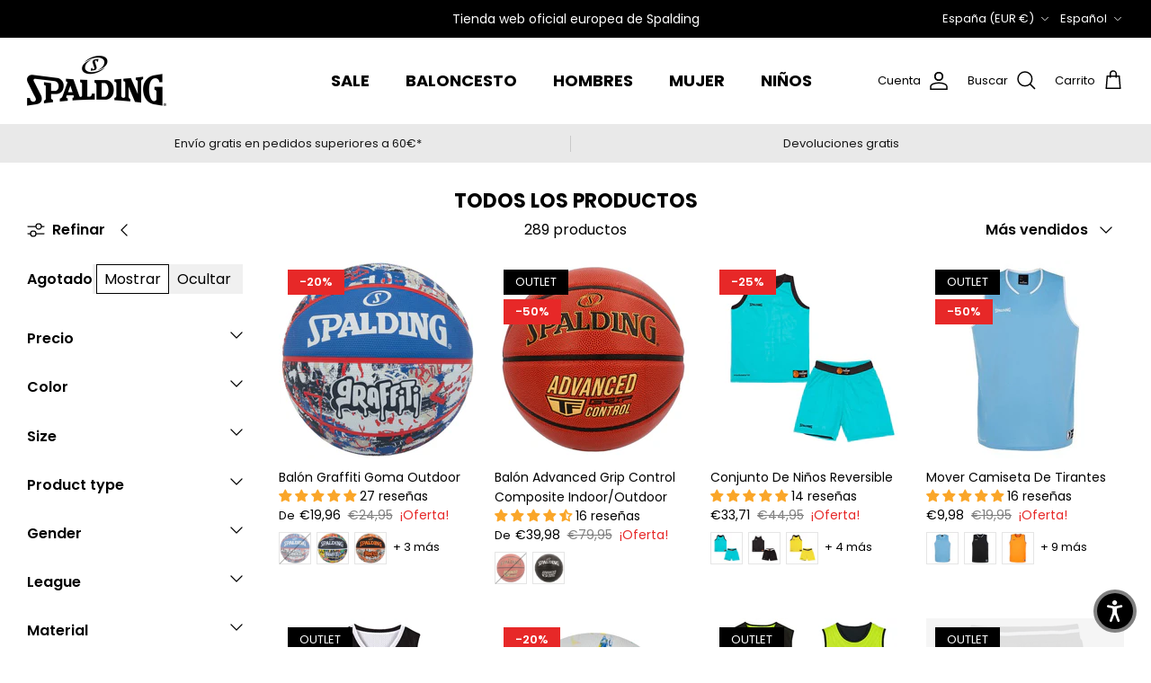

--- FILE ---
content_type: text/html; charset=utf-8
request_url: https://spalding-basketball.com/es-es/collections/all-products
body_size: 76748
content:
<!DOCTYPE html><html lang="es" dir="ltr">
<head>
  <script>
  window.consentmo_gcm_initial_state = "";
  window.consentmo_gcm_state = "";
  window.consentmo_gcm_security_storage = "";
  window.consentmo_gcm_ad_storage = "";
  window.consentmo_gcm_analytics_storage = "";
  window.consentmo_gcm_functionality_storage = "";
  window.consentmo_gcm_personalization_storage = "";
  window.consentmo_gcm_ads_data_redaction = "";
  window.consentmo_gcm_url_passthrough = "";
  window.consentmo_gcm_data_layer_name = "";
  
  // Google Consent Mode V2 integration script from Consentmo GDPR
  window.isenseRules = {};
  window.isenseRules.gcm = {
      gcmVersion: 2,
      integrationVersion: 3,
      customChanges: false,
      consentUpdated: false,
      initialState: 7,
      isCustomizationEnabled: false,
      adsDataRedaction: true,
      urlPassthrough: false,
      dataLayer: 'dataLayer',
      categories: { ad_personalization: "marketing", ad_storage: "marketing", ad_user_data: "marketing", analytics_storage: "analytics", functionality_storage: "functionality", personalization_storage: "functionality", security_storage: "strict"},
      storage: { ad_personalization: "false", ad_storage: "false", ad_user_data: "false", analytics_storage: "false", functionality_storage: "false", personalization_storage: "false", security_storage: "false", wait_for_update: 2000 }
  };
  if(window.consentmo_gcm_state !== null && window.consentmo_gcm_state !== "" && window.consentmo_gcm_state !== "0") {
    window.isenseRules.gcm.isCustomizationEnabled = true;
    window.isenseRules.gcm.initialState = window.consentmo_gcm_initial_state === null || window.consentmo_gcm_initial_state.trim() === "" ? window.isenseRules.gcm.initialState : window.consentmo_gcm_initial_state;
    window.isenseRules.gcm.categories.ad_storage = window.consentmo_gcm_ad_storage === null || window.consentmo_gcm_ad_storage.trim() === "" ? window.isenseRules.gcm.categories.ad_storage : window.consentmo_gcm_ad_storage;
    window.isenseRules.gcm.categories.ad_user_data = window.consentmo_gcm_ad_storage === null || window.consentmo_gcm_ad_storage.trim() === "" ? window.isenseRules.gcm.categories.ad_user_data : window.consentmo_gcm_ad_storage;
    window.isenseRules.gcm.categories.ad_personalization = window.consentmo_gcm_ad_storage === null || window.consentmo_gcm_ad_storage.trim() === "" ? window.isenseRules.gcm.categories.ad_personalization : window.consentmo_gcm_ad_storage;
    window.isenseRules.gcm.categories.analytics_storage = window.consentmo_gcm_analytics_storage === null || window.consentmo_gcm_analytics_storage.trim() === "" ? window.isenseRules.gcm.categories.analytics_storage : window.consentmo_gcm_analytics_storage;
    window.isenseRules.gcm.categories.functionality_storage = window.consentmo_gcm_functionality_storage === null || window.consentmo_gcm_functionality_storage.trim() === "" ? window.isenseRules.gcm.categories.functionality_storage : window.consentmo_gcm_functionality_storage;
    window.isenseRules.gcm.categories.personalization_storage = window.consentmo_gcm_personalization_storage === null || window.consentmo_gcm_personalization_storage.trim() === "" ? window.isenseRules.gcm.categories.personalization_storage : window.consentmo_gcm_personalization_storage;
    window.isenseRules.gcm.categories.security_storage = window.consentmo_gcm_security_storage === null || window.consentmo_gcm_security_storage.trim() === "" ? window.isenseRules.gcm.categories.security_storage : window.consentmo_gcm_security_storage;
    window.isenseRules.gcm.urlPassthrough = window.consentmo_gcm_url_passthrough === null || window.consentmo_gcm_url_passthrough.trim() === "" ? window.isenseRules.gcm.urlPassthrough : window.consentmo_gcm_url_passthrough;
    window.isenseRules.gcm.adsDataRedaction = window.consentmo_gcm_ads_data_redaction === null || window.consentmo_gcm_ads_data_redaction.trim() === "" ? window.isenseRules.gcm.adsDataRedaction : window.consentmo_gcm_ads_data_redaction;
    window.isenseRules.gcm.dataLayer = window.consentmo_gcm_data_layer_name === null || window.consentmo_gcm_data_layer_name.trim() === "" ? window.isenseRules.gcm.dataLayer : window.consentmo_gcm_data_layer_name;
  }
  window.isenseRules.initializeGcm = function (rules) {
    if(window.isenseRules.gcm.isCustomizationEnabled) {
      rules.initialState = window.isenseRules.gcm.initialState;
      rules.urlPassthrough = window.isenseRules.gcm.urlPassthrough === true || window.isenseRules.gcm.urlPassthrough === 'true';
      rules.adsDataRedaction = window.isenseRules.gcm.adsDataRedaction === true || window.isenseRules.gcm.adsDataRedaction === 'true';
    }
    
    let initialState = parseInt(rules.initialState);
    let marketingBlocked = initialState === 0 || initialState === 2 || initialState === 5 || initialState === 7;
    let analyticsBlocked = initialState === 0 || initialState === 3 || initialState === 6 || initialState === 7;
    let functionalityBlocked = initialState === 4 || initialState === 5 || initialState === 6 || initialState === 7;

    let gdprCache = localStorage.getItem('gdprCache') ? JSON.parse(localStorage.getItem('gdprCache')) : null;
    if (gdprCache && typeof gdprCache.updatedPreferences !== "undefined") {
      let updatedPreferences = gdprCache.updatedPreferences;
      marketingBlocked = parseInt(updatedPreferences.indexOf('marketing')) > -1;
      analyticsBlocked = parseInt(updatedPreferences.indexOf('analytics')) > -1;
      functionalityBlocked = parseInt(updatedPreferences.indexOf('functionality')) > -1;
    }

    Object.entries(rules.categories).forEach(category => {
      if(rules.storage.hasOwnProperty(category[0])) {
        switch(category[1]) {
          case 'strict':
            rules.storage[category[0]] = "granted";
            break;
          case 'marketing':
            rules.storage[category[0]] = marketingBlocked ? "denied" : "granted";
            break;
          case 'analytics':
            rules.storage[category[0]] = analyticsBlocked ? "denied" : "granted";
            break;
          case 'functionality':
            rules.storage[category[0]] = functionalityBlocked ? "denied" : "granted";
            break;
        }
      }
    });
    rules.consentUpdated = true;
    isenseRules.gcm = rules;
  }

  // Google Consent Mode - initialization start
  window.isenseRules.initializeGcm({
    ...window.isenseRules.gcm,
    adsDataRedaction: true,
    urlPassthrough: false,
    initialState: 7
  });

  /*
  * initialState acceptable values:
  * 0 - Set both ad_storage and analytics_storage to denied
  * 1 - Set all categories to granted
  * 2 - Set only ad_storage to denied
  * 3 - Set only analytics_storage to denied
  * 4 - Set only functionality_storage to denied
  * 5 - Set both ad_storage and functionality_storage to denied
  * 6 - Set both analytics_storage and functionality_storage to denied
  * 7 - Set all categories to denied
  */

  window[window.isenseRules.gcm.dataLayer] = window[window.isenseRules.gcm.dataLayer] || [];
  function gtag() { window[window.isenseRules.gcm.dataLayer].push(arguments); }
  gtag("consent", "default", isenseRules.gcm.storage);
  isenseRules.gcm.adsDataRedaction && gtag("set", "ads_data_redaction", isenseRules.gcm.adsDataRedaction);
  isenseRules.gcm.urlPassthrough && gtag("set", "url_passthrough", isenseRules.gcm.urlPassthrough);
</script>
  <!-- Symmetry 6.0.3 -->

  <title>
    Shop All Products | Spalding EU
  </title>

  <meta charset="utf-8" />
<meta name="viewport" content="width=device-width,initial-scale=1.0" />
<meta http-equiv="X-UA-Compatible" content="IE=edge">

<link rel="preconnect" href="https://cdn.shopify.com" crossorigin>
<link rel="preconnect" href="https://fonts.shopify.com" crossorigin>
<link rel="preconnect" href="https://monorail-edge.shopifysvc.com"><link rel="preload" as="font" href="//spalding-basketball.com/cdn/fonts/poppins/poppins_n4.0ba78fa5af9b0e1a374041b3ceaadf0a43b41362.woff2" type="font/woff2" crossorigin><link rel="preload" as="font" href="//spalding-basketball.com/cdn/fonts/poppins/poppins_n4.0ba78fa5af9b0e1a374041b3ceaadf0a43b41362.woff2" type="font/woff2" crossorigin><link rel="preload" as="font" href="//spalding-basketball.com/cdn/fonts/poppins/poppins_n7.56758dcf284489feb014a026f3727f2f20a54626.woff2" type="font/woff2" crossorigin><link rel="preload" as="font" href="//spalding-basketball.com/cdn/fonts/poppins/poppins_n7.56758dcf284489feb014a026f3727f2f20a54626.woff2" type="font/woff2" crossorigin><link rel="preload" href="//spalding-basketball.com/cdn/shop/t/2/assets/vendor.min.js?v=11589511144441591071675936606" as="script">
<link rel="preload" href="//spalding-basketball.com/cdn/shop/t/2/assets/theme.js?v=85417484044267405871678377011" as="script"><link rel="canonical" href="https://spalding-basketball.com/es-es/collections/all-products" /><link rel="icon" href="//spalding-basketball.com/cdn/shop/files/spalding-logo-merchant-1500x1500_38e7145f-a52f-49c6-9d9c-360fdc203fe9.png?crop=center&height=48&v=1687256618&width=48" type="image/png"><meta name="description" content="All Products | Spalding EU">
<style>
    @font-face {
  font-family: Poppins;
  font-weight: 400;
  font-style: normal;
  font-display: fallback;
  src: url("//spalding-basketball.com/cdn/fonts/poppins/poppins_n4.0ba78fa5af9b0e1a374041b3ceaadf0a43b41362.woff2") format("woff2"),
       url("//spalding-basketball.com/cdn/fonts/poppins/poppins_n4.214741a72ff2596839fc9760ee7a770386cf16ca.woff") format("woff");
}

    @font-face {
  font-family: Poppins;
  font-weight: 700;
  font-style: normal;
  font-display: fallback;
  src: url("//spalding-basketball.com/cdn/fonts/poppins/poppins_n7.56758dcf284489feb014a026f3727f2f20a54626.woff2") format("woff2"),
       url("//spalding-basketball.com/cdn/fonts/poppins/poppins_n7.f34f55d9b3d3205d2cd6f64955ff4b36f0cfd8da.woff") format("woff");
}

    @font-face {
  font-family: Poppins;
  font-weight: 500;
  font-style: normal;
  font-display: fallback;
  src: url("//spalding-basketball.com/cdn/fonts/poppins/poppins_n5.ad5b4b72b59a00358afc706450c864c3c8323842.woff2") format("woff2"),
       url("//spalding-basketball.com/cdn/fonts/poppins/poppins_n5.33757fdf985af2d24b32fcd84c9a09224d4b2c39.woff") format("woff");
}

    @font-face {
  font-family: Poppins;
  font-weight: 400;
  font-style: italic;
  font-display: fallback;
  src: url("//spalding-basketball.com/cdn/fonts/poppins/poppins_i4.846ad1e22474f856bd6b81ba4585a60799a9f5d2.woff2") format("woff2"),
       url("//spalding-basketball.com/cdn/fonts/poppins/poppins_i4.56b43284e8b52fc64c1fd271f289a39e8477e9ec.woff") format("woff");
}

    @font-face {
  font-family: Poppins;
  font-weight: 700;
  font-style: italic;
  font-display: fallback;
  src: url("//spalding-basketball.com/cdn/fonts/poppins/poppins_i7.42fd71da11e9d101e1e6c7932199f925f9eea42d.woff2") format("woff2"),
       url("//spalding-basketball.com/cdn/fonts/poppins/poppins_i7.ec8499dbd7616004e21155106d13837fff4cf556.woff") format("woff");
}

    @font-face {
  font-family: Poppins;
  font-weight: 700;
  font-style: normal;
  font-display: fallback;
  src: url("//spalding-basketball.com/cdn/fonts/poppins/poppins_n7.56758dcf284489feb014a026f3727f2f20a54626.woff2") format("woff2"),
       url("//spalding-basketball.com/cdn/fonts/poppins/poppins_n7.f34f55d9b3d3205d2cd6f64955ff4b36f0cfd8da.woff") format("woff");
}

    @font-face {
  font-family: Poppins;
  font-weight: 700;
  font-style: normal;
  font-display: fallback;
  src: url("//spalding-basketball.com/cdn/fonts/poppins/poppins_n7.56758dcf284489feb014a026f3727f2f20a54626.woff2") format("woff2"),
       url("//spalding-basketball.com/cdn/fonts/poppins/poppins_n7.f34f55d9b3d3205d2cd6f64955ff4b36f0cfd8da.woff") format("woff");
}

    @font-face {
  font-family: Poppins;
  font-weight: 400;
  font-style: normal;
  font-display: fallback;
  src: url("//spalding-basketball.com/cdn/fonts/poppins/poppins_n4.0ba78fa5af9b0e1a374041b3ceaadf0a43b41362.woff2") format("woff2"),
       url("//spalding-basketball.com/cdn/fonts/poppins/poppins_n4.214741a72ff2596839fc9760ee7a770386cf16ca.woff") format("woff");
}

    @font-face {
  font-family: Poppins;
  font-weight: 600;
  font-style: normal;
  font-display: fallback;
  src: url("//spalding-basketball.com/cdn/fonts/poppins/poppins_n6.aa29d4918bc243723d56b59572e18228ed0786f6.woff2") format("woff2"),
       url("//spalding-basketball.com/cdn/fonts/poppins/poppins_n6.5f815d845fe073750885d5b7e619ee00e8111208.woff") format("woff");
}

  </style>

  <meta property="og:site_name" content="Spalding EU">
<meta property="og:url" content="https://spalding-basketball.com/es-es/collections/all-products">
<meta property="og:title" content="Shop All Products | Spalding EU">
<meta property="og:type" content="product.group">
<meta property="og:description" content="All Products | Spalding EU"><meta property="og:image" content="http://spalding-basketball.com/cdn/shop/files/spalding-balls-tips-maintenance_fae98479-c7d1-4e47-98a6-1fb54674fd8f_1200x1200.jpg?v=1707477581">
  <meta property="og:image:secure_url" content="https://spalding-basketball.com/cdn/shop/files/spalding-balls-tips-maintenance_fae98479-c7d1-4e47-98a6-1fb54674fd8f_1200x1200.jpg?v=1707477581">
  <meta property="og:image:width" content="1920">
  <meta property="og:image:height" content="1080"><meta name="twitter:card" content="summary_large_image">
<meta name="twitter:title" content="Shop All Products | Spalding EU">
<meta name="twitter:description" content="All Products | Spalding EU">


  <link href="//spalding-basketball.com/cdn/shop/t/2/assets/styles.css?v=164669877933893560961760362436" rel="stylesheet" type="text/css" media="all" />
<link rel="stylesheet" href="//spalding-basketball.com/cdn/shop/t/2/assets/swatches.css?v=109631378956845863891675957810" media="print" onload="this.media='all'">
    <noscript><link rel="stylesheet" href="//spalding-basketball.com/cdn/shop/t/2/assets/swatches.css?v=109631378956845863891675957810"></noscript><script>
    window.theme = window.theme || {};
    theme.money_format_with_product_code_preference = "€{{amount_with_comma_separator}}";
    theme.money_format_with_cart_code_preference = "€{{amount_with_comma_separator}}";
    theme.money_format = "€{{amount_with_comma_separator}}";
    theme.strings = {
      previous: "Anterior",
      next: "Siguiente",
      addressError: "No se puede encontrar esa dirección",
      addressNoResults: "No results for that address",
      addressQueryLimit: "Se ha excedido el límite de uso de la API de Google . Considere la posibilidad de actualizar a un \u003ca href=\"https:\/\/developers.google.com\/maps\/premium\/usage-limits\"\u003ePlan Premium\u003c\/a\u003e.",
      authError: "Hubo un problema de autenticación con su cuenta de Google Maps.",
      icon_labels_left: "Izquierda",
      icon_labels_right: "Derecha",
      icon_labels_down: "Abajo",
      icon_labels_close: "Cerrar",
      icon_labels_plus: "Más",
      imageSlider: "Imagenes",
      cart_terms_confirmation: "Debe aceptar los términos y condiciones antes de continuar.",
      cart_general_quantity_too_high: "Solo puedes tener [QUANTITY] en tu carrito",
      products_listing_from: "De",
      layout_live_search_see_all: "Ver todos los resultados",
      products_product_add_to_cart: "Agregar al carrito",
      products_variant_no_stock: "Agotado",
      products_variant_non_existent: "No disponible",
      products_product_pick_a: "Elige un",
      general_navigation_menu_toggle_aria_label: "Alternar menú",
      general_accessibility_labels_close: "Cerrar",
      products_product_added_to_cart: "¡Gracias!",
      general_quick_search_pages: "Páginas",
      general_quick_search_no_results: "Lo sentimos, no pudimos encontrar ningún resultado.",
      collections_general_see_all_subcollections: "Ver todo..."
    };
    theme.routes = {
      cart_url: '/es-es/cart',
      cart_add_url: '/es-es/cart/add.js',
      cart_update_url: '/es-es/cart/update.js',
      predictive_search_url: '/es-es/search/suggest'
    };
    theme.settings = {
      cart_type: "page",
      after_add_to_cart: "notification",
      quickbuy_style: "off",
      avoid_orphans: true
    };
    document.documentElement.classList.add('js');
  </script>

  <script src="//spalding-basketball.com/cdn/shop/t/2/assets/vendor.min.js?v=11589511144441591071675936606" defer="defer"></script>
  <script src="//spalding-basketball.com/cdn/shop/t/2/assets/theme.js?v=85417484044267405871678377011" defer="defer"></script>

  <script>window.performance && window.performance.mark && window.performance.mark('shopify.content_for_header.start');</script><meta name="facebook-domain-verification" content="d6pyrj1mcbsu5r8qqfz07jxf0w78gz">
<meta id="shopify-digital-wallet" name="shopify-digital-wallet" content="/71823982875/digital_wallets/dialog">
<meta name="shopify-checkout-api-token" content="ce62ba70e437dee6b2578ff0264e0743">
<meta id="in-context-paypal-metadata" data-shop-id="71823982875" data-venmo-supported="false" data-environment="production" data-locale="es_ES" data-paypal-v4="true" data-currency="EUR">
<link rel="alternate" type="application/atom+xml" title="Feed" href="/es-es/collections/all-products.atom" />
<link rel="next" href="/es-es/collections/all-products?page=2">
<link rel="alternate" hreflang="x-default" href="https://spalding-basketball.com/collections/all-products">
<link rel="alternate" hreflang="en" href="https://spalding-basketball.com/collections/all-products">
<link rel="alternate" hreflang="de" href="https://spalding-basketball.com/de/collections/all-products">
<link rel="alternate" hreflang="fr" href="https://spalding-basketball.com/fr/collections/all-products">
<link rel="alternate" hreflang="nl" href="https://spalding-basketball.com/nl/collections/all-products">
<link rel="alternate" hreflang="en-NL" href="https://spalding-basketball.com/en-nl/collections/all-products">
<link rel="alternate" hreflang="nl-NL" href="https://spalding-basketball.com/nl-nl/collections/all-products">
<link rel="alternate" hreflang="en-FR" href="https://spalding-basketball.com/en-fr/collections/all-products">
<link rel="alternate" hreflang="fr-FR" href="https://spalding-basketball.com/fr-fr/collections/all-products">
<link rel="alternate" hreflang="en-LU" href="https://spalding-basketball.com/en-lu/collections/all-products">
<link rel="alternate" hreflang="fr-LU" href="https://spalding-basketball.com/fr-lu/collections/all-products">
<link rel="alternate" hreflang="de-LU" href="https://spalding-basketball.com/de-lu/collections/all-products">
<link rel="alternate" hreflang="es-ES" href="https://spalding-basketball.com/es-es/collections/all-products">
<link rel="alternate" hreflang="en-ES" href="https://spalding-basketball.com/en-es/collections/all-products">
<link rel="alternate" hreflang="en-AT" href="https://spalding-basketball.com/en-at/collections/all-products">
<link rel="alternate" hreflang="de-AT" href="https://spalding-basketball.com/de-at/collections/all-products">
<link rel="alternate" hreflang="en-DE" href="https://spalding-basketball.com/en-de/collections/all-products">
<link rel="alternate" hreflang="de-DE" href="https://spalding-basketball.com/de-de/collections/all-products">
<link rel="alternate" hreflang="en-IT" href="https://spalding-basketball.com/en-it/collections/all-products">
<link rel="alternate" hreflang="it-IT" href="https://spalding-basketball.com/it-it/collections/all-products">
<link rel="alternate" hreflang="en-PT" href="https://spalding-basketball.com/en-pt/collections/all-products">
<link rel="alternate" hreflang="es-PT" href="https://spalding-basketball.com/es-pt/collections/all-products">
<link rel="alternate" hreflang="en-SE" href="https://spalding-basketball.com/en-se/collections/all-products">
<link rel="alternate" hreflang="en-GB" href="https://spalding-basketball.com/en-gb/collections/all-products">
<link rel="alternate" hreflang="en-IE" href="https://spalding-basketball.com/en-ie/collections/all-products">
<link rel="alternate" hreflang="en-SK" href="https://spalding-basketball.com/en-sk/collections/all-products">
<link rel="alternate" hreflang="en-GR" href="https://spalding-basketball.com/en-gr/collections/all-products">
<link rel="alternate" type="application/json+oembed" href="https://spalding-basketball.com/es-es/collections/all-products.oembed">
<script async="async" src="/checkouts/internal/preloads.js?locale=es-ES"></script>
<link rel="preconnect" href="https://shop.app" crossorigin="anonymous">
<script async="async" src="https://shop.app/checkouts/internal/preloads.js?locale=es-ES&shop_id=71823982875" crossorigin="anonymous"></script>
<script id="apple-pay-shop-capabilities" type="application/json">{"shopId":71823982875,"countryCode":"BE","currencyCode":"EUR","merchantCapabilities":["supports3DS"],"merchantId":"gid:\/\/shopify\/Shop\/71823982875","merchantName":"Spalding EU","requiredBillingContactFields":["postalAddress","email","phone"],"requiredShippingContactFields":["postalAddress","email","phone"],"shippingType":"shipping","supportedNetworks":["visa","maestro","masterCard","amex"],"total":{"type":"pending","label":"Spalding EU","amount":"1.00"},"shopifyPaymentsEnabled":true,"supportsSubscriptions":true}</script>
<script id="shopify-features" type="application/json">{"accessToken":"ce62ba70e437dee6b2578ff0264e0743","betas":["rich-media-storefront-analytics"],"domain":"spalding-basketball.com","predictiveSearch":true,"shopId":71823982875,"locale":"es"}</script>
<script>var Shopify = Shopify || {};
Shopify.shop = "spalding-eu.myshopify.com";
Shopify.locale = "es";
Shopify.currency = {"active":"EUR","rate":"1.0"};
Shopify.country = "ES";
Shopify.theme = {"name":"Symmetry","id":143133180187,"schema_name":"Symmetry","schema_version":"6.0.3","theme_store_id":568,"role":"main"};
Shopify.theme.handle = "null";
Shopify.theme.style = {"id":null,"handle":null};
Shopify.cdnHost = "spalding-basketball.com/cdn";
Shopify.routes = Shopify.routes || {};
Shopify.routes.root = "/es-es/";</script>
<script type="module">!function(o){(o.Shopify=o.Shopify||{}).modules=!0}(window);</script>
<script>!function(o){function n(){var o=[];function n(){o.push(Array.prototype.slice.apply(arguments))}return n.q=o,n}var t=o.Shopify=o.Shopify||{};t.loadFeatures=n(),t.autoloadFeatures=n()}(window);</script>
<script>
  window.ShopifyPay = window.ShopifyPay || {};
  window.ShopifyPay.apiHost = "shop.app\/pay";
  window.ShopifyPay.redirectState = null;
</script>
<script id="shop-js-analytics" type="application/json">{"pageType":"collection"}</script>
<script defer="defer" async type="module" src="//spalding-basketball.com/cdn/shopifycloud/shop-js/modules/v2/client.init-shop-cart-sync_CvZOh8Af.es.esm.js"></script>
<script defer="defer" async type="module" src="//spalding-basketball.com/cdn/shopifycloud/shop-js/modules/v2/chunk.common_3Rxs6Qxh.esm.js"></script>
<script type="module">
  await import("//spalding-basketball.com/cdn/shopifycloud/shop-js/modules/v2/client.init-shop-cart-sync_CvZOh8Af.es.esm.js");
await import("//spalding-basketball.com/cdn/shopifycloud/shop-js/modules/v2/chunk.common_3Rxs6Qxh.esm.js");

  window.Shopify.SignInWithShop?.initShopCartSync?.({"fedCMEnabled":true,"windoidEnabled":true});

</script>
<script>
  window.Shopify = window.Shopify || {};
  if (!window.Shopify.featureAssets) window.Shopify.featureAssets = {};
  window.Shopify.featureAssets['shop-js'] = {"shop-cart-sync":["modules/v2/client.shop-cart-sync_rmK0axmV.es.esm.js","modules/v2/chunk.common_3Rxs6Qxh.esm.js"],"init-fed-cm":["modules/v2/client.init-fed-cm_ZaR7zFve.es.esm.js","modules/v2/chunk.common_3Rxs6Qxh.esm.js"],"shop-button":["modules/v2/client.shop-button_DtKRgnFY.es.esm.js","modules/v2/chunk.common_3Rxs6Qxh.esm.js"],"shop-cash-offers":["modules/v2/client.shop-cash-offers_CD08217J.es.esm.js","modules/v2/chunk.common_3Rxs6Qxh.esm.js","modules/v2/chunk.modal_DPIzVVvN.esm.js"],"init-windoid":["modules/v2/client.init-windoid_B42Q2JHR.es.esm.js","modules/v2/chunk.common_3Rxs6Qxh.esm.js"],"shop-toast-manager":["modules/v2/client.shop-toast-manager_BhL87v9O.es.esm.js","modules/v2/chunk.common_3Rxs6Qxh.esm.js"],"init-shop-email-lookup-coordinator":["modules/v2/client.init-shop-email-lookup-coordinator_CFAE-OH8.es.esm.js","modules/v2/chunk.common_3Rxs6Qxh.esm.js"],"init-shop-cart-sync":["modules/v2/client.init-shop-cart-sync_CvZOh8Af.es.esm.js","modules/v2/chunk.common_3Rxs6Qxh.esm.js"],"avatar":["modules/v2/client.avatar_BTnouDA3.es.esm.js"],"pay-button":["modules/v2/client.pay-button_x3Sl_UWF.es.esm.js","modules/v2/chunk.common_3Rxs6Qxh.esm.js"],"init-customer-accounts":["modules/v2/client.init-customer-accounts_DwzgN7WB.es.esm.js","modules/v2/client.shop-login-button_Bwv8tzNm.es.esm.js","modules/v2/chunk.common_3Rxs6Qxh.esm.js","modules/v2/chunk.modal_DPIzVVvN.esm.js"],"init-shop-for-new-customer-accounts":["modules/v2/client.init-shop-for-new-customer-accounts_l0dYgp_m.es.esm.js","modules/v2/client.shop-login-button_Bwv8tzNm.es.esm.js","modules/v2/chunk.common_3Rxs6Qxh.esm.js","modules/v2/chunk.modal_DPIzVVvN.esm.js"],"shop-login-button":["modules/v2/client.shop-login-button_Bwv8tzNm.es.esm.js","modules/v2/chunk.common_3Rxs6Qxh.esm.js","modules/v2/chunk.modal_DPIzVVvN.esm.js"],"init-customer-accounts-sign-up":["modules/v2/client.init-customer-accounts-sign-up_CqSuJy7r.es.esm.js","modules/v2/client.shop-login-button_Bwv8tzNm.es.esm.js","modules/v2/chunk.common_3Rxs6Qxh.esm.js","modules/v2/chunk.modal_DPIzVVvN.esm.js"],"shop-follow-button":["modules/v2/client.shop-follow-button_sMoqSZtr.es.esm.js","modules/v2/chunk.common_3Rxs6Qxh.esm.js","modules/v2/chunk.modal_DPIzVVvN.esm.js"],"checkout-modal":["modules/v2/client.checkout-modal_CwKmoEcx.es.esm.js","modules/v2/chunk.common_3Rxs6Qxh.esm.js","modules/v2/chunk.modal_DPIzVVvN.esm.js"],"lead-capture":["modules/v2/client.lead-capture_De9xQpTV.es.esm.js","modules/v2/chunk.common_3Rxs6Qxh.esm.js","modules/v2/chunk.modal_DPIzVVvN.esm.js"],"shop-login":["modules/v2/client.shop-login_DZKlOsWP.es.esm.js","modules/v2/chunk.common_3Rxs6Qxh.esm.js","modules/v2/chunk.modal_DPIzVVvN.esm.js"],"payment-terms":["modules/v2/client.payment-terms_WyOlUs-o.es.esm.js","modules/v2/chunk.common_3Rxs6Qxh.esm.js","modules/v2/chunk.modal_DPIzVVvN.esm.js"]};
</script>
<script>(function() {
  var isLoaded = false;
  function asyncLoad() {
    if (isLoaded) return;
    isLoaded = true;
    var urls = ["https:\/\/portal.zakeke.com\/Scripts\/integration\/shopify\/product.js?shop=spalding-eu.myshopify.com","https:\/\/api.fastbundle.co\/scripts\/src.js?shop=spalding-eu.myshopify.com","https:\/\/api.fastbundle.co\/scripts\/script_tag.js?shop=spalding-eu.myshopify.com","https:\/\/cdn.nfcube.com\/instafeed-79d265359c3ec4331a97d0bc2d274684.js?shop=spalding-eu.myshopify.com","https:\/\/dashboard.mailerlite.com\/shopify\/21373\/1699293?shop=spalding-eu.myshopify.com"];
    for (var i = 0; i < urls.length; i++) {
      var s = document.createElement('script');
      s.type = 'text/javascript';
      s.async = true;
      s.src = urls[i];
      var x = document.getElementsByTagName('script')[0];
      x.parentNode.insertBefore(s, x);
    }
  };
  if(window.attachEvent) {
    window.attachEvent('onload', asyncLoad);
  } else {
    window.addEventListener('load', asyncLoad, false);
  }
})();</script>
<script id="__st">var __st={"a":71823982875,"offset":3600,"reqid":"ff2cf525-9ae9-4fd2-8892-2481de8676a8-1768609570","pageurl":"spalding-basketball.com\/es-es\/collections\/all-products","u":"5647d46ed3ef","p":"collection","rtyp":"collection","rid":436095975707};</script>
<script>window.ShopifyPaypalV4VisibilityTracking = true;</script>
<script id="captcha-bootstrap">!function(){'use strict';const t='contact',e='account',n='new_comment',o=[[t,t],['blogs',n],['comments',n],[t,'customer']],c=[[e,'customer_login'],[e,'guest_login'],[e,'recover_customer_password'],[e,'create_customer']],r=t=>t.map((([t,e])=>`form[action*='/${t}']:not([data-nocaptcha='true']) input[name='form_type'][value='${e}']`)).join(','),a=t=>()=>t?[...document.querySelectorAll(t)].map((t=>t.form)):[];function s(){const t=[...o],e=r(t);return a(e)}const i='password',u='form_key',d=['recaptcha-v3-token','g-recaptcha-response','h-captcha-response',i],f=()=>{try{return window.sessionStorage}catch{return}},m='__shopify_v',_=t=>t.elements[u];function p(t,e,n=!1){try{const o=window.sessionStorage,c=JSON.parse(o.getItem(e)),{data:r}=function(t){const{data:e,action:n}=t;return t[m]||n?{data:e,action:n}:{data:t,action:n}}(c);for(const[e,n]of Object.entries(r))t.elements[e]&&(t.elements[e].value=n);n&&o.removeItem(e)}catch(o){console.error('form repopulation failed',{error:o})}}const l='form_type',E='cptcha';function T(t){t.dataset[E]=!0}const w=window,h=w.document,L='Shopify',v='ce_forms',y='captcha';let A=!1;((t,e)=>{const n=(g='f06e6c50-85a8-45c8-87d0-21a2b65856fe',I='https://cdn.shopify.com/shopifycloud/storefront-forms-hcaptcha/ce_storefront_forms_captcha_hcaptcha.v1.5.2.iife.js',D={infoText:'Protegido por hCaptcha',privacyText:'Privacidad',termsText:'Términos'},(t,e,n)=>{const o=w[L][v],c=o.bindForm;if(c)return c(t,g,e,D).then(n);var r;o.q.push([[t,g,e,D],n]),r=I,A||(h.body.append(Object.assign(h.createElement('script'),{id:'captcha-provider',async:!0,src:r})),A=!0)});var g,I,D;w[L]=w[L]||{},w[L][v]=w[L][v]||{},w[L][v].q=[],w[L][y]=w[L][y]||{},w[L][y].protect=function(t,e){n(t,void 0,e),T(t)},Object.freeze(w[L][y]),function(t,e,n,w,h,L){const[v,y,A,g]=function(t,e,n){const i=e?o:[],u=t?c:[],d=[...i,...u],f=r(d),m=r(i),_=r(d.filter((([t,e])=>n.includes(e))));return[a(f),a(m),a(_),s()]}(w,h,L),I=t=>{const e=t.target;return e instanceof HTMLFormElement?e:e&&e.form},D=t=>v().includes(t);t.addEventListener('submit',(t=>{const e=I(t);if(!e)return;const n=D(e)&&!e.dataset.hcaptchaBound&&!e.dataset.recaptchaBound,o=_(e),c=g().includes(e)&&(!o||!o.value);(n||c)&&t.preventDefault(),c&&!n&&(function(t){try{if(!f())return;!function(t){const e=f();if(!e)return;const n=_(t);if(!n)return;const o=n.value;o&&e.removeItem(o)}(t);const e=Array.from(Array(32),(()=>Math.random().toString(36)[2])).join('');!function(t,e){_(t)||t.append(Object.assign(document.createElement('input'),{type:'hidden',name:u})),t.elements[u].value=e}(t,e),function(t,e){const n=f();if(!n)return;const o=[...t.querySelectorAll(`input[type='${i}']`)].map((({name:t})=>t)),c=[...d,...o],r={};for(const[a,s]of new FormData(t).entries())c.includes(a)||(r[a]=s);n.setItem(e,JSON.stringify({[m]:1,action:t.action,data:r}))}(t,e)}catch(e){console.error('failed to persist form',e)}}(e),e.submit())}));const S=(t,e)=>{t&&!t.dataset[E]&&(n(t,e.some((e=>e===t))),T(t))};for(const o of['focusin','change'])t.addEventListener(o,(t=>{const e=I(t);D(e)&&S(e,y())}));const B=e.get('form_key'),M=e.get(l),P=B&&M;t.addEventListener('DOMContentLoaded',(()=>{const t=y();if(P)for(const e of t)e.elements[l].value===M&&p(e,B);[...new Set([...A(),...v().filter((t=>'true'===t.dataset.shopifyCaptcha))])].forEach((e=>S(e,t)))}))}(h,new URLSearchParams(w.location.search),n,t,e,['guest_login'])})(!0,!0)}();</script>
<script integrity="sha256-4kQ18oKyAcykRKYeNunJcIwy7WH5gtpwJnB7kiuLZ1E=" data-source-attribution="shopify.loadfeatures" defer="defer" src="//spalding-basketball.com/cdn/shopifycloud/storefront/assets/storefront/load_feature-a0a9edcb.js" crossorigin="anonymous"></script>
<script crossorigin="anonymous" defer="defer" src="//spalding-basketball.com/cdn/shopifycloud/storefront/assets/shopify_pay/storefront-65b4c6d7.js?v=20250812"></script>
<script data-source-attribution="shopify.dynamic_checkout.dynamic.init">var Shopify=Shopify||{};Shopify.PaymentButton=Shopify.PaymentButton||{isStorefrontPortableWallets:!0,init:function(){window.Shopify.PaymentButton.init=function(){};var t=document.createElement("script");t.src="https://spalding-basketball.com/cdn/shopifycloud/portable-wallets/latest/portable-wallets.es.js",t.type="module",document.head.appendChild(t)}};
</script>
<script data-source-attribution="shopify.dynamic_checkout.buyer_consent">
  function portableWalletsHideBuyerConsent(e){var t=document.getElementById("shopify-buyer-consent"),n=document.getElementById("shopify-subscription-policy-button");t&&n&&(t.classList.add("hidden"),t.setAttribute("aria-hidden","true"),n.removeEventListener("click",e))}function portableWalletsShowBuyerConsent(e){var t=document.getElementById("shopify-buyer-consent"),n=document.getElementById("shopify-subscription-policy-button");t&&n&&(t.classList.remove("hidden"),t.removeAttribute("aria-hidden"),n.addEventListener("click",e))}window.Shopify?.PaymentButton&&(window.Shopify.PaymentButton.hideBuyerConsent=portableWalletsHideBuyerConsent,window.Shopify.PaymentButton.showBuyerConsent=portableWalletsShowBuyerConsent);
</script>
<script data-source-attribution="shopify.dynamic_checkout.cart.bootstrap">document.addEventListener("DOMContentLoaded",(function(){function t(){return document.querySelector("shopify-accelerated-checkout-cart, shopify-accelerated-checkout")}if(t())Shopify.PaymentButton.init();else{new MutationObserver((function(e,n){t()&&(Shopify.PaymentButton.init(),n.disconnect())})).observe(document.body,{childList:!0,subtree:!0})}}));
</script>
<link id="shopify-accelerated-checkout-styles" rel="stylesheet" media="screen" href="https://spalding-basketball.com/cdn/shopifycloud/portable-wallets/latest/accelerated-checkout-backwards-compat.css" crossorigin="anonymous">
<style id="shopify-accelerated-checkout-cart">
        #shopify-buyer-consent {
  margin-top: 1em;
  display: inline-block;
  width: 100%;
}

#shopify-buyer-consent.hidden {
  display: none;
}

#shopify-subscription-policy-button {
  background: none;
  border: none;
  padding: 0;
  text-decoration: underline;
  font-size: inherit;
  cursor: pointer;
}

#shopify-subscription-policy-button::before {
  box-shadow: none;
}

      </style>

<script>window.performance && window.performance.mark && window.performance.mark('shopify.content_for_header.end');</script>
  <link href="//spalding-basketball.com/cdn/shop/t/2/assets/customstyles.css?v=87080231805560018691722500676" rel="stylesheet" type="text/css" media="all" />

<!-- MailerLite Universal -->
<script>
    (function(w,d,e,u,f,l,n){w[f]=w[f]||function(){(w[f].q=w[f].q||[])
    .push(arguments);},l=d.createElement(e),l.async=1,l.src=u,
    n=d.getElementsByTagName(e)[0],n.parentNode.insertBefore(l,n);})
    (window,document,'script','https://assets.mailerlite.com/js/universal.js','ml');
    ml('account', '1699293');
</script>
<!-- End MailerLite Universal -->
  


<!-- BEGIN app block: shopify://apps/consentmo-gdpr/blocks/gdpr_cookie_consent/4fbe573f-a377-4fea-9801-3ee0858cae41 -->


<!-- END app block --><!-- BEGIN app block: shopify://apps/judge-me-reviews/blocks/judgeme_core/61ccd3b1-a9f2-4160-9fe9-4fec8413e5d8 --><!-- Start of Judge.me Core -->






<link rel="dns-prefetch" href="https://cdnwidget.judge.me">
<link rel="dns-prefetch" href="https://cdn.judge.me">
<link rel="dns-prefetch" href="https://cdn1.judge.me">
<link rel="dns-prefetch" href="https://api.judge.me">

<script data-cfasync='false' class='jdgm-settings-script'>window.jdgmSettings={"pagination":5,"disable_web_reviews":true,"badge_no_review_text":"Sin reseñas","badge_n_reviews_text":"{{ n }} reseña/reseñas","badge_star_color":"#faa629","hide_badge_preview_if_no_reviews":true,"badge_hide_text":false,"enforce_center_preview_badge":false,"widget_title":"Reseñas de Clientes","widget_open_form_text":"Escribir una reseña","widget_close_form_text":"Cancelar reseña","widget_refresh_page_text":"Actualizar página","widget_summary_text":"Basado en {{ number_of_reviews }} reseña/reseñas","widget_no_review_text":"Sé el primero en escribir una reseña","widget_name_field_text":"Nombre","widget_verified_name_field_text":"Nombre Verificado (público)","widget_name_placeholder_text":"Nombre","widget_required_field_error_text":"Este campo es obligatorio.","widget_email_field_text":"Dirección de correo electrónico","widget_verified_email_field_text":"Correo electrónico Verificado (privado, no se puede editar)","widget_email_placeholder_text":"Tu dirección de correo electrónico","widget_email_field_error_text":"Por favor, ingresa una dirección de correo electrónico válida.","widget_rating_field_text":"Calificación","widget_review_title_field_text":"Título de la Reseña","widget_review_title_placeholder_text":"Da un título a tu reseña","widget_review_body_field_text":"Contenido de la reseña","widget_review_body_placeholder_text":"Empieza a escribir aquí...","widget_pictures_field_text":"Imagen/Video (opcional)","widget_submit_review_text":"Enviar Reseña","widget_submit_verified_review_text":"Enviar Reseña Verificada","widget_submit_success_msg_with_auto_publish":"¡Gracias! Por favor, actualiza la página en unos momentos para ver tu reseña. Puedes eliminar o editar tu reseña iniciando sesión en \u003ca href='https://judge.me/login' target='_blank' rel='nofollow noopener'\u003eJudge.me\u003c/a\u003e","widget_submit_success_msg_no_auto_publish":"¡Gracias! Tu reseña se publicará tan pronto como sea aprobada por el administrador de la tienda. Puedes eliminar o editar tu reseña iniciando sesión en \u003ca href='https://judge.me/login' target='_blank' rel='nofollow noopener'\u003eJudge.me\u003c/a\u003e","widget_show_default_reviews_out_of_total_text":"Mostrando {{ n_reviews_shown }} de {{ n_reviews }} reseñas.","widget_show_all_link_text":"Mostrar todas","widget_show_less_link_text":"Mostrar menos","widget_author_said_text":"{{ reviewer_name }} dijo:","widget_days_text":"hace {{ n }} día/días","widget_weeks_text":"hace {{ n }} semana/semanas","widget_months_text":"hace {{ n }} mes/meses","widget_years_text":"hace {{ n }} año/años","widget_yesterday_text":"Ayer","widget_today_text":"Hoy","widget_replied_text":"\u003e\u003e {{ shop_name }} respondió:","widget_read_more_text":"Leer más","widget_reviewer_name_as_initial":"last_initial","widget_rating_filter_color":"","widget_rating_filter_see_all_text":"Ver todas las reseñas","widget_sorting_most_recent_text":"Más Recientes","widget_sorting_highest_rating_text":"Mayor Calificación","widget_sorting_lowest_rating_text":"Menor Calificación","widget_sorting_with_pictures_text":"Solo Imágenes","widget_sorting_most_helpful_text":"Más Útiles","widget_open_question_form_text":"Hacer una pregunta","widget_reviews_subtab_text":"Reseñas","widget_questions_subtab_text":"Preguntas","widget_question_label_text":"Pregunta","widget_answer_label_text":"Respuesta","widget_question_placeholder_text":"Escribe tu pregunta aquí","widget_submit_question_text":"Enviar Pregunta","widget_question_submit_success_text":"¡Gracias por tu pregunta! Te notificaremos una vez que sea respondida.","widget_star_color":"#faa629","verified_badge_text":"Verificado","verified_badge_bg_color":"","verified_badge_text_color":"","verified_badge_placement":"left-of-reviewer-name","widget_review_max_height":"","widget_hide_border":false,"widget_social_share":false,"widget_thumb":false,"widget_review_location_show":false,"widget_location_format":"country_iso_code","all_reviews_include_out_of_store_products":true,"all_reviews_out_of_store_text":"(fuera de la tienda)","all_reviews_pagination":100,"all_reviews_product_name_prefix_text":"sobre","enable_review_pictures":true,"enable_question_anwser":false,"widget_theme":"","review_date_format":"dd/mm/yyyy","default_sort_method":"most-recent","widget_product_reviews_subtab_text":"Reseñas de Productos","widget_shop_reviews_subtab_text":"Reseñas de la Tienda","widget_other_products_reviews_text":"Reseñas para otros productos","widget_store_reviews_subtab_text":"Reseñas de la tienda","widget_no_store_reviews_text":"Esta tienda no ha recibido ninguna reseña todavía","widget_web_restriction_product_reviews_text":"Este producto no ha recibido ninguna reseña todavía","widget_no_items_text":"No se encontraron elementos","widget_show_more_text":"Mostrar más","widget_write_a_store_review_text":"Escribir una Reseña de la Tienda","widget_other_languages_heading":"Reseñas en Otros Idiomas","widget_translate_review_text":"Traducir reseña a {{ language }}","widget_translating_review_text":"Traduciendo...","widget_show_original_translation_text":"Mostrar original ({{ language }})","widget_translate_review_failed_text":"No se pudo traducir la reseña.","widget_translate_review_retry_text":"Reintentar","widget_translate_review_try_again_later_text":"Intentar más tarde","show_product_url_for_grouped_product":false,"widget_sorting_pictures_first_text":"Imágenes Primero","show_pictures_on_all_rev_page_mobile":false,"show_pictures_on_all_rev_page_desktop":false,"floating_tab_hide_mobile_install_preference":false,"floating_tab_button_name":"★ Reseñas","floating_tab_title":"Deja que los clientes hablen por nosotros","floating_tab_button_color":"","floating_tab_button_background_color":"","floating_tab_url":"","floating_tab_url_enabled":false,"floating_tab_tab_style":"text","all_reviews_text_badge_text":"Los clientes nos califican {{ shop.metafields.judgeme.all_reviews_rating | round: 1 }}/5 basado en {{ shop.metafields.judgeme.all_reviews_count }} reseñas.","all_reviews_text_badge_text_branded_style":"{{ shop.metafields.judgeme.all_reviews_rating | round: 1 }} de 5 estrellas basado en {{ shop.metafields.judgeme.all_reviews_count }} reseñas","is_all_reviews_text_badge_a_link":false,"show_stars_for_all_reviews_text_badge":false,"all_reviews_text_badge_url":"","all_reviews_text_style":"text","all_reviews_text_color_style":"judgeme_brand_color","all_reviews_text_color":"#108474","all_reviews_text_show_jm_brand":true,"featured_carousel_show_header":true,"featured_carousel_title":"Deja que los clientes hablen por nosotros","testimonials_carousel_title":"Los clientes nos dicen","videos_carousel_title":"Historias de clientes reales","cards_carousel_title":"Los clientes nos dicen","featured_carousel_count_text":"de {{ n }} reseñas","featured_carousel_add_link_to_all_reviews_page":false,"featured_carousel_url":"","featured_carousel_show_images":true,"featured_carousel_autoslide_interval":5,"featured_carousel_arrows_on_the_sides":false,"featured_carousel_height":250,"featured_carousel_width":80,"featured_carousel_image_size":0,"featured_carousel_image_height":250,"featured_carousel_arrow_color":"#eeeeee","verified_count_badge_style":"vintage","verified_count_badge_orientation":"horizontal","verified_count_badge_color_style":"judgeme_brand_color","verified_count_badge_color":"#108474","is_verified_count_badge_a_link":false,"verified_count_badge_url":"","verified_count_badge_show_jm_brand":true,"widget_rating_preset_default":5,"widget_first_sub_tab":"product-reviews","widget_show_histogram":true,"widget_histogram_use_custom_color":false,"widget_pagination_use_custom_color":false,"widget_star_use_custom_color":true,"widget_verified_badge_use_custom_color":false,"widget_write_review_use_custom_color":false,"picture_reminder_submit_button":"Subir Imágenes","enable_review_videos":false,"mute_video_by_default":false,"widget_sorting_videos_first_text":"Videos Primero","widget_review_pending_text":"Pendiente","featured_carousel_items_for_large_screen":3,"social_share_options_order":"Facebook,Twitter","remove_microdata_snippet":true,"disable_json_ld":false,"enable_json_ld_products":false,"preview_badge_show_question_text":false,"preview_badge_no_question_text":"Sin preguntas","preview_badge_n_question_text":"{{ number_of_questions }} pregunta/preguntas","qa_badge_show_icon":false,"qa_badge_position":"same-row","remove_judgeme_branding":true,"widget_add_search_bar":false,"widget_search_bar_placeholder":"Buscar","widget_sorting_verified_only_text":"Solo verificadas","featured_carousel_theme":"default","featured_carousel_show_rating":true,"featured_carousel_show_title":true,"featured_carousel_show_body":true,"featured_carousel_show_date":false,"featured_carousel_show_reviewer":true,"featured_carousel_show_product":false,"featured_carousel_header_background_color":"#108474","featured_carousel_header_text_color":"#ffffff","featured_carousel_name_product_separator":"reviewed","featured_carousel_full_star_background":"#108474","featured_carousel_empty_star_background":"#dadada","featured_carousel_vertical_theme_background":"#f9fafb","featured_carousel_verified_badge_enable":true,"featured_carousel_verified_badge_color":"#108474","featured_carousel_border_style":"round","featured_carousel_review_line_length_limit":3,"featured_carousel_more_reviews_button_text":"Leer más reseñas","featured_carousel_view_product_button_text":"Ver producto","all_reviews_page_load_reviews_on":"scroll","all_reviews_page_load_more_text":"Cargar Más Reseñas","disable_fb_tab_reviews":false,"enable_ajax_cdn_cache":false,"widget_advanced_speed_features":5,"widget_public_name_text":"mostrado públicamente como","default_reviewer_name":"John Smith","default_reviewer_name_has_non_latin":true,"widget_reviewer_anonymous":"Anónimo","medals_widget_title":"Medallas de Reseñas Judge.me","medals_widget_background_color":"#f9fafb","medals_widget_position":"footer_all_pages","medals_widget_border_color":"#f9fafb","medals_widget_verified_text_position":"left","medals_widget_use_monochromatic_version":false,"medals_widget_elements_color":"#108474","show_reviewer_avatar":false,"widget_invalid_yt_video_url_error_text":"No es una URL de video de YouTube","widget_max_length_field_error_text":"Por favor, ingresa no más de {0} caracteres.","widget_show_country_flag":false,"widget_show_collected_via_shop_app":true,"widget_verified_by_shop_badge_style":"light","widget_verified_by_shop_text":"Verificado por la Tienda","widget_show_photo_gallery":false,"widget_load_with_code_splitting":true,"widget_ugc_install_preference":false,"widget_ugc_title":"Hecho por nosotros, Compartido por ti","widget_ugc_subtitle":"Etiquétanos para ver tu imagen destacada en nuestra página","widget_ugc_arrows_color":"#ffffff","widget_ugc_primary_button_text":"Comprar Ahora","widget_ugc_primary_button_background_color":"#108474","widget_ugc_primary_button_text_color":"#ffffff","widget_ugc_primary_button_border_width":"0","widget_ugc_primary_button_border_style":"none","widget_ugc_primary_button_border_color":"#108474","widget_ugc_primary_button_border_radius":"25","widget_ugc_secondary_button_text":"Cargar Más","widget_ugc_secondary_button_background_color":"#ffffff","widget_ugc_secondary_button_text_color":"#108474","widget_ugc_secondary_button_border_width":"2","widget_ugc_secondary_button_border_style":"solid","widget_ugc_secondary_button_border_color":"#108474","widget_ugc_secondary_button_border_radius":"25","widget_ugc_reviews_button_text":"Ver Reseñas","widget_ugc_reviews_button_background_color":"#ffffff","widget_ugc_reviews_button_text_color":"#108474","widget_ugc_reviews_button_border_width":"2","widget_ugc_reviews_button_border_style":"solid","widget_ugc_reviews_button_border_color":"#108474","widget_ugc_reviews_button_border_radius":"25","widget_ugc_reviews_button_link_to":"judgeme-reviews-page","widget_ugc_show_post_date":true,"widget_ugc_max_width":"800","widget_rating_metafield_value_type":true,"widget_primary_color":"#faa629","widget_enable_secondary_color":false,"widget_secondary_color":"#edf5f5","widget_summary_average_rating_text":"{{ average_rating }} de 5","widget_media_grid_title":"Fotos y videos de clientes","widget_media_grid_see_more_text":"Ver más","widget_round_style":false,"widget_show_product_medals":false,"widget_verified_by_judgeme_text":"Verificado por Judge.me","widget_show_store_medals":true,"widget_verified_by_judgeme_text_in_store_medals":"Verificado por Judge.me","widget_media_field_exceed_quantity_message":"Lo sentimos, solo podemos aceptar {{ max_media }} para una reseña.","widget_media_field_exceed_limit_message":"{{ file_name }} es demasiado grande, por favor selecciona un {{ media_type }} menor a {{ size_limit }}MB.","widget_review_submitted_text":"¡Reseña Enviada!","widget_question_submitted_text":"¡Pregunta Enviada!","widget_close_form_text_question":"Cancelar","widget_write_your_answer_here_text":"Escribe tu respuesta aquí","widget_enabled_branded_link":true,"widget_show_collected_by_judgeme":false,"widget_reviewer_name_color":"","widget_write_review_text_color":"","widget_write_review_bg_color":"","widget_collected_by_judgeme_text":"recopilado por Judge.me","widget_pagination_type":"standard","widget_load_more_text":"Cargar Más","widget_load_more_color":"#108474","widget_full_review_text":"Reseña Completa","widget_read_more_reviews_text":"Leer Más Reseñas","widget_read_questions_text":"Leer Preguntas","widget_questions_and_answers_text":"Preguntas y Respuestas","widget_verified_by_text":"Verificado por","widget_verified_text":"Verificado","widget_number_of_reviews_text":"{{ number_of_reviews }} reseñas","widget_back_button_text":"Atrás","widget_next_button_text":"Siguiente","widget_custom_forms_filter_button":"Filtros","custom_forms_style":"vertical","widget_show_review_information":false,"how_reviews_are_collected":"¿Cómo se recopilan las reseñas?","widget_show_review_keywords":false,"widget_gdpr_statement":"Cómo usamos tus datos: Solo te contactaremos sobre la reseña que dejaste, y solo si es necesario. Al enviar tu reseña, aceptas los \u003ca href='https://judge.me/terms' target='_blank' rel='nofollow noopener'\u003etérminos\u003c/a\u003e, \u003ca href='https://judge.me/privacy' target='_blank' rel='nofollow noopener'\u003eprivacidad\u003c/a\u003e y \u003ca href='https://judge.me/content-policy' target='_blank' rel='nofollow noopener'\u003epolíticas de contenido\u003c/a\u003e de Judge.me.","widget_multilingual_sorting_enabled":true,"widget_translate_review_content_enabled":false,"widget_translate_review_content_method":"manual","popup_widget_review_selection":"automatically_with_pictures","popup_widget_round_border_style":true,"popup_widget_show_title":true,"popup_widget_show_body":true,"popup_widget_show_reviewer":false,"popup_widget_show_product":true,"popup_widget_show_pictures":true,"popup_widget_use_review_picture":true,"popup_widget_show_on_home_page":true,"popup_widget_show_on_product_page":true,"popup_widget_show_on_collection_page":true,"popup_widget_show_on_cart_page":true,"popup_widget_position":"bottom_left","popup_widget_first_review_delay":5,"popup_widget_duration":5,"popup_widget_interval":5,"popup_widget_review_count":5,"popup_widget_hide_on_mobile":true,"review_snippet_widget_round_border_style":true,"review_snippet_widget_card_color":"#FFFFFF","review_snippet_widget_slider_arrows_background_color":"#FFFFFF","review_snippet_widget_slider_arrows_color":"#000000","review_snippet_widget_star_color":"#108474","show_product_variant":false,"all_reviews_product_variant_label_text":"Variante: ","widget_show_verified_branding":false,"widget_ai_summary_title":"Los clientes dicen","widget_ai_summary_disclaimer":"Resumen de reseñas impulsado por IA basado en reseñas recientes de clientes","widget_show_ai_summary":false,"widget_show_ai_summary_bg":false,"widget_show_review_title_input":true,"redirect_reviewers_invited_via_email":"review_widget","request_store_review_after_product_review":false,"request_review_other_products_in_order":false,"review_form_color_scheme":"default","review_form_corner_style":"square","review_form_star_color":{},"review_form_text_color":"#333333","review_form_background_color":"#ffffff","review_form_field_background_color":"#fafafa","review_form_button_color":{},"review_form_button_text_color":"#ffffff","review_form_modal_overlay_color":"#000000","review_content_screen_title_text":"¿Cómo calificarías este producto?","review_content_introduction_text":"Nos encantaría que compartieras un poco sobre tu experiencia.","store_review_form_title_text":"¿Cómo calificarías esta tienda?","store_review_form_introduction_text":"Nos encantaría que compartieras un poco sobre tu experiencia.","show_review_guidance_text":true,"one_star_review_guidance_text":"Pobre","five_star_review_guidance_text":"Excelente","customer_information_screen_title_text":"Sobre ti","customer_information_introduction_text":"Por favor, cuéntanos más sobre ti.","custom_questions_screen_title_text":"Tu experiencia en más detalle","custom_questions_introduction_text":"Aquí hay algunas preguntas para ayudarnos a entender más sobre tu experiencia.","review_submitted_screen_title_text":"¡Gracias por tu reseña!","review_submitted_screen_thank_you_text":"La estamos procesando y aparecerá en la tienda pronto.","review_submitted_screen_email_verification_text":"Por favor, confirma tu correo electrónico haciendo clic en el enlace que acabamos de enviarte. Esto nos ayuda a mantener las reseñas auténticas.","review_submitted_request_store_review_text":"¿Te gustaría compartir tu experiencia de compra con nosotros?","review_submitted_review_other_products_text":"¿Te gustaría reseñar estos productos?","store_review_screen_title_text":"¿Te gustaría compartir tu experiencia de compra con nosotros?","store_review_introduction_text":"Valoramos tu opinión y la utilizamos para mejorar. Por favor, comparte cualquier pensamiento o sugerencia que tengas.","reviewer_media_screen_title_picture_text":"Compartir una foto","reviewer_media_introduction_picture_text":"Sube una foto para apoyar tu reseña.","reviewer_media_screen_title_video_text":"Compartir un video","reviewer_media_introduction_video_text":"Sube un video para apoyar tu reseña.","reviewer_media_screen_title_picture_or_video_text":"Compartir una foto o video","reviewer_media_introduction_picture_or_video_text":"Sube una foto o video para apoyar tu reseña.","reviewer_media_youtube_url_text":"Pega tu URL de Youtube aquí","advanced_settings_next_step_button_text":"Siguiente","advanced_settings_close_review_button_text":"Cerrar","modal_write_review_flow":true,"write_review_flow_required_text":"Obligatorio","write_review_flow_privacy_message_text":"Respetamos tu privacidad.","write_review_flow_anonymous_text":"Reseña como anónimo","write_review_flow_visibility_text":"No será visible para otros clientes.","write_review_flow_multiple_selection_help_text":"Selecciona tantos como quieras","write_review_flow_single_selection_help_text":"Selecciona una opción","write_review_flow_required_field_error_text":"Este campo es obligatorio","write_review_flow_invalid_email_error_text":"Por favor ingresa una dirección de correo válida","write_review_flow_max_length_error_text":"Máx. {{ max_length }} caracteres.","write_review_flow_media_upload_text":"\u003cb\u003eHaz clic para subir\u003c/b\u003e o arrastrar y soltar","write_review_flow_gdpr_statement":"Solo te contactaremos sobre tu reseña si es necesario. Al enviar tu reseña, aceptas nuestros \u003ca href='https://judge.me/terms' target='_blank' rel='nofollow noopener'\u003etérminos y condiciones\u003c/a\u003e y \u003ca href='https://judge.me/privacy' target='_blank' rel='nofollow noopener'\u003epolítica de privacidad\u003c/a\u003e.","rating_only_reviews_enabled":false,"show_negative_reviews_help_screen":true,"new_review_flow_help_screen_rating_threshold":2,"negative_review_resolution_screen_title_text":"Cuéntanos más","negative_review_resolution_text":"Tu experiencia es importante para nosotros. Si hubo problemas con tu compra, estamos aquí para ayudar. No dudes en contactarnos, nos encantaría la oportunidad de arreglar las cosas.","negative_review_resolution_button_text":"Contáctanos","negative_review_resolution_proceed_with_review_text":"Deja una reseña","negative_review_resolution_subject":"Problema con la compra de {{ shop_name }}.{{ order_name }}","preview_badge_collection_page_install_status":false,"widget_review_custom_css":"","preview_badge_custom_css":"","preview_badge_stars_count":"5-stars","featured_carousel_custom_css":"","floating_tab_custom_css":"","all_reviews_widget_custom_css":"","medals_widget_custom_css":"","verified_badge_custom_css":"","all_reviews_text_custom_css":"","transparency_badges_collected_via_store_invite":false,"transparency_badges_from_another_provider":false,"transparency_badges_collected_from_store_visitor":false,"transparency_badges_collected_by_verified_review_provider":false,"transparency_badges_earned_reward":false,"transparency_badges_collected_via_store_invite_text":"Reseña recopilada a través de una invitación al negocio","transparency_badges_from_another_provider_text":"Reseña recopilada de otro proveedor","transparency_badges_collected_from_store_visitor_text":"Reseña recopilada de un visitante del negocio","transparency_badges_written_in_google_text":"Reseña escrita en Google","transparency_badges_written_in_etsy_text":"Reseña escrita en Etsy","transparency_badges_written_in_shop_app_text":"Reseña escrita en Shop App","transparency_badges_earned_reward_text":"Reseña ganó una recompensa para una futura compra","product_review_widget_per_page":10,"widget_store_review_label_text":"Reseña de la tienda","checkout_comment_extension_title_on_product_page":"Customer Comments","checkout_comment_extension_num_latest_comment_show":5,"checkout_comment_extension_format":"name_and_timestamp","checkout_comment_customer_name":"last_initial","checkout_comment_comment_notification":true,"preview_badge_collection_page_install_preference":true,"preview_badge_home_page_install_preference":false,"preview_badge_product_page_install_preference":true,"review_widget_install_preference":"","review_carousel_install_preference":false,"floating_reviews_tab_install_preference":"none","verified_reviews_count_badge_install_preference":false,"all_reviews_text_install_preference":false,"review_widget_best_location":true,"judgeme_medals_install_preference":false,"review_widget_revamp_enabled":false,"review_widget_qna_enabled":false,"review_widget_header_theme":"minimal","review_widget_widget_title_enabled":true,"review_widget_header_text_size":"medium","review_widget_header_text_weight":"regular","review_widget_average_rating_style":"compact","review_widget_bar_chart_enabled":true,"review_widget_bar_chart_type":"numbers","review_widget_bar_chart_style":"standard","review_widget_expanded_media_gallery_enabled":false,"review_widget_reviews_section_theme":"standard","review_widget_image_style":"thumbnails","review_widget_review_image_ratio":"square","review_widget_stars_size":"medium","review_widget_verified_badge":"standard_text","review_widget_review_title_text_size":"medium","review_widget_review_text_size":"medium","review_widget_review_text_length":"medium","review_widget_number_of_columns_desktop":3,"review_widget_carousel_transition_speed":5,"review_widget_custom_questions_answers_display":"always","review_widget_button_text_color":"#FFFFFF","review_widget_text_color":"#000000","review_widget_lighter_text_color":"#7B7B7B","review_widget_corner_styling":"soft","review_widget_review_word_singular":"reseña","review_widget_review_word_plural":"reseñas","review_widget_voting_label":"¿Útil?","review_widget_shop_reply_label":"Respuesta de {{ shop_name }}:","review_widget_filters_title":"Filtros","qna_widget_question_word_singular":"Pregunta","qna_widget_question_word_plural":"Preguntas","qna_widget_answer_reply_label":"Respuesta de {{ answerer_name }}:","qna_content_screen_title_text":"Preguntar sobre este producto","qna_widget_question_required_field_error_text":"Por favor, ingrese su pregunta.","qna_widget_flow_gdpr_statement":"Solo te contactaremos sobre tu pregunta si es necesario. Al enviar tu pregunta, aceptas nuestros \u003ca href='https://judge.me/terms' target='_blank' rel='nofollow noopener'\u003etérminos y condiciones\u003c/a\u003e y \u003ca href='https://judge.me/privacy' target='_blank' rel='nofollow noopener'\u003epolítica de privacidad\u003c/a\u003e.","qna_widget_question_submitted_text":"¡Gracias por tu pregunta!","qna_widget_close_form_text_question":"Cerrar","qna_widget_question_submit_success_text":"Te informaremos por correo electrónico cuando te respondamos tu pregunta.","all_reviews_widget_v2025_enabled":false,"all_reviews_widget_v2025_header_theme":"default","all_reviews_widget_v2025_widget_title_enabled":true,"all_reviews_widget_v2025_header_text_size":"medium","all_reviews_widget_v2025_header_text_weight":"regular","all_reviews_widget_v2025_average_rating_style":"compact","all_reviews_widget_v2025_bar_chart_enabled":true,"all_reviews_widget_v2025_bar_chart_type":"numbers","all_reviews_widget_v2025_bar_chart_style":"standard","all_reviews_widget_v2025_expanded_media_gallery_enabled":false,"all_reviews_widget_v2025_show_store_medals":true,"all_reviews_widget_v2025_show_photo_gallery":true,"all_reviews_widget_v2025_show_review_keywords":false,"all_reviews_widget_v2025_show_ai_summary":false,"all_reviews_widget_v2025_show_ai_summary_bg":false,"all_reviews_widget_v2025_add_search_bar":false,"all_reviews_widget_v2025_default_sort_method":"most-recent","all_reviews_widget_v2025_reviews_per_page":10,"all_reviews_widget_v2025_reviews_section_theme":"default","all_reviews_widget_v2025_image_style":"thumbnails","all_reviews_widget_v2025_review_image_ratio":"square","all_reviews_widget_v2025_stars_size":"medium","all_reviews_widget_v2025_verified_badge":"bold_badge","all_reviews_widget_v2025_review_title_text_size":"medium","all_reviews_widget_v2025_review_text_size":"medium","all_reviews_widget_v2025_review_text_length":"medium","all_reviews_widget_v2025_number_of_columns_desktop":3,"all_reviews_widget_v2025_carousel_transition_speed":5,"all_reviews_widget_v2025_custom_questions_answers_display":"always","all_reviews_widget_v2025_show_product_variant":false,"all_reviews_widget_v2025_show_reviewer_avatar":true,"all_reviews_widget_v2025_reviewer_name_as_initial":"","all_reviews_widget_v2025_review_location_show":false,"all_reviews_widget_v2025_location_format":"","all_reviews_widget_v2025_show_country_flag":false,"all_reviews_widget_v2025_verified_by_shop_badge_style":"light","all_reviews_widget_v2025_social_share":false,"all_reviews_widget_v2025_social_share_options_order":"Facebook,Twitter,LinkedIn,Pinterest","all_reviews_widget_v2025_pagination_type":"standard","all_reviews_widget_v2025_button_text_color":"#FFFFFF","all_reviews_widget_v2025_text_color":"#000000","all_reviews_widget_v2025_lighter_text_color":"#7B7B7B","all_reviews_widget_v2025_corner_styling":"soft","all_reviews_widget_v2025_title":"Reseñas de clientes","all_reviews_widget_v2025_ai_summary_title":"Los clientes dicen sobre esta tienda","all_reviews_widget_v2025_no_review_text":"Sé el primero en escribir una reseña","platform":"shopify","branding_url":"https://app.judge.me/reviews/stores/spalding-basketball.com-1","branding_text":"Powered by Judge.me","locale":"es","reply_name":"Spalding EU","widget_version":"3.0","footer":true,"autopublish":false,"review_dates":true,"enable_custom_form":false,"shop_use_review_site":true,"shop_locale":"en","enable_multi_locales_translations":true,"show_review_title_input":true,"review_verification_email_status":"never","negative_review_notification_email":"orders@spalding-basketball.com","can_be_branded":true,"reply_name_text":"Spalding EU"};</script> <style class='jdgm-settings-style'>﻿.jdgm-xx{left:0}:root{--jdgm-primary-color: #faa629;--jdgm-secondary-color: rgba(250,166,41,0.1);--jdgm-star-color: #faa629;--jdgm-write-review-text-color: white;--jdgm-write-review-bg-color: #faa629;--jdgm-paginate-color: #faa629;--jdgm-border-radius: 0;--jdgm-reviewer-name-color: #faa629}.jdgm-histogram__bar-content{background-color:#faa629}.jdgm-rev[data-verified-buyer=true] .jdgm-rev__icon.jdgm-rev__icon:after,.jdgm-rev__buyer-badge.jdgm-rev__buyer-badge{color:white;background-color:#faa629}.jdgm-review-widget--small .jdgm-gallery.jdgm-gallery .jdgm-gallery__thumbnail-link:nth-child(8) .jdgm-gallery__thumbnail-wrapper.jdgm-gallery__thumbnail-wrapper:before{content:"Ver más"}@media only screen and (min-width: 768px){.jdgm-gallery.jdgm-gallery .jdgm-gallery__thumbnail-link:nth-child(8) .jdgm-gallery__thumbnail-wrapper.jdgm-gallery__thumbnail-wrapper:before{content:"Ver más"}}.jdgm-preview-badge .jdgm-star.jdgm-star{color:#faa629}.jdgm-widget .jdgm-write-rev-link{display:none}.jdgm-widget .jdgm-rev-widg[data-number-of-reviews='0']{display:none}.jdgm-prev-badge[data-average-rating='0.00']{display:none !important}.jdgm-rev .jdgm-rev__icon{display:none !important}.jdgm-author-fullname{display:none !important}.jdgm-author-all-initials{display:none !important}.jdgm-rev-widg__title{visibility:hidden}.jdgm-rev-widg__summary-text{visibility:hidden}.jdgm-prev-badge__text{visibility:hidden}.jdgm-rev__prod-link-prefix:before{content:'sobre'}.jdgm-rev__variant-label:before{content:'Variante: '}.jdgm-rev__out-of-store-text:before{content:'(fuera de la tienda)'}@media only screen and (min-width: 768px){.jdgm-rev__pics .jdgm-rev_all-rev-page-picture-separator,.jdgm-rev__pics .jdgm-rev__product-picture{display:none}}@media only screen and (max-width: 768px){.jdgm-rev__pics .jdgm-rev_all-rev-page-picture-separator,.jdgm-rev__pics .jdgm-rev__product-picture{display:none}}.jdgm-preview-badge[data-template="index"]{display:none !important}.jdgm-verified-count-badget[data-from-snippet="true"]{display:none !important}.jdgm-carousel-wrapper[data-from-snippet="true"]{display:none !important}.jdgm-all-reviews-text[data-from-snippet="true"]{display:none !important}.jdgm-medals-section[data-from-snippet="true"]{display:none !important}.jdgm-ugc-media-wrapper[data-from-snippet="true"]{display:none !important}.jdgm-rev__transparency-badge[data-badge-type="review_collected_via_store_invitation"]{display:none !important}.jdgm-rev__transparency-badge[data-badge-type="review_collected_from_another_provider"]{display:none !important}.jdgm-rev__transparency-badge[data-badge-type="review_collected_from_store_visitor"]{display:none !important}.jdgm-rev__transparency-badge[data-badge-type="review_written_in_etsy"]{display:none !important}.jdgm-rev__transparency-badge[data-badge-type="review_written_in_google_business"]{display:none !important}.jdgm-rev__transparency-badge[data-badge-type="review_written_in_shop_app"]{display:none !important}.jdgm-rev__transparency-badge[data-badge-type="review_earned_for_future_purchase"]{display:none !important}.jdgm-review-snippet-widget .jdgm-rev-snippet-widget__cards-container .jdgm-rev-snippet-card{border-radius:8px;background:#fff}.jdgm-review-snippet-widget .jdgm-rev-snippet-widget__cards-container .jdgm-rev-snippet-card__rev-rating .jdgm-star{color:#108474}.jdgm-review-snippet-widget .jdgm-rev-snippet-widget__prev-btn,.jdgm-review-snippet-widget .jdgm-rev-snippet-widget__next-btn{border-radius:50%;background:#fff}.jdgm-review-snippet-widget .jdgm-rev-snippet-widget__prev-btn>svg,.jdgm-review-snippet-widget .jdgm-rev-snippet-widget__next-btn>svg{fill:#000}.jdgm-full-rev-modal.rev-snippet-widget .jm-mfp-container .jm-mfp-content,.jdgm-full-rev-modal.rev-snippet-widget .jm-mfp-container .jdgm-full-rev__icon,.jdgm-full-rev-modal.rev-snippet-widget .jm-mfp-container .jdgm-full-rev__pic-img,.jdgm-full-rev-modal.rev-snippet-widget .jm-mfp-container .jdgm-full-rev__reply{border-radius:8px}.jdgm-full-rev-modal.rev-snippet-widget .jm-mfp-container .jdgm-full-rev[data-verified-buyer="true"] .jdgm-full-rev__icon::after{border-radius:8px}.jdgm-full-rev-modal.rev-snippet-widget .jm-mfp-container .jdgm-full-rev .jdgm-rev__buyer-badge{border-radius:calc( 8px / 2 )}.jdgm-full-rev-modal.rev-snippet-widget .jm-mfp-container .jdgm-full-rev .jdgm-full-rev__replier::before{content:'Spalding EU'}.jdgm-full-rev-modal.rev-snippet-widget .jm-mfp-container .jdgm-full-rev .jdgm-full-rev__product-button{border-radius:calc( 8px * 6 )}
</style> <style class='jdgm-settings-style'></style>

  
  
  
  <style class='jdgm-miracle-styles'>
  @-webkit-keyframes jdgm-spin{0%{-webkit-transform:rotate(0deg);-ms-transform:rotate(0deg);transform:rotate(0deg)}100%{-webkit-transform:rotate(359deg);-ms-transform:rotate(359deg);transform:rotate(359deg)}}@keyframes jdgm-spin{0%{-webkit-transform:rotate(0deg);-ms-transform:rotate(0deg);transform:rotate(0deg)}100%{-webkit-transform:rotate(359deg);-ms-transform:rotate(359deg);transform:rotate(359deg)}}@font-face{font-family:'JudgemeStar';src:url("[data-uri]") format("woff");font-weight:normal;font-style:normal}.jdgm-star{font-family:'JudgemeStar';display:inline !important;text-decoration:none !important;padding:0 4px 0 0 !important;margin:0 !important;font-weight:bold;opacity:1;-webkit-font-smoothing:antialiased;-moz-osx-font-smoothing:grayscale}.jdgm-star:hover{opacity:1}.jdgm-star:last-of-type{padding:0 !important}.jdgm-star.jdgm--on:before{content:"\e000"}.jdgm-star.jdgm--off:before{content:"\e001"}.jdgm-star.jdgm--half:before{content:"\e002"}.jdgm-widget *{margin:0;line-height:1.4;-webkit-box-sizing:border-box;-moz-box-sizing:border-box;box-sizing:border-box;-webkit-overflow-scrolling:touch}.jdgm-hidden{display:none !important;visibility:hidden !important}.jdgm-temp-hidden{display:none}.jdgm-spinner{width:40px;height:40px;margin:auto;border-radius:50%;border-top:2px solid #eee;border-right:2px solid #eee;border-bottom:2px solid #eee;border-left:2px solid #ccc;-webkit-animation:jdgm-spin 0.8s infinite linear;animation:jdgm-spin 0.8s infinite linear}.jdgm-prev-badge{display:block !important}

</style>


  
  
   


<script data-cfasync='false' class='jdgm-script'>
!function(e){window.jdgm=window.jdgm||{},jdgm.CDN_HOST="https://cdnwidget.judge.me/",jdgm.CDN_HOST_ALT="https://cdn2.judge.me/cdn/widget_frontend/",jdgm.API_HOST="https://api.judge.me/",jdgm.CDN_BASE_URL="https://cdn.shopify.com/extensions/019bc7fe-07a5-7fc5-85e3-4a4175980733/judgeme-extensions-296/assets/",
jdgm.docReady=function(d){(e.attachEvent?"complete"===e.readyState:"loading"!==e.readyState)?
setTimeout(d,0):e.addEventListener("DOMContentLoaded",d)},jdgm.loadCSS=function(d,t,o,a){
!o&&jdgm.loadCSS.requestedUrls.indexOf(d)>=0||(jdgm.loadCSS.requestedUrls.push(d),
(a=e.createElement("link")).rel="stylesheet",a.class="jdgm-stylesheet",a.media="nope!",
a.href=d,a.onload=function(){this.media="all",t&&setTimeout(t)},e.body.appendChild(a))},
jdgm.loadCSS.requestedUrls=[],jdgm.loadJS=function(e,d){var t=new XMLHttpRequest;
t.onreadystatechange=function(){4===t.readyState&&(Function(t.response)(),d&&d(t.response))},
t.open("GET",e),t.onerror=function(){if(e.indexOf(jdgm.CDN_HOST)===0&&jdgm.CDN_HOST_ALT!==jdgm.CDN_HOST){var f=e.replace(jdgm.CDN_HOST,jdgm.CDN_HOST_ALT);jdgm.loadJS(f,d)}},t.send()},jdgm.docReady((function(){(window.jdgmLoadCSS||e.querySelectorAll(
".jdgm-widget, .jdgm-all-reviews-page").length>0)&&(jdgmSettings.widget_load_with_code_splitting?
parseFloat(jdgmSettings.widget_version)>=3?jdgm.loadCSS(jdgm.CDN_HOST+"widget_v3/base.css"):
jdgm.loadCSS(jdgm.CDN_HOST+"widget/base.css"):jdgm.loadCSS(jdgm.CDN_HOST+"shopify_v2.css"),
jdgm.loadJS(jdgm.CDN_HOST+"loa"+"der.js"))}))}(document);
</script>
<noscript><link rel="stylesheet" type="text/css" media="all" href="https://cdnwidget.judge.me/shopify_v2.css"></noscript>

<!-- BEGIN app snippet: theme_fix_tags --><script>
  (function() {
    var jdgmThemeFixes = null;
    if (!jdgmThemeFixes) return;
    var thisThemeFix = jdgmThemeFixes[Shopify.theme.id];
    if (!thisThemeFix) return;

    if (thisThemeFix.html) {
      document.addEventListener("DOMContentLoaded", function() {
        var htmlDiv = document.createElement('div');
        htmlDiv.classList.add('jdgm-theme-fix-html');
        htmlDiv.innerHTML = thisThemeFix.html;
        document.body.append(htmlDiv);
      });
    };

    if (thisThemeFix.css) {
      var styleTag = document.createElement('style');
      styleTag.classList.add('jdgm-theme-fix-style');
      styleTag.innerHTML = thisThemeFix.css;
      document.head.append(styleTag);
    };

    if (thisThemeFix.js) {
      var scriptTag = document.createElement('script');
      scriptTag.classList.add('jdgm-theme-fix-script');
      scriptTag.innerHTML = thisThemeFix.js;
      document.head.append(scriptTag);
    };
  })();
</script>
<!-- END app snippet -->
<!-- End of Judge.me Core -->



<!-- END app block --><!-- BEGIN app block: shopify://apps/hulk-form-builder/blocks/app-embed/b6b8dd14-356b-4725-a4ed-77232212b3c3 --><!-- BEGIN app snippet: hulkapps-formbuilder-theme-ext --><script type="text/javascript">
  
  if (typeof window.formbuilder_customer != "object") {
        window.formbuilder_customer = {}
  }

  window.hulkFormBuilder = {
    form_data: {"form_dcwH71s7qVAmPt6i7vuhAQ":{"uuid":"dcwH71s7qVAmPt6i7vuhAQ","form_name":"Partnerships","form_data":{"div_back_gradient_1":"#fff","div_back_gradient_2":"#fff","back_color":"#e9e9e9","form_title":"\u003ch3 style=\"color:#000000; font-family: Poppins;\"\u003eINTERESTED IN A PARTNERSHIP?\u003c\/h3\u003e\n","form_submit":"SUBMIT","after_submit":"hideAndmessage","after_submit_msg":"\u003cp\u003eThank you for your message. We will get in touch with you shortly\u003c\/p\u003e\n","captcha_enable":"yes","label_style":"blockLabels","input_border_radius":0,"back_type":"color","input_back_color":"#fff","input_back_color_hover":"#fff","back_shadow":"none","label_font_clr":"#000000","input_font_clr":"#333333","button_align":"fullBtn","button_clr":"#fff","button_back_clr":"#000000","button_border_radius":"2","form_width":"100%","form_border_size":"2","form_border_clr":"transparent","form_border_radius":0,"label_font_size":"16","input_font_size":"16","button_font_size":"16","form_padding":"20","input_border_color":"#000000","input_border_color_hover":"#000000","btn_border_clr":"#000000","btn_border_size":"1","form_name":"Partnerships","":"umasats@unitedspb.eu","form_access_message":"\u003cp\u003ePlease login to access the form\u003cbr\u003eDo not have an account? Create account\u003c\/p\u003e","form_description":"\u003cp style=\"color:#000000;\"\u003eLeave your contact information in the form below and we will get back to you as soon as possible.\u003c\/p\u003e\n","captcha_honeypot":"no","advance_css":"div.form_submit_div button:hover{background-color:#FFFFFF!important;border-color:#FFFFFF!important;color:#000000!important;}","formElements":[{"type":"text","position":0,"label":"Name","customClass":"","halfwidth":"no","Conditions":{},"required":"yes","page_number":1},{"type":"email","position":1,"label":"E-mail","required":"yes","email_confirm":"yes","Conditions":{},"page_number":1},{"type":"text","position":2,"label":"Phone","halfwidth":"no","Conditions":{},"page_number":1},{"type":"select","position":3,"label":"Your language","values":"English\nGerman\nFrench\nDutch\nSpanish\nItalian","Conditions":{},"elementCost":{},"required":"yes","page_number":1},{"type":"textarea","position":4,"label":"Message","required":"yes","Conditions":{},"page_number":1}]},"is_spam_form":false,"shop_uuid":"D6Y1K_VvCe_sTFzf-rT1FQ","shop_timezone":"Europe\/Brussels","shop_id":80820,"shop_is_after_submit_enabled":true,"shop_shopify_plan":"unlimited","shop_shopify_domain":"spalding-eu.myshopify.com","shop_remove_watermark":false,"shop_created_at":"2023-03-24T04:00:20.526-05:00"},"form_hBJJIA-gv-dTjEzCtDD6kA":{"uuid":"hBJJIA-gv-dTjEzCtDD6kA","form_name":"Warranty Claims","form_data":{"div_back_gradient_1":"#fff","div_back_gradient_2":"#fff","back_color":"#e9e9e9","form_title":"\u003ch3 style=\"color:#000000; font-family: Poppins;\"\u003eWARRANTY CLAIM\u003c\/h3\u003e\n","form_submit":"SUBMIT","after_submit":"hideAndmessage","after_submit_msg":"\u003cp\u003eThank you for your message. We will get in touch with you shortly\u003c\/p\u003e\n","captcha_enable":"yes","label_style":"blockLabels","input_border_radius":0,"back_type":"color","input_back_color":"#fff","input_back_color_hover":"#fff","back_shadow":"none","label_font_clr":"#000000","input_font_clr":"#333333","button_align":"fullBtn","button_clr":"#fff","button_back_clr":"#000000","button_border_radius":"2","form_width":"100%","form_border_size":"2","form_border_clr":"transparent","form_border_radius":0,"label_font_size":"16","input_font_size":"16","button_font_size":"16","form_padding":"20","input_border_color":"#000000","input_border_color_hover":"#000000","btn_border_clr":"#000000","btn_border_size":"1","form_name":"Warranty Claims","":"","form_access_message":"\u003cp\u003ePlease login to access the form\u003cbr\u003eDo not have an account? Create account\u003c\/p\u003e","form_description":"\u003cp style=\"color:#000000;\"\u003eFile your claim using the form below.\u003c\/p\u003e\n","captcha_honeypot":"no","advance_css":"div.form_submit_div button:hover{background-color:#FFFFFF!important;border-color:#FFFFFF!important;color:#000000!important;}","formElements":[{"type":"text","position":0,"label":"Name","customClass":"","halfwidth":"no","Conditions":{},"required":"yes","page_number":1},{"type":"email","position":1,"label":"E-mail","required":"yes","email_confirm":"yes","Conditions":{},"page_number":1},{"type":"text","position":2,"label":"Phone","halfwidth":"no","Conditions":{},"page_number":1},{"type":"select","position":3,"label":"Your language","values":"English\nGerman\nFrench\nDutch\nSpanish\nItalian","Conditions":{},"elementCost":{},"required":"yes","page_number":1},{"type":"textarea","position":4,"label":"Message","required":"yes","Conditions":{},"page_number":1},{"Conditions":{},"type":"text","position":5,"label":"Order number","required":"yes","page_number":1},{"Conditions":{},"type":"text","position":6,"label":"PO number","infoMessage":"If you provide a PO number, we can help you faster. You can find the PO number on the label on the inside of the product.","page_number":1},{"Conditions":{},"type":"file","position":7,"label":"Upload picture(s)","imageMultiple":"yes","imagenoMultiple":"5","required":"yes","page_number":1}]},"is_spam_form":false,"shop_uuid":"D6Y1K_VvCe_sTFzf-rT1FQ","shop_timezone":"Europe\/Brussels","shop_id":80820,"shop_is_after_submit_enabled":true,"shop_shopify_plan":"unlimited","shop_shopify_domain":"spalding-eu.myshopify.com","shop_remove_watermark":false,"shop_created_at":"2023-03-24T04:00:20.526-05:00"}},
    shop_data: {"shop_D6Y1K_VvCe_sTFzf-rT1FQ":{"shop_uuid":"D6Y1K_VvCe_sTFzf-rT1FQ","shop_timezone":"Europe\/Brussels","shop_id":80820,"shop_is_after_submit_enabled":true,"shop_shopify_plan":"Advanced","shop_shopify_domain":"spalding-eu.myshopify.com","shop_created_at":"2023-03-24T04:00:20.526-05:00","is_skip_metafield":false,"shop_deleted":false,"shop_disabled":false}},
    settings_data: {"shop_settings":{"shop_customise_msgs":[],"default_customise_msgs":{"is_required":"is required","thank_you":"Thank you! The form was submitted successfully.","processing":"Processing...","valid_data":"Please provide valid data","valid_email":"Provide valid email format","valid_tags":"HTML Tags are not allowed","valid_phone":"Provide valid phone number","valid_captcha":"Please provide valid captcha response","valid_url":"Provide valid URL","only_number_alloud":"Provide valid number in","number_less":"must be less than","number_more":"must be more than","image_must_less":"Image must be less than 20MB","image_number":"Images allowed","image_extension":"Invalid extension! Please provide image file","error_image_upload":"Error in image upload. Please try again.","error_file_upload":"Error in file upload. Please try again.","your_response":"Your response","error_form_submit":"Error occur.Please try again after sometime.","email_submitted":"Form with this email is already submitted","invalid_email_by_zerobounce":"The email address you entered appears to be invalid. Please check it and try again.","download_file":"Download file","card_details_invalid":"Your card details are invalid","card_details":"Card details","please_enter_card_details":"Please enter card details","card_number":"Card number","exp_mm":"Exp MM","exp_yy":"Exp YY","crd_cvc":"CVV","payment_value":"Payment amount","please_enter_payment_amount":"Please enter payment amount","address1":"Address line 1","address2":"Address line 2","city":"City","province":"Province","zipcode":"Zip code","country":"Country","blocked_domain":"This form does not accept addresses from","file_must_less":"File must be less than 20MB","file_extension":"Invalid extension! Please provide file","only_file_number_alloud":"files allowed","previous":"Previous","next":"Next","must_have_a_input":"Please enter at least one field.","please_enter_required_data":"Please enter required data","atleast_one_special_char":"Include at least one special character","atleast_one_lowercase_char":"Include at least one lowercase character","atleast_one_uppercase_char":"Include at least one uppercase character","atleast_one_number":"Include at least one number","must_have_8_chars":"Must have 8 characters long","be_between_8_and_12_chars":"Be between 8 and 12 characters long","please_select":"Please Select","phone_submitted":"Form with this phone number is already submitted","user_res_parse_error":"Error while submitting the form","valid_same_values":"values must be same","product_choice_clear_selection":"Clear Selection","picture_choice_clear_selection":"Clear Selection","remove_all_for_file_image_upload":"Remove All","invalid_file_type_for_image_upload":"You can't upload files of this type.","invalid_file_type_for_signature_upload":"You can't upload files of this type.","max_files_exceeded_for_file_upload":"You can not upload any more files.","max_files_exceeded_for_image_upload":"You can not upload any more files.","file_already_exist":"File already uploaded","max_limit_exceed":"You have added the maximum number of text fields.","cancel_upload_for_file_upload":"Cancel upload","cancel_upload_for_image_upload":"Cancel upload","cancel_upload_for_signature_upload":"Cancel upload"},"shop_blocked_domains":[]}},
    features_data: {"shop_plan_features":{"shop_plan_features":["unlimited-forms","full-design-customization","export-form-submissions","multiple-recipients-for-form-submissions","multiple-admin-notifications","enable-captcha","unlimited-file-uploads","save-submitted-form-data","set-auto-response-message","conditional-logic","form-banner","save-as-draft-facility","include-user-response-in-admin-email","disable-form-submission","mail-platform-integration","stripe-payment-integration","pre-built-templates","create-customer-account-on-shopify","google-analytics-3-by-tracking-id","facebook-pixel-id","bing-uet-pixel-id","advanced-js","advanced-css","api-available","customize-form-message","hidden-field","restrict-from-submissions-per-one-user","utm-tracking","ratings","privacy-notices","heading","paragraph","shopify-flow-trigger","domain-setup","block-domain","address","html-code","form-schedule","after-submit-script","customize-form-scrolling","on-form-submission-record-the-referrer-url","password","duplicate-the-forms","include-user-response-in-auto-responder-email","elements-add-ons","admin-and-auto-responder-email-with-tokens","email-export","premium-support","google-analytics-4-by-measurement-id","google-ads-for-tracking-conversion","validation-field","file-upload","load_form_as_popup","advanced_conditional_logic"]}},
    shop: null,
    shop_id: null,
    plan_features: null,
    validateDoubleQuotes: false,
    assets: {
      extraFunctions: "https://cdn.shopify.com/extensions/019bb5ee-ec40-7527-955d-c1b8751eb060/form-builder-by-hulkapps-50/assets/extra-functions.js",
      extraStyles: "https://cdn.shopify.com/extensions/019bb5ee-ec40-7527-955d-c1b8751eb060/form-builder-by-hulkapps-50/assets/extra-styles.css",
      bootstrapStyles: "https://cdn.shopify.com/extensions/019bb5ee-ec40-7527-955d-c1b8751eb060/form-builder-by-hulkapps-50/assets/theme-app-extension-bootstrap.css"
    },
    translations: {
      htmlTagNotAllowed: "HTML Tags are not allowed",
      sqlQueryNotAllowed: "SQL Queries are not allowed",
      doubleQuoteNotAllowed: "Double quotes are not allowed",
      vorwerkHttpWwwNotAllowed: "The words \u0026#39;http\u0026#39; and \u0026#39;www\u0026#39; are not allowed. Please remove them and try again.",
      maxTextFieldsReached: "You have added the maximum number of text fields.",
      avoidNegativeWords: "Avoid negative words: Don\u0026#39;t use negative words in your contact message.",
      customDesignOnly: "This form is for custom designs requests. For general inquiries please contact our team at info@stagheaddesigns.com",
      zerobounceApiErrorMsg: "We couldn\u0026#39;t verify your email due to a technical issue. Please try again later.",
    }

  }

  

  window.FbThemeAppExtSettingsHash = {}
  
</script><!-- END app snippet --><!-- END app block --><!-- BEGIN app block: shopify://apps/fbp-fast-bundle/blocks/fast_bundle/9e87fbe2-9041-4c23-acf5-322413994cef -->
  <!-- BEGIN app snippet: fast_bundle -->




<script>
    if (Math.random() < 0.05) {
      window.FastBundleRenderTimestamp = Date.now();
    }
    const newBaseUrl = 'https://sdk.fastbundle.co'
    const apiURL = 'https://api.fastbundle.co'
    const rbrAppUrl = `${newBaseUrl}/{version}/main.min.js`
    const rbrVendorUrl = `${newBaseUrl}/{version}/vendor.js`
    const rbrCartUrl = `${apiURL}/scripts/cart.js`
    const rbrStyleUrl = `${newBaseUrl}/{version}/main.min.css`

    const legacyRbrAppUrl = `${apiURL}/react-src/static/js/main.min.js`
    const legacyRbrStyleUrl = `${apiURL}/react-src/static/css/main.min.css`

    const previousScriptLoaded = Boolean(document.querySelectorAll(`script[src*="${newBaseUrl}"]`).length)
    const previousLegacyScriptLoaded = Boolean(document.querySelectorAll(`script[src*="${legacyRbrAppUrl}"]`).length)

    if (!(previousScriptLoaded || previousLegacyScriptLoaded)) {
        const FastBundleConf = {"enable_bap_modal":false,"frontend_version":"1.22.01","storefront_record_submitted":true,"use_shopify_prices":false,"currencies":[{"id":1503709114,"code":"EUR","conversion_fee":1.0,"roundup_number":0.95,"rounding_enabled":true},{"id":1503709115,"code":"GBP","conversion_fee":1.0,"roundup_number":0.0,"rounding_enabled":true}],"is_active":true,"override_product_page_forms":true,"allow_funnel":true,"translations":[{"id":891877,"key":"add","value":"Voeg toe","locale_code":"nl","model":"shop","object_id":38041},{"id":891881,"key":"add_bundle","value":"Voeg Bundel toe","locale_code":"nl","model":"shop","object_id":38041},{"id":891879,"key":"added","value":"Toegevoegd!","locale_code":"nl","model":"shop","object_id":38041},{"id":891880,"key":"added_","value":"Toegevoegd","locale_code":"nl","model":"shop","object_id":38041},{"id":891885,"key":"added_items","value":"Items toegevoegd","locale_code":"nl","model":"shop","object_id":38041},{"id":891886,"key":"added_to_product_list","value":"Toegevoegd aan de productlijst","locale_code":"nl","model":"shop","object_id":38041},{"id":891882,"key":"add_items","value":"Voeg aub items toe","locale_code":"nl","model":"shop","object_id":38041},{"id":891887,"key":"apply_discount","value":"Korting wordt toegepast tijdens afrekenen","locale_code":"nl","model":"shop","object_id":38041},{"id":891888,"key":"badge_price_description","value":"Bespaar {discount}!","locale_code":"nl","model":"shop","object_id":38041},{"id":891890,"key":"bap_modal_sub_title_without_variant","value":"Bekijk de onderstaande velden en klik op de knop om vast te leggen in de winkelmand.","locale_code":"nl","model":"shop","object_id":38041},{"id":891889,"key":"bap_modal_sub_title_with_variant","value":"Bekijk de onderstaande velden, selecteer de juiste variant voor elk opgenomen product en klik op de knop om vast te leggen in de winkelmand.","locale_code":"nl","model":"shop","object_id":38041},{"id":891891,"key":"bap_modal_title","value":"{product_name} is een gebundeld product dat {num_of_products} producten bevat. Dit product wordt vervangen door de opgenomen producten.","locale_code":"nl","model":"shop","object_id":38041},{"id":891892,"key":"builder_added_count","value":"{num_added}/{num_must_add} toegevoegd","locale_code":"nl","model":"shop","object_id":38041},{"id":891893,"key":"builder_count_error","value":"Je moet {quantity} andere items toevoegen van bovenstaande collecties.","locale_code":"nl","model":"shop","object_id":38041},{"id":891878,"key":"bundleBuilder_added","value":"toegevoegd","locale_code":"nl","model":"shop","object_id":38041},{"id":891894,"key":"bundle_not_available","value":"Bundel is niet beschikbaar","locale_code":"nl","model":"shop","object_id":38041},{"id":891895,"key":"buy_all","value":"Koop alle","locale_code":"nl","model":"shop","object_id":38041},{"id":891896,"key":"bxgy_btn_title","value":"Toevoegen aan winkelmand","locale_code":"nl","model":"shop","object_id":38041},{"id":891897,"key":"cancel","value":"Annuleer","locale_code":"nl","model":"shop","object_id":38041},{"id":891898,"key":"capacity_is_over","value":"Items niet toegevoegd. Je hebt al het verplichte aantal producten toegevoegd van deze collectie.","locale_code":"nl","model":"shop","object_id":38041},{"id":891902,"key":"choose_items_to_buy","value":"Kies items om samen te kopen.","locale_code":"nl","model":"shop","object_id":38041},{"id":891899,"key":"collection","value":"collectie","locale_code":"nl","model":"shop","object_id":38041},{"id":891900,"key":"collection_btn_title","value":"Voeg geselecteerde toe aan winkelwagen","locale_code":"nl","model":"shop","object_id":38041},{"id":891901,"key":"collection_item","value":"Voeg {quantity} items toe van {collection} collectie","locale_code":"nl","model":"shop","object_id":38041},{"id":891903,"key":"copied","value":"Gekopieerd!","locale_code":"nl","model":"shop","object_id":38041},{"id":891904,"key":"copy_code","value":"Kopieer code","locale_code":"nl","model":"shop","object_id":38041},{"id":891905,"key":"days","value":"Dagen","locale_code":"nl","model":"shop","object_id":38041},{"id":891906,"key":"discount_applied","value":"{discount} korting toegepast","locale_code":"nl","model":"shop","object_id":38041},{"id":891907,"key":"discount_card_desc","value":"Vul de kortingscode hieronder in als deze niet is toegepast bij het afrekenen.","locale_code":"nl","model":"shop","object_id":38041},{"id":891908,"key":"discount_card_discount","value":"Kortingscode:","locale_code":"nl","model":"shop","object_id":38041},{"id":891976,"key":"discount_is_applied","value":"korting is toegepast op de geselecteerde producten.","locale_code":"nl","model":"shop","object_id":38041},{"id":891909,"key":"fix_cart","value":"Maak je winkelmand","locale_code":"nl","model":"shop","object_id":38041},{"id":891910,"key":"free","value":"Gratis","locale_code":"nl","model":"shop","object_id":38041},{"id":891911,"key":"free_gift","value":"Gratis geschenk","locale_code":"nl","model":"shop","object_id":38041},{"id":891912,"key":"free_gift_applied","value":"Gratis geschenk toegepast","locale_code":"nl","model":"shop","object_id":38041},{"id":891913,"key":"free_shipping","value":"Gratis Verzending","locale_code":"nl","model":"shop","object_id":38041},{"id":891914,"key":"funnel_alert","value":"Dit item is reeds in je winkelmand.","locale_code":"nl","model":"shop","object_id":38041},{"id":891915,"key":"funnel_button_description","value":"Koop deze bundel | Bespaar {discount}","locale_code":"nl","model":"shop","object_id":38041},{"id":891916,"key":"funnel_discount_description","value":"bespaar {discount}","locale_code":"nl","model":"shop","object_id":38041},{"id":891917,"key":"funnel_popup_title","value":"Maak je winkelmand compleet met deze bundel en bespaar","locale_code":"nl","model":"shop","object_id":38041},{"id":891918,"key":"get_free_gift","value":"Krijg deze gratis geschenken","locale_code":"nl","model":"shop","object_id":38041},{"id":891919,"key":"go_to_bundle_builder","value":"Ga naar de bundel bouwer","locale_code":"nl","model":"shop","object_id":38041},{"id":891972,"key":"have_not_selected","value":"Je hebt nog geen items geselecteerd","locale_code":"nl","model":"shop","object_id":38041},{"id":891973,"key":"have_selected","value":"Je hebt {quantity} items geselecteerd","locale_code":"nl","model":"shop","object_id":38041},{"id":891921,"key":"hide","value":"Verberg","locale_code":"nl","model":"shop","object_id":38041},{"id":891920,"key":"hours","value":"Uren","locale_code":"nl","model":"shop","object_id":38041},{"id":891922,"key":"includes_free_shipping","value":"Gratis Verzending inbegrepen","locale_code":"nl","model":"shop","object_id":38041},{"id":891974,"key":"item","value":"item","locale_code":"nl","model":"shop","object_id":38041},{"id":891883,"key":"items","value":"items","locale_code":"nl","model":"shop","object_id":38041},{"id":891923,"key":"items_not_found","value":"Geen overeenkomende items gevonden","locale_code":"nl","model":"shop","object_id":38041},{"id":891924,"key":"items_selected","value":"items geselecteerd","locale_code":"nl","model":"shop","object_id":38041},{"id":891925,"key":"min","value":"Minuten","locale_code":"nl","model":"shop","object_id":38041},{"id":891926,"key":"mix_btn_title","value":"Voeg geselecteerden toe aan winkelmand","locale_code":"nl","model":"shop","object_id":38041},{"id":891927,"key":"multiple_items_funnel_alert","value":"Sommige van de items bevinden zich reeds in je winkelmand","locale_code":"nl","model":"shop","object_id":38041},{"id":891971,"key":"no","value":"Nee","locale_code":"nl","model":"shop","object_id":38041},{"id":891928,"key":"no_item_selected","value":"Geen items geselecteerd!","locale_code":"nl","model":"shop","object_id":38041},{"id":891929,"key":"not_enough","value":"onvoldoende voorraad","locale_code":"nl","model":"shop","object_id":38041},{"id":891884,"key":"off","value":"korting","locale_code":"nl","model":"shop","object_id":38041},{"id":891930,"key":"offer_ends","value":"Dit aanbod eindigt in","locale_code":"nl","model":"shop","object_id":38041},{"id":891970,"key":"one_time_purchase","value":"Eenmalige aankoop","locale_code":"nl","model":"shop","object_id":38041},{"id":891931,"key":"Please_add_product_from_collections","value":"Voeg aub product toe van collecties","locale_code":"nl","model":"shop","object_id":38041},{"id":891932,"key":"price_description","value":"Voeg bundel toe aan winkelmand | Bespaar {discount}","locale_code":"nl","model":"shop","object_id":38041},{"id":891933,"key":"product","value":"product","locale_code":"nl","model":"shop","object_id":38041},{"id":891934,"key":"products","value":"producten","locale_code":"nl","model":"shop","object_id":38041},{"id":891935,"key":"quantity","value":"Hoeveelheid","locale_code":"nl","model":"shop","object_id":38041},{"id":891936,"key":"remove","value":"Verwijder","locale_code":"nl","model":"shop","object_id":38041},{"id":891937,"key":"remove_from_cart","value":"Verwijder van winkelmand","locale_code":"nl","model":"shop","object_id":38041},{"id":891938,"key":"required_tooltip","value":"Dit product is verplicht en kan niet worden gedeselecteerd","locale_code":"nl","model":"shop","object_id":38041},{"id":891939,"key":"save","value":"Bespaar","locale_code":"nl","model":"shop","object_id":38041},{"id":891979,"key":"save_more","value":"Voeg {range} toe om meer te besparen","locale_code":"nl","model":"shop","object_id":38041},{"id":891941,"key":"search_product","value":"zoek producten","locale_code":"nl","model":"shop","object_id":38041},{"id":891940,"key":"sec","value":"Seconden","locale_code":"nl","model":"shop","object_id":38041},{"id":891942,"key":"see_less","value":"Minder zien","locale_code":"nl","model":"shop","object_id":38041},{"id":891943,"key":"see_more_details","value":"Meer details zien","locale_code":"nl","model":"shop","object_id":38041},{"id":891944,"key":"select_all","value":"Alle producten","locale_code":"nl","model":"shop","object_id":38041},{"id":891945,"key":"select_all_variants","value":"Selecteer alle varianten","locale_code":"nl","model":"shop","object_id":38041},{"id":891947,"key":"select_all_variants_correctly","value":"Selecteer alle varianten op een correcte manier","locale_code":"nl","model":"shop","object_id":38041},{"id":891946,"key":"select_at_least","value":"Je moet minimum {minQty} items selecteren","locale_code":"nl","model":"shop","object_id":38041},{"id":891975,"key":"select_at_least_min_qty","value":"Selecteer minimum {min_qty} items om de korting toe te passen.","locale_code":"nl","model":"shop","object_id":38041},{"id":891951,"key":"selected","value":"geselecteerd","locale_code":"nl","model":"shop","object_id":38041},{"id":891952,"key":"selected_items","value":"Geselecteerde items","locale_code":"nl","model":"shop","object_id":38041},{"id":891953,"key":"selected_products","value":"Geselecteerde producten","locale_code":"nl","model":"shop","object_id":38041},{"id":891977,"key":"select_selling_plan","value":"Selecteer een verkoopplan","locale_code":"nl","model":"shop","object_id":38041},{"id":891948,"key":"select_variant","value":"Select variant","locale_code":"nl","model":"shop","object_id":38041},{"id":891949,"key":"select_variants","value":"Selecteer varianten","locale_code":"nl","model":"shop","object_id":38041},{"id":891950,"key":"select_variants_for","value":"Selecteer varianten voor {product}","locale_code":"nl","model":"shop","object_id":38041},{"id":891978,"key":"select_variants_to_show_subscription","value":"Je hebt geen variant geselecteerd of er zijn geen abonnementsplannen met de geselecteerde varianten.","locale_code":"nl","model":"shop","object_id":38041},{"id":891954,"key":"shipping_cost","value":"Verzendkosten","locale_code":"nl","model":"shop","object_id":38041},{"id":891955,"key":"show","value":"Toon","locale_code":"nl","model":"shop","object_id":38041},{"id":891956,"key":"show_more_products","value":"Toon meer producten","locale_code":"nl","model":"shop","object_id":38041},{"id":891957,"key":"show_selected_items","value":"Toon geselecteerde items","locale_code":"nl","model":"shop","object_id":38041},{"id":891958,"key":"sold_out","value":"Uitverkocht","locale_code":"nl","model":"shop","object_id":38041},{"id":891980,"key":"style","value":"Stijl","locale_code":"nl","model":"shop","object_id":38041},{"id":891981,"key":"swipe_up","value":"Swipe omhoog om te bekijken","locale_code":"nl","model":"shop","object_id":38041},{"id":891959,"key":"swipe_up_to_check","value":"items toegevoegd, swipe omhoog om te bekijken","locale_code":"nl","model":"shop","object_id":38041},{"id":891960,"key":"tap_to_check","value":"Tap om te bekijken","locale_code":"nl","model":"shop","object_id":38041},{"id":891961,"key":"this_item","value":"Dit item","locale_code":"nl","model":"shop","object_id":38041},{"id":891962,"key":"total","value":"Totaal","locale_code":"nl","model":"shop","object_id":38041},{"id":891963,"key":"variant","value":"Variant","locale_code":"nl","model":"shop","object_id":38041},{"id":891964,"key":"variants","value":"Varianten","locale_code":"nl","model":"shop","object_id":38041},{"id":891966,"key":"view_offer_details","value":"Bekijk alle aanbod details","locale_code":"nl","model":"shop","object_id":38041},{"id":891965,"key":"view_products_and_select_variants","value":"Bekijk alle producten en selecteer hun varianten","locale_code":"nl","model":"shop","object_id":38041},{"id":891967,"key":"volume_btn_title","value":"Voeg {quantity} toe | bespaar {discount}","locale_code":"nl","model":"shop","object_id":38041},{"id":891982,"key":"x_bundle_discount","value":"Koop van deze collecties","locale_code":"nl","model":"shop","object_id":38041},{"id":891983,"key":"y_bundle_discount","value":"Krijg {discount} korting op deze collecties","locale_code":"nl","model":"shop","object_id":38041},{"id":891968,"key":"you_must_select_variant","value":"Je moet een variant selecteren voor alle items.","locale_code":"nl","model":"shop","object_id":38041},{"id":891969,"key":"zero_discount_btn_title","value":"Toevoegen aan winkelmand","locale_code":"nl","model":"shop","object_id":38041}],"pid":"","bap_ids":[10312324448587,10312271397195,10312283423051,10217909518667,10217981149515,10312352563531,10312332869963,10312346337611,10312228766027,10312255177035,10312215855435],"active_bundles_count":24,"use_color_swatch":false,"use_shop_price":false,"dropdown_color_swatch":true,"option_config":{},"enable_subscriptions":false,"has_fbt_bundle":false,"use_shopify_function_discount":true,"use_bundle_builder_modal":true,"use_cart_hidden_attributes":false,"bap_override_fetch":false,"invalid_bap_override_fetch":false,"volume_discount_add_on_override_fetch":false,"pmm_new_design":false,"merged_mix_and_match":false,"change_vd_product_picture":false,"buy_it_now":true,"rgn":969562,"baps":{"10312324448587":{"bundle_id":268326,"variant_id":50769229447499,"handle":"euroleague-final-four-24-basics-pack-1","type":"multi","use_cart_transform":false},"10312271397195":{"bundle_id":268314,"variant_id":50769135632715,"handle":"euroleague-winter-pack-1","type":"multi","use_cart_transform":false},"10312283423051":{"bundle_id":268319,"variant_id":50769155686731,"handle":"euroleague-final-four-24-winter-pack-2","type":"multi","use_cart_transform":false},"10217909518667":{"bundle_id":252931,"variant_id":50468866392395,"handle":"red-bull-half-court-tf-33-composite-indooroutdoor-basketball-free-red-bull-reversible-arm-sleeve","type":"multi","use_cart_transform":false},"10217981149515":{"bundle_id":252961,"variant_id":50469095637323,"handle":"red-bull-half-court-tf-33-rubber-indooroutdoor-basketball-free-red-bull-reversible-arm-sleeve","type":"multi","use_cart_transform":false},"10312352563531":{"bundle_id":268334,"variant_id":50769283809611,"handle":"euroleague-final-four-24-basics-pack-4","type":"multi","use_cart_transform":false},"10312332869963":{"bundle_id":268330,"variant_id":50769249599819,"handle":"euroleague-final-four-24-basics-pack-2","type":"multi","use_cart_transform":false},"10312346337611":{"bundle_id":268333,"variant_id":50769268408651,"handle":"euroleague-final-four-24-basics-pack-3","type":"multi","use_cart_transform":false},"10312228766027":{"bundle_id":268285,"variant_id":50769061511499,"handle":"olympiacos-pack","type":"multi","use_cart_transform":false},"10312255177035":{"bundle_id":268309,"variant_id":50769108762955,"handle":"fenerbahce-pack","type":"multi","use_cart_transform":false},"10312215855435":{"bundle_id":268279,"variant_id":50769033953611,"handle":"real-madrid-pack","type":"multi","use_cart_transform":false}},"has_multilingual_permission":true,"use_vd_templating":true,"use_payload_variant_id_in_fetch_override":false,"use_compare_at_price":false,"storefront_access_token":"4dfddf7c510f9609706ba144dbf080c3","serverless_vd_display":false,"serverless_vd_discount":false,"products_with_add_on":{},"collections_with_add_on":{},"has_required_plan":true,"bundleBox":{"id":41427,"bundle_page_enabled":true,"bundle_page_style":null,"currency":"EUR","currency_format":"€%s","percentage_format":"%s%","show_sold_out":true,"track_inventory":true,"shop_page_external_script":"","page_external_script":"","shop_page_style":null,"shop_page_title":null,"shop_page_description":null,"app_version":"v2","show_logo":false,"show_info":false,"money_format":"amount_with_comma_separator","tax_factor":1.0,"primary_locale":"en","discount_code_prefix":"BUNDLE","is_active":true,"created":"2023-12-11T15:22:57.639154Z","updated":"2025-10-08T04:06:31.110814Z","title":"Don't miss this offer","style":null,"inject_selector":"","mix_inject_selector":null,"fbt_inject_selector":null,"volume_inject_selector":null,"volume_variant_selector":null,"button_title":"Buy this bundle","bogo_button_title":"Buy {quantity} items","price_description":"Add bundle to cart | Save {discount}","version":"v2.3","bogo_version":"v1","nth_child":1,"redirect_to_cart":true,"column_numbers":3,"color":null,"btn_font_color":"white","add_to_cart_selector":null,"cart_info_version":"v2","button_position":"bottom","bundle_page_shape":"row","add_bundle_action":"cart-page","requested_bundle_action":null,"request_action_text":null,"cart_drawer_function":"","cart_drawer_function_svelte":"","theme_template":"light","external_script":"","pre_add_script":"","shop_external_script":"","shop_style":"","bap_inject_selector":".quantity-submit-row.input-row","bap_none_selector":".sku","bap_form_script":"","bap_button_selector":".button.button--large","bap_style_object":{"standard":{"custom_code":{"main":{"custom_js":"","custom_css":""}},"product_detail":{"price_style":{"color":"#000000","fontSize":16,"fontFamily":"Poppins"},"title_style":{"color":"#000000","fontSize":16,"fontFamily":"Poppins"},"image_border":{"borderColor":"#e9e9e9"},"pluses_style":{"fill":"","width":""},"separator_line_style":{"backgroundColor":"#e9e9e9"},"variant_selector_style":{"color":"#000000","height":46,"backgroundColor":"#e9e9e9"}}},"mix_and_match":{"custom_code":{"main":{"custom_js":"","custom_css":""}},"product_detail":{"price_style":{"color":"#000000","fontSize":16,"fontFamily":"Poppins"},"title_style":{"color":"#000000","fontSize":16,"fontFamily":"Poppins"},"image_border":{"borderColor":"#e9e9e9"},"pluses_style":{"fill":"","width":""},"checkbox_style":{"checked":"","unchecked":"","checked_color":"#000000"},"quantities_style":{"color":"","backgroundColor":""},"product_card_style":{"checked_border":"","unchecked_border":"","checked_background":""},"separator_line_style":{"backgroundColor":"#e9e9e9"},"variant_selector_style":{"color":"#000000","height":46,"backgroundColor":"#e9e9e9"},"quantities_selector_style":{"color":"#000000","backgroundColor":"#e9e9e9"}}}},"bundles_page_style_object":null,"style_object":{"fbt":{"design":{"main":{"design":"modern"}}},"bogo":{"box":{"border":{"borderColor":"#000000","borderWidth":2,"borderRadius":0},"background":{"backgroundColor":"#FFFFFF"}},"theme":{"main":{"theme":"light"}},"button":{"background":{"backgroundColor":"#000000"},"button_label":{"color":"#ffffff","fontSize":16,"fontFamily":"Poppins"},"button_position":{"position":"bottom"}},"design":{"main":{"design":"modern"},"design":"modern"},"option":{"final_price_style":{"color":"#00800A","fontSize":16,"fontFamily":""},"option_text_style":{"color":"#000000","fontSize":16,"fontFamily":"Poppins"},"option_button_style":{"checked_color":"#000000","unchecked_color":""},"original_price_style":{"color":"#E72828","fontSize":16,"fontFamily":""}},"custom_code":{"main":{"custom_js":"","custom_css":""}},"total_section":{"text":{"color":"#000000","fontSize":16,"fontFamily":"Poppins"},"background":{"backgroundColor":"#e9e9e9"},"final_price_style":{"color":"#00800A","fontSize":16,"fontFamily":""},"original_price_style":{"color":"#E72828","fontSize":16,"fontFamily":""}},"discount_label":{"background":{"backgroundColor":"#000000"},"text_style":{"color":"#ffffff"}},"product_detail":{"price_style":{"color":"#000000","fontSize":16,"fontFamily":""},"title_style":{"color":"#000000","fontSize":16,"fontFamily":"Poppins"},"image_border":{"borderColor":"#e9e9e9"},"quantities_style":{"color":"#000000","backgroundColor":"#e9e9e9"},"separator_line_style":{"backgroundColor":"#e9e9e9"},"variant_selector_style":{"color":"#000000","height":"","backgroundColor":"#e9e9e9"},"quantities_selector_style":{"color":"#000000","backgroundColor":"#e9e9e9"}},"title_and_description":{"alignment":{"textAlign":"left"},"title_style":{"color":"#000000","fontSize":18,"fontFamily":"Poppins"},"description_style":{"color":"","fontSize":"","fontFamily":""}}},"bxgyf":{"box":{"border":{"borderColor":"#000000","borderWidth":1,"borderRadius":0},"background":{"backgroundColor":"#FFFFFF"}},"plus":{"style":{"fill":"#000000","size":24,"backgroundColor":"#e9e9e9"}},"button":{"background":{"backgroundColor":"#000000"},"button_label":{"color":"#FFFFFF","fontSize":18,"fontFamily":"Poppins"},"button_position":{"position":"bottom"}},"custom_code":{"main":{"custom_js":"","custom_css":""}},"total_section":{"text":{"color":"#000000","fontSize":16,"fontFamily":"Poppins"},"background":{"backgroundColor":"#e9e9e9"},"final_price_style":{"color":"#00800A","fontSize":16,"fontFamily":""},"original_price_style":{"color":"#E72828","fontSize":16,"fontFamily":""}},"discount_badge":{"background":{"backgroundColor":"#E72828"},"text_style":{"color":"#FFFFFF","fontSize":18,"fontFamily":"Poppins"}},"product_detail":{"title_style":{"color":"#000000","fontSize":16,"fontFamily":"Poppins"},"image_border":{"borderColor":"#e9e9e9"},"quantities_style":{"color":"#000000","borderColor":"#000000","backgroundColor":"#FFFFFF"},"final_price_style":{"color":"#000000","fontSize":16,"fontFamily":"Poppins"},"original_price_style":{"color":"#E72828","fontSize":16,"fontFamily":""},"separator_line_style":{"backgroundColor":"#e9e9e9"},"variant_selector_style":{"color":"#000000","height":36,"borderColor":"#e9e9e9","backgroundColor":"#e9e9e9"}},"title_and_description":{"alignment":{"textAlign":"left"},"title_style":{"color":"#000000","fontSize":18,"fontFamily":"Poppins"},"description_style":{"color":"#000000","fontSize":16,"fontFamily":""}}},"standard":{"box":{"border":{"borderColor":"#000000","borderWidth":1,"borderRadius":0},"background":{"backgroundColor":"#FFFFFF"}},"theme":{"main":{"theme":"light"}},"title":{"style":{"color":"#000000","fontSize":18,"fontFamily":"Poppins"},"alignment":{"textAlign":"left"}},"button":{"background":{"backgroundColor":"#000000"},"button_label":{"color":"#ffffff","fontSize":16,"fontFamily":"Poppins"},"button_position":{"position":"bottom"}},"design":{"main":{"design":"modern"},"design":"modern"},"custom_code":{"main":{"custom_js":"","custom_css":""}},"header_image":{"image_border":{"borderColor":""},"pluses_style":{"fill":"#000","width":""},"quantities_style":{"color":"","borderColor":"","backgroundColor":""}},"total_section":{"text":{"color":"#000000","fontSize":16,"fontFamily":""},"background":{"backgroundColor":"#e9e9e9"},"final_price_style":{"color":"#00800A","fontSize":16,"fontFamily":""},"original_price_style":{"color":"#E72828","fontSize":16,"fontFamily":""}},"discount_label":{"background":{"backgroundColor":"#000000"},"text_style":{"color":"#ffffff"}},"product_detail":{"price_style":{"color":"#000000","fontSize":16,"fontFamily":""},"title_style":{"color":"#000000","fontSize":16,"fontFamily":"Poppins"},"image_border":{"borderColor":"#E9E9E9"},"pluses_style":{"fill":"#000000","width":""},"quantities_style":{"color":"#000000","backgroundColor":"#ffffff"},"separator_line_style":{"backgroundColor":"#e9e9e9"},"variant_selector_style":{"color":"#000000","height":"","backgroundColor":"#e9e9e9"}}},"mix_and_match":{"box":{"border":{"borderColor":"#000000","borderWidth":1,"borderRadius":0},"background":{"backgroundColor":"#FFFFFF"}},"theme":{"main":{"theme":"light"}},"button":{"background":{"backgroundColor":"#000000"},"button_label":{"color":"#ffffff","fontSize":16,"fontFamily":"Poppins"},"button_position":{"position":"bottom"}},"custom_code":{"main":{"custom_js":"","custom_css":""}},"header_image":{"image_border":{"borderColor":""},"pluses_style":{"fill":"#000","width":""},"quantities_style":{"color":"","borderColor":"","backgroundColor":""}},"total_section":{"text":{"color":"#000000","fontSize":16,"fontFamily":"Poppins"},"background":{"backgroundColor":"#e9e9e9"},"final_price_style":{"color":"#00800A","fontSize":16,"fontFamily":""},"original_price_style":{"color":"#E72828","fontSize":16,"fontFamily":""}},"product_detail":{"price_style":{"color":"#000000","fontSize":16,"fontFamily":""},"title_style":{"color":"#000000","fontSize":16,"fontFamily":"Poppins"},"image_border":{"borderColor":"#e9e9e9"},"pluses_style":{"fill":"#000000","width":""},"checkbox_style":{"checked_color":"#000000","unchecked_color":""},"quantities_style":{"color":"#000000","backgroundColor":"#ffffff"},"separator_line_style":{"backgroundColor":"#e9e9e9"},"variant_selector_style":{"color":"#000000","height":"","backgroundColor":"#e9e9e9"},"quantities_selector_style":{"color":"#000000","backgroundColor":"#e9e9e9"}},"title_and_description":{"alignment":{"textAlign":"left"},"title_style":{"color":"#000000","fontSize":18,"fontFamily":"Poppins"},"description_style":{"color":"#000000","fontSize":16,"fontFamily":""}}},"col_mix_and_match":{"box":{"border":{"borderColor":"#000000","borderWidth":1,"borderRadius":0},"background":{"backgroundColor":"#FFFFFF"}},"theme":{"main":{"theme":"light"}},"button":{"background":{"backgroundColor":"#000000"},"button_label":{"color":"#ffffff","fontSize":16,"fontFamily":"Poppins"},"button_position":{"position":"bottom"}},"custom_code":{"main":{"custom_js":"","custom_css":""}},"discount_badge":{"background":{"backgroundColor":"#E72828"},"text_style":{"color":"#ffffff","fontSize":16,"fontFamily":"Poppins"}},"collection_details":{"title_style":{"color":"#000000","fontSize":16,"fontFamily":"Poppins"},"pluses_style":{"fill":"#000000","width":"","backgroundColor":"#e9e9e9"},"description_style":{"color":"#000000","fontSize":14,"fontFamily":""},"separator_line_style":{"backgroundColor":"#e9e9e9"},"collection_image_border":{"borderColor":"#e9e9e9"}},"title_and_description":{"alignment":{"textAlign":"left"},"title_style":{"color":"#000000","fontSize":18,"fontFamily":"Poppins"},"description_style":{"color":"#000000","fontSize":16,"fontFamily":""}}}},"old_style_object":{"fbt":{"design":{"main":{"design":"modern"}}},"bogo":{"box":{"border":{"borderColor":"#000000","borderWidth":2,"borderRadius":0},"background":{"backgroundColor":"#FFFFFF"}},"theme":{"main":{"theme":"light"}},"button":{"background":{"backgroundColor":"#000000"},"button_label":{"color":"#ffffff","fontSize":16,"fontFamily":"Poppins"},"button_position":{"position":"bottom"}},"design":{"main":{"design":"modern"},"design":"modern"},"option":{"final_price_style":{"color":"#00800A","fontSize":16,"fontFamily":""},"option_text_style":{"color":"#000000","fontSize":16,"fontFamily":"Poppins"},"option_button_style":{"checked_color":"#000000","unchecked_color":""},"original_price_style":{"color":"#E72828","fontSize":16,"fontFamily":""}},"custom_code":{"main":{"custom_js":"","custom_css":""}},"total_section":{"text":{"color":"#000000","fontSize":16,"fontFamily":"Poppins"},"background":{"backgroundColor":"#e9e9e9"},"final_price_style":{"color":"#00800A","fontSize":16,"fontFamily":""},"original_price_style":{"color":"#E72828","fontSize":16,"fontFamily":""}},"product_detail":{"price_style":{"color":"#000000","fontSize":16,"fontFamily":""},"title_style":{"color":"#000000","fontSize":16,"fontFamily":"Poppins"},"image_border":{"borderColor":"#e9e9e9"},"quantities_style":{"color":"#000000","backgroundColor":"#e9e9e9"},"separator_line_style":{"backgroundColor":"#e9e9e9"},"variant_selector_style":{"color":"#000000","height":"","backgroundColor":"#e9e9e9"},"quantities_selector_style":{"color":"#000000","backgroundColor":"#e9e9e9"}},"title_and_description":{"alignment":{"textAlign":"left"},"title_style":{"color":"#000000","fontSize":18,"fontFamily":"Poppins"},"description_style":{"color":"","fontSize":"","fontFamily":""}}},"bxgyf":{"box":{"border":{"borderColor":"#000000","borderWidth":1,"borderRadius":0},"background":{"backgroundColor":"#FFFFFF"}},"plus":{"style":{"fill":"#000000","size":24,"backgroundColor":"#e9e9e9"}},"button":{"background":{"backgroundColor":"#000000"},"button_label":{"color":"#FFFFFF","fontSize":18,"fontFamily":"Poppins"},"button_position":{"position":"bottom"}},"custom_code":{"main":{"custom_js":"","custom_css":""}},"total_section":{"text":{"color":"#000000","fontSize":16,"fontFamily":"Poppins"},"background":{"backgroundColor":"#e9e9e9"},"final_price_style":{"color":"#00800A","fontSize":16,"fontFamily":""},"original_price_style":{"color":"#E72828","fontSize":16,"fontFamily":""}},"discount_badge":{"background":{"backgroundColor":"#E72828"},"text_style":{"color":"#FFFFFF","fontSize":18,"fontFamily":"Poppins"}},"product_detail":{"title_style":{"color":"#000000","fontSize":16,"fontFamily":"Poppins"},"image_border":{"borderColor":"#e9e9e9"},"quantities_style":{"color":"#000000","borderColor":"#000000","backgroundColor":"#FFFFFF"},"final_price_style":{"color":"#000000","fontSize":16,"fontFamily":"Poppins"},"original_price_style":{"color":"#E72828","fontSize":16,"fontFamily":""},"separator_line_style":{"backgroundColor":"#e9e9e9"},"variant_selector_style":{"color":"#000000","height":36,"borderColor":"#e9e9e9","backgroundColor":"#e9e9e9"}},"title_and_description":{"alignment":{"textAlign":"left"},"title_style":{"color":"#000000","fontSize":18,"fontFamily":"Poppins"},"description_style":{"color":"#000000","fontSize":16,"fontFamily":""}}},"standard":{"box":{"border":{"borderColor":"#000000","borderWidth":1,"borderRadius":0},"background":{"backgroundColor":"#FFFFFF"}},"theme":{"main":{"theme":"light"}},"title":{"style":{"color":"#000000","fontSize":18,"fontFamily":"Poppins"},"alignment":{"textAlign":"left"}},"button":{"background":{"backgroundColor":"#000000"},"button_label":{"color":"#ffffff","fontSize":16,"fontFamily":"Poppins"},"button_position":{"position":"bottom"}},"design":{"main":{"design":"modern"},"design":"modern"},"custom_code":{"main":{"custom_js":"","custom_css":""}},"header_image":{"image_border":{"borderColor":""},"pluses_style":{"fill":"#000","width":""},"quantities_style":{"color":"","borderColor":"","backgroundColor":""}},"total_section":{"text":{"color":"#000000","fontSize":16,"fontFamily":""},"background":{"backgroundColor":"#e9e9e9"},"final_price_style":{"color":"#00800A","fontSize":16,"fontFamily":""},"original_price_style":{"color":"#E72828","fontSize":16,"fontFamily":""}},"product_detail":{"price_style":{"color":"#000000","fontSize":16,"fontFamily":""},"title_style":{"color":"#000000","fontSize":16,"fontFamily":"Poppins"},"image_border":{"borderColor":"#E9E9E9"},"pluses_style":{"fill":"#000000","width":""},"quantities_style":{"color":"#000000","backgroundColor":"#ffffff"},"separator_line_style":{"backgroundColor":"#e9e9e9"},"variant_selector_style":{"color":"#000000","height":"","backgroundColor":"#e9e9e9"}}},"mix_and_match":{"box":{"border":{"borderColor":"#000000","borderWidth":1,"borderRadius":0},"background":{"backgroundColor":"#FFFFFF"}},"theme":{"main":{"theme":"light"}},"button":{"background":{"backgroundColor":"#000000"},"button_label":{"color":"#ffffff","fontSize":16,"fontFamily":"Poppins"},"button_position":{"position":"bottom"}},"custom_code":{"main":{"custom_js":"","custom_css":""}},"header_image":{"image_border":{"borderColor":""},"pluses_style":{"fill":"#000","width":""},"quantities_style":{"color":"","borderColor":"","backgroundColor":""}},"total_section":{"text":{"color":"#000000","fontSize":16,"fontFamily":"Poppins"},"background":{"backgroundColor":"#e9e9e9"},"final_price_style":{"color":"#00800A","fontSize":16,"fontFamily":""},"original_price_style":{"color":"#E72828","fontSize":16,"fontFamily":""}},"product_detail":{"price_style":{"color":"#000000","fontSize":16,"fontFamily":""},"title_style":{"color":"#000000","fontSize":16,"fontFamily":"Poppins"},"image_border":{"borderColor":"#e9e9e9"},"pluses_style":{"fill":"#000000","width":""},"checkbox_style":{"checked_color":"#000000","unchecked_color":""},"quantities_style":{"color":"#000000","backgroundColor":"#ffffff"},"separator_line_style":{"backgroundColor":"#e9e9e9"},"variant_selector_style":{"color":"#000000","height":"","backgroundColor":"#e9e9e9"},"quantities_selector_style":{"color":"#000000","backgroundColor":"#e9e9e9"}},"title_and_description":{"alignment":{"textAlign":"left"},"title_style":{"color":"#000000","fontSize":18,"fontFamily":"Poppins"},"description_style":{"color":"#000000","fontSize":16,"fontFamily":""}}},"col_mix_and_match":{"box":{"border":{"borderColor":"#000000","borderWidth":1,"borderRadius":0},"background":{"backgroundColor":"#FFFFFF"}},"theme":{"main":{"theme":"light"}},"button":{"background":{"backgroundColor":"#000000"},"button_label":{"color":"#ffffff","fontSize":16,"fontFamily":"Poppins"},"button_position":{"position":"bottom"}},"custom_code":{"main":{"custom_js":"","custom_css":""}},"discount_badge":{"background":{"backgroundColor":"#E72828"},"text_style":{"color":"#ffffff","fontSize":16,"fontFamily":"Poppins"}},"collection_details":{"title_style":{"color":"#000000","fontSize":16,"fontFamily":"Poppins"},"pluses_style":{"fill":"#000000","width":"","backgroundColor":"#e9e9e9"},"description_style":{"color":"#000000","fontSize":14,"fontFamily":""},"separator_line_style":{"backgroundColor":"#e9e9e9"},"collection_image_border":{"borderColor":"#e9e9e9"}},"title_and_description":{"alignment":{"textAlign":"left"},"title_style":{"color":"#000000","fontSize":18,"fontFamily":"Poppins"},"description_style":{"color":"#000000","fontSize":16,"fontFamily":""}}}},"zero_discount_btn_title":"Add to cart","mix_btn_title":"Add selected to cart","collection_btn_title":"Add selected to cart","cart_page_issue":null,"cart_drawer_issue":null,"volume_btn_title":"Add {quantity} | save {discount}","badge_color":"#C30000","badge_price_description":"Save {discount}!","use_discount_on_cookie":true,"show_bap_buy_button":false,"bap_version":"v1","bap_price_selector":null,"bap_compare_price_selector":null,"bundles_display":"vertical","use_first_variant":false,"shop":38041},"bundlePageInfo":{"title":null,"description":null,"enabled":true,"handle":"bundles","shop_style":null,"shop_external_script":"","style":null,"external_script":"","bundles_alignment":"top","bundles_display":"horizontal"},"cartInfo":{"id":41430,"currency":"EUR","currency_format":"€%s","box_discount_description":"Add bundle to cart | Save {discount}","box_button_title":"Buy this bundle","free_shipping_translation":"Gratis Verzending","shipping_cost_translation":"Verzendkosten","is_reference":false,"subtotal_selector":".subtotal.h2-style","subtotal_price_selector":".subtotal.h2-style> .theme-money","subtotal_title_selector":"","line_items_selector":".cart-item.product-bauchtasche-m-braun-silber-1.cc-animate-init -in.cc-animate-complete","discount_tag_html":"<h2 class=\"subtotal h2-style %class\">\r\n                Bundle (-%discount):\r\n                <span class=\"theme-money\">%final_price</span>\r\n              </h2>","free_shipping_tag":null,"form_subtotal_selector":"","form_subtotal_price_selector":"","form_line_items_selector":"","form_discount_html_tag":"","form_free_shipping_tag":null,"external_script":"","funnel_show_method":"three_seconds","funnel_popup_title":"Complete your cart with this bundle and save","funnel_alert":"This item is already in your cart.","funnel_discount_description":"save {discount}","style":"","shop_style":null,"shop_external_script":"","funnel_color":"","funnel_badge_color":"","style_object":{"standard":{"box":{"background":{"backgroundColor":"#ffffff"}},"badge":{"main":{"switchBtn":""},"background":{"backgroundColor":""},"text_style":{"color":"","total":"","fontSize":"","fontFamily":""}},"button":{"background":{"backgroundColor":"#000000"},"button_label":{"color":"#ffffff","fontSize":16,"fontFamily":"Poppins","price_description":"","zero_discount_btn_title":""}},"custom_code":{"main":{"custom_js":"","custom_css":""}},"bundle_title":{"style":{"color":"#000000","fontSize":22,"fontFamily":"Poppins"},"alignment":{"textAlign":"left"}},"pop_up_title":{"style":{"color":"","fontSize":"","fontFamily":"","price_description":""},"alignment":{"textAlign":"left"}},"total_section":{"text":{"color":"#000000","fontSize":16,"fontFamily":"Poppins"},"background":{"backgroundColor":"#e5e5e5"},"final_price_style":{"color":"#00800A","fontSize":16,"fontFamily":"Poppins"},"original_price_style":{"color":"#E72828","fontSize":16,"fontFamily":"Poppins"}},"product_detail":{"price_style":{"color":"#000000","fontSize":16,"fontFamily":"Poppins"},"title_style":{"color":"#000000","fontSize":16,"fontFamily":"Poppins"},"image_border":{"borderColor":"#e9e9e9"},"pluses_style":{"fill":"#000000","width":16},"variant_selector_style":{"color":"#000000","height":"","backgroundColor":"#e9e9e9"}},"pre_selected_products":{"final_price_style":{"color":"","total":"","fontSize":"","fontFamily":""}}}},"old_style_object":null,"funnel_button_description":"Buy this bundle | Save {discount}","funnel_injection_constraint":"","show_discount_section":false,"discount_section_style":null,"discount_section_selector":null,"reload_after_change_detection":false,"app_version":"v2","show_info":false,"box_zero_discount_title":"Add to cart"}};
        FastBundleConf.pid = '';
        FastBundleConf.domain = 'spalding-eu.myshopify.com';
        window.FastBundleConf = FastBundleConf;

        // add random generated number query parameter to clear the cache
        const urlQueryParameter = `?rgn=${FastBundleConf?.rgn}`
        const version = FastBundleConf?.frontend_version || '1.0.0'

        const preconnectLink = document.createElement('link');
        preconnectLink.rel = 'preconnect';
        preconnectLink.href = newBaseUrl;

        const vendorScript = document.createElement('link')
        vendorScript.rel = 'modulepreload'
        vendorScript.href = rbrVendorUrl.replace('{version}', version)

        const appScript = document.createElement('script');
        appScript.src = rbrAppUrl.replace('{version}', version);
        appScript.defer = true;
        appScript.type = 'module';

        const cartScript = document.createElement('script');
        cartScript.src = rbrCartUrl + urlQueryParameter;
        cartScript.defer = true;
        cartScript.type = 'text/javascript';

        const style = document.createElement('link')
        style.rel = 'stylesheet'
        style.href = rbrStyleUrl.replace('{version}', version);

        document.head.appendChild(preconnectLink);
        document.head.appendChild(vendorScript)
        document.head.appendChild(appScript)
        document.head.appendChild(cartScript)
        document.head.appendChild(style)
    }
    // if the product id is set and the bap_override_fetch is not set, we add the style to the theme to hide the add to cart buttons
    if (window.FastBundleConf?.pid && !window.FastBundleConf?.bap_override_fetch) {
        if (window.FastBundleConf.bap_ids.includes(+window.FastBundleConf.pid)) {
            const styleElement = document.createElement('style')
            let bundleBox = window.FastBundleConf?.bundleBox
            styleElement.id = 'fb-bap-style'
            let externalSelector = bundleBox?.bap_button_selector ? `, ${bundleBox?.bap_button_selector}` : ''
            styleElement.innerHTML = `
                button[name="add"], form[action="/cart/add"] button[type="submit"], input[name="add"] ${externalSelector}{
                    display: none !important;
                }`
            document.head.appendChild(styleElement)
        }
    }
  </script>

<!-- END app snippet -->
  <!-- BEGIN app snippet: fast_bundle_shared --><script>
  (function(){
    const FastBundleConf = window?.FastBundleConf || {};
    const shopDomain = FastBundleConf?.shop_domain || Shopify.shop;
    const countryByMarket = "ES";
    const countryByLocale = null;
    const countryCode = countryByMarket || countryByLocale || FastBundleConf?.country_code || 'US';
    const language = {"shop_locale":{"locale":"es","enabled":true,"primary":false,"published":true}};
    const shopLocale = language.shop_locale.locale || null;
    const firstRawLanguage = "es"; 
    const SecondRawLanguage = "es";
    const langCandidates = [
      firstRawLanguage,
      SecondRawLanguage,
      navigator.language,
      navigator.userLanguage,
      null,
    ];
    let shopLanguage = null;
    for (const candidate of langCandidates) {
      shopLanguage = fastBundleExtractValidLanguage(candidate);
      if (shopLanguage) break;
    }
    if (!shopLanguage) shopLanguage = "EN";
    const storefrontAccessToken = FastBundleConf?.storefront_access_token || '';
    const mainProduct = null;
    window.FastBundleShared = window.FastBundleShared || {};
    window.FastBundleShared.functions = window.FastBundleShared.functions || {};

    function fastBundleFormatMoney(amount, currency = 'USD') {
      return new Intl.NumberFormat('en-US', {
        style: 'currency',
        currency,
      }).format(amount);
    }

    function fastBundleExtractValidLanguage(raw) {
    if (!raw || typeof raw !== "string") return null;
    const clean = raw.trim().toLowerCase();
    if (/^[a-z]{2}$/.test(clean)) {
      return clean.toUpperCase();
    }
    if (/^[a-z]{2}-[a-z0-9]+$/.test(clean)) {
      return clean.split('-')[0].toUpperCase();
    }
    if (/^[a-z]{2}_[a-z0-9]+$/.test(clean)) {
      return clean.split('_')[0].toUpperCase();
    }
    return null;
  }

    function fastBundleSanitizeStorefrontProduct(product, overrideItemId) {
      const sanitized = {};
      sanitized.id = Number(product?.id.split('/').pop());
      sanitized.availableForSale = product?.availableForSale;
      sanitized.title = product?.title;
      sanitized.body_html = product?.description || '';
      sanitized.handle = product?.handle;
      sanitized.image = product?.featuredImage?.url || null;
      sanitized.published_at = product?.publishedAt || null;
      const defaultVariant = product?.variants?.edges[0]?.node;
      sanitized.raw_price = defaultVariant ? parseFloat(defaultVariant?.price?.amount) * 100 : null;
      sanitized.price = defaultVariant
        ? fastBundleFormatMoney(defaultVariant?.price?.amount, defaultVariant?.price?.currencyCode)
        : '';
      sanitized.raw_compare_at_price =
        defaultVariant && defaultVariant?.compareAtPrice
          ? parseFloat(defaultVariant.compareAtPrice.amount) * 100
          : sanitized.raw_price;
      sanitized.compare_at_price =
        defaultVariant && defaultVariant.compareAtPrice
          ? fastBundleFormatMoney(defaultVariant?.compareAtPrice?.amount, defaultVariant?.compareAtPrice?.currencyCode)
          : sanitized.price;
      sanitized.variants = product?.variants?.edges?.map((edge) => {
        const v = edge?.node;
        return {
          id: Number(v?.id?.split('/').pop()),
          title: v?.title,
          raw_price: parseFloat(v?.price?.amount) * 100,
          price: fastBundleFormatMoney(v?.price?.amount, v?.price?.currencyCode),
          raw_compare_at_price: v?.compareAtPrice
            ? parseFloat(v?.compareAtPrice?.amount) * 100
            : parseFloat(v?.price?.amount) * 100,
          compare_at_price: v?.compareAtPrice
            ? fastBundleFormatMoney(v?.compareAtPrice?.amount, v?.compareAtPrice?.currencyCode)
            : fastBundleFormatMoney(v?.price?.amount, v?.price?.currencyCode),
          availableForSale: v?.availableForSale,
          image: v?.image?.url || null,
          quantity: v?.quantityAvailable,
          option1: v?.selectedOptions?.[0]?.value || null,
          option2: v?.selectedOptions?.[1]?.value || null,
          option3: v?.selectedOptions?.[2]?.value || null,
          selectedOptions: v?.selectedOptions
        };
      });
      sanitized.options = product?.options?.map((o) => {
        return {
          id: Number(o?.id.split('/').pop()),
          name: o?.name,
          values: o?.values,
        };
      });
      if (!overrideItemId) {
        delete sanitized.id
      }
      return sanitized;
    }

    window.FastBundleShared.defineFunction = function (name, fn) {
      if (!window.FastBundleShared.functions[name]) {
        window.FastBundleShared.functions[name] = fn;
      } else {
        console.warn(`Function "${name}" is already defined.`);
      }
    };

    window.FastBundleShared.defineFunction('getMainProduct', function () {
      if (!mainProduct) return null;
      mainProduct.collections = null;
      mainProduct.body_html = mainProduct.description;
      mainProduct.image = mainProduct.images.length ? mainProduct.images[0] : null;
      mainProduct.raw_price = mainProduct.price / 100;
      mainProduct.price =  "";
      
      mainProduct.options_with_values = [
        
      ];
      mainProduct.options = mainProduct.options_with_values;
      delete mainProduct.options_with_values
      return mainProduct;
    })

    window.FastBundleShared.defineFunction('fetchProductByID', async function (productId, overrideItemId = true) {
      const endpoint = `https://${shopDomain}/api/2025-07/graphql.json`;
      const GET_PRODUCT_BY_ID = `
        query getProduct($id: ID!) @inContext(country: ${countryCode}, language: ${shopLanguage}) {
          product(id: $id) {
            id
            title
            description
            handle
            availableForSale
            publishedAt
            options {
              id
              name
              values
            }
            featuredImage {
              url
              altText
            }
            variants(first: 250) {
              edges {
                node {
                  id
                  title
                  availableForSale
                  quantityAvailable
                  price {
                    amount
                    currencyCode
                  }
                  compareAtPrice {
                    amount
                    currencyCode
                  }
                  image {
                    url
                  }
                  selectedOptions {
                    name
                    value
                  }
                }
              }
            }
          }
        }
      `;
      try {
        const response = await fetch(endpoint, {
          method: 'POST',
          headers: {
            'Content-Type': 'application/json',
            'X-Shopify-Storefront-Access-Token': storefrontAccessToken,
          },
          body: JSON.stringify({ query: GET_PRODUCT_BY_ID, variables: { id: productId } }),
        });
        const result = await response.json();
        if (result.errors) {
          console.error('Error fetching product:', result.errors);
          return null;
        }
        return result.data.product ? fastBundleSanitizeStorefrontProduct(result.data.product, overrideItemId) : null;
      } catch (err) {
        console.error('Network error:', err);
        return null;
      }
    });

    window.FastBundleShared.defineFunction('excludeVariants', function (product, excludedVariants) {
      let preprocessedProduct = { ...product };
      if (excludedVariants.length) {
        const excludedIds = new Set(excludedVariants.map((id) => Number(id)));
        preprocessedProduct.variants = product.variants.filter((variant) => !excludedIds.has(variant.id));
      }
      return preprocessedProduct;
    });

    window.FastBundleShared.defineFunction('handleTranslations', async function(offer, bundleTranslationKeys, discountTranslationKeys) {
      const translations = offer.translations || {};
      const t = translations[shopLocale] || {};
      bundleTranslationKeys.forEach((key) => {
        if (t[key]) {
          offer[key] = t[key];
        }
      });
      delete offer.translations;
      if (offer.discounts && Array.isArray(offer.discounts)) {
        offer.discounts.forEach((discount, j) => {
          const discountTranslations = discount.translations || {};
          const dt = discountTranslations[shopLocale] || {};
          discountTranslationKeys.forEach((key) => {
            if (dt[key]) {
              offer.discounts[j][key] = dt[key];
            }
          });
          delete discount.translations;
        });
      }
    });

    window.FastBundleShared.defineFunction('isPreview', function(){
      const params = new URLSearchParams(window.location.search.toLowerCase());
      const isPreview = params.get('ispreview') === 'true';
      return isPreview
    })
  })();
</script>
<!-- END app snippet -->
  <!-- BEGIN app snippet: fast_bundle_volume --><script>
  (async function() {
    const FastBundleConf = window?.FastBundleConf || {};
    const fetchProductByID = window.FastBundleShared.functions.fetchProductByID;
    const getMainProduct = window.FastBundleShared.functions.getMainProduct;
    const mainProduct = getMainProduct();
    const excludeVariants = window.FastBundleShared.functions.excludeVariants;
    const handleTranslations = window.FastBundleShared.functions.handleTranslations;
    if (FastBundleConf?.serverless_vd || FastBundleConf?.serverless_vd_display) {
      if (!mainProduct) return;
      window.FastBundleConf.change_vd_product_picture = true;
      let FastBundleVolumeOffers = [];
      for (const offer of FastBundleVolumeOffers) {
        offer.use_compare_at_price = FastBundleConf?.use_compare_at_price;
        offer.discount = offer.discounts[0] || {};
        await handleTranslations(
          offer,
          ['title',
          'description',
          'volume_show_price_per_item_suffix'],
          ['badge',
          'description',
          'label',
          'subtitle']
        );
      }
      window.FastBundleVolumeOffers = FastBundleVolumeOffers;
      async function attachFastBundleFreeGifts() {
        const offersWithDiscounts = window.FastBundleVolumeOffer || [];
        const promises = [];
        offersWithDiscounts.forEach((offer) => {
          if (offer.discounts && Array.isArray(offer.discounts)) {
            offer.discounts.forEach((discount) => {
              if (discount.free_gift && discount.free_gift.product_id) {
                const numericId = discount.free_gift.product_id;
                const gid = `gid://shopify/Product/${numericId}`;
                const p = fetchProductByID(gid).then(product => {
                  if (product) {
                    discount.free_gift.product = product;
                  }
                });
                promises.push(p);
              }
            });
          }
        });

        await Promise.all(promises);
        document.dispatchEvent(new CustomEvent('FastBundleVolumeFreeGiftsReady', { detail: offersWithDiscounts }));
        window.FastBundleVolumeOffer = offersWithDiscounts;
      }
      function isFastBundleOfferActive(offer) {
        const isPreview = window.FastBundleShared.functions.isPreview;
        if (!isPreview() && !offer?.enabled) return false;
        const now = new Date();
        if (offer.start_datetime && new Date(offer.start_datetime) > now) return false;
        if (offer.end_datetime && new Date(offer.end_datetime) < now) return false;
        return true;
      }
      async function determineFastBundlVolumeeOffer() {
        for (const offer of FastBundleVolumeOffers) {
          if (isFastBundleOfferActive(offer)) return offer;
        }
        return {};
      }
      determineFastBundlVolumeeOffer().then(async offer => {
        const excludedVariants = [
          ...(offer?.item?.excluded_variants || []),
          ...(offer?.item?.collect_excluded_variants?.[mainProduct.id] || []),
        ];
        const preprocessedProduct = excludeVariants(mainProduct, excludedVariants);
        preprocessedProduct.item_id = offer?.item?.id || 0;
        offer.items = [preprocessedProduct];
        window.FastBundleVolumeOffer = [offer];
        await attachFastBundleFreeGifts();
        document.dispatchEvent(new CustomEvent('FastBundleVolumeOffersReady', { detail: window.FastBundleVolumeOffer }));
      });
    }
  })();
</script>
<!-- END app snippet -->
  <!-- BEGIN app snippet: fast_bundle_cross_sell --><script>
  (async function(){
    let FastBundleCrossSellOffers = [];
    const FastBundleConf = window?.FastBundleConf || {};
    const handleTranslations = window.FastBundleShared.functions.handleTranslations;
    const isPreview = window.FastBundleShared.functions.isPreview;
    if (isPreview()) {
      const allCrossSellBundles = null;
      const pid = "";
      FastBundleCrossSellOffers = allCrossSellBundles?.filter(offer =>
        offer.type === 'cross_sell' &&
        offer.item_type === 'product' &&
        String(offer.main_item_id) === pid
      );
    }
    async function attachFastBundleItems(offer) {
      if (!offer) return;
        const getMainProduct = window.FastBundleShared.functions.getMainProduct;
        const fetchProductByID = window.FastBundleShared.functions.fetchProductByID;
        const mainProduct = getMainProduct();
        const pid = '';
        const excludeVariants = window.FastBundleShared.functions.excludeVariants;
        const uniqueChildIds = offer.children?.flatMap(child =>
          (child.items || []).map(item => item.item_id)
        ) || [];
        const uniqueProductIds = [
          ...new Set([
            ...(uniqueChildIds || []),
            offer.main_item_id ? String(offer.main_item_id) : null,
          ].filter(Boolean))
        ]
        const productMap = {};
        try {
          const results = await Promise.all(
            uniqueProductIds.map(async (id) => {
              const gid = id.startsWith('gid://') ? id : `gid://shopify/Product/${id}`;
              const product = await fetchProductByID(gid, false);
              if (product) productMap[id] = product;
            })
          );
        } catch (err) {
          console.error('Error fetching products:', err);
        }
        offer.main_item = productMap[String(offer.main_item_id)] || null;
        const filteredChildren = (offer.children || []).filter(child =>
          (child.items || []).every(item => productMap[item.item_id])
        );
        offer.children = filteredChildren.map(child => ({
          ...child,
          items: child.items.map(item => ({
            ...item,
            ...excludeVariants(productMap[item.item_id], item.excluded_variants) || {},
          })),
          volume_single_variant_selector: offer?.volume_single_variant_selector,
        }));
        window.FastBundleCrossSellOffer = offer;
    }
    if (FastBundleCrossSellOffers?.length) {
      document.dispatchEvent(new CustomEvent('FastBundleCrossSellOfferExists', {
        detail: true
      }));
      await attachFastBundleItems(FastBundleCrossSellOffers[0]);
      await handleTranslations(
        FastBundleCrossSellOffers[0],
        ['title', 'description'],
        ['description']
      );
      FastBundleCrossSellOffers[0].use_compare_at_price = FastBundleConf?.use_compare_at_price;
      for (const child of FastBundleCrossSellOffers[0].children) {
        await handleTranslations(
          child,
          ['title', 'description'],
          ['description']
        );
        child.use_compare_at_price = FastBundleConf?.use_compare_at_price;
        child.is_child = true;
        child.discount = child.discounts[0] || {};
      }
      window.FastBundleCrossSellOffer = [FastBundleCrossSellOffers?.[0]].filter(Boolean);
    } else {
      document.dispatchEvent(new CustomEvent('FastBundleCrossSellOfferExists', {
        detail: false
      }));
      window.FastBundleCrossSellOffer = null;
    }
    
    document.dispatchEvent(new CustomEvent('FastBundleCrossSellOfferReady', {
      detail: window.FastBundleCrossSellOffer || {}
    }));
  })();
</script>
<!-- END app snippet -->
  <!-- BEGIN app snippet: recording_consent --><script type='text/javascript'>
    const isConsented = new URLSearchParams(window.location.search).get('consent') === 'true';
    const recordSubmitted = 'true' === 'true';
    const shopID = '38041';

    function setSessionStorageWithExpiration(name, value, minutes) {
        const expirationTime = new Date().getTime() + (minutes * 60 * 1000); // Current time + minutes
        const item = {
            value: value,
            expiration: expirationTime
        };
        sessionStorage.setItem(name, JSON.stringify(item));
    }

    function getSessionStorageWithExpiration(name) {
        const itemStr = sessionStorage.getItem(name);
        if (!itemStr) return null;

        try {
            const item = JSON.parse(itemStr);
            const currentTime = new Date().getTime();
            if (currentTime > item.expiration) {
                sessionStorage.removeItem(name);
                return null;
            }
            return item.value;
        } catch (e) {
            sessionStorage.removeItem(name);
            return null;
        }
    }

    const sessionName = 'smartlookRecorded';
    const sessionValue = getSessionStorageWithExpiration(sessionName);

    if (sessionValue || (!recordSubmitted && isConsented)) {

        setSessionStorageWithExpiration(sessionName, 'true', 10);

        window.smartlook || (function (d) {
            var o = smartlook = function () {
                o.api.push(arguments)
            }, h = d.getElementsByTagName('head')[0];
            var c = d.createElement('script');
            o.api = new Array();
            c.async = true;
            c.type = 'text/javascript';
            c.charset = 'utf-8';
            c.src = 'https://web-sdk.smartlook.com/recorder.js';
            h.appendChild(c);
        })(document);
        smartlook('init', '8b4334d2d0097558bc84984a05b3731d38c0e771', {region: 'eu'});
        smartlook('record', {forms: true, numbers: true});
        smartlook('identify', window.Shopify.shop);
        if (!sessionValue) {
            window.fetch(`https://api.fastbundle.co/v3/submit-smartlook-record/${shopID}/`, {
                method: 'PATCH',
                body: JSON.stringify({}) // empty object as the body
            })
                .then(response => response.json())
                .then(data => console.log(data))
                .catch(console.log);
        }
    }
</script>
<!-- END app snippet -->



<!-- END app block --><!-- BEGIN app block: shopify://apps/tinyseo/blocks/collection-json-ld-embed/0605268f-f7c4-4e95-b560-e43df7d59ae4 --><script type="application/ld+json" id="tinyimg-collection-json-ld">
{
  "@context" : "http://schema.org",
  "@type": "CollectionPage",
  "@id": "https://spalding-basketball.com/es-es/collections/all-products",
  "name": "Todos los productos",
  "url": "https://spalding-basketball.com/collections/all-products",
  
  
  "image": "https://spalding-basketball.com/cdn/shop/products/spalding-graffiti-rubber-outdoor-basketball-201542_1024x1024.jpg?v=1754024382",
  
  "mainEntity" : {
    "@type":"ItemList",
    "itemListElement":[
      

      {
        "@type":"ListItem",
        "position":1,
        "url":"https://spalding-basketball.com/products/graffiti-rubber-outdoor-basketball"
      },
      {
        "@type":"ListItem",
        "position":2,
        "url":"https://spalding-basketball.com/products/advanced-grip-control-composite-indoor-outdoor-basketball"
      },
      {
        "@type":"ListItem",
        "position":3,
        "url":"https://spalding-basketball.com/products/doubleface-kids-set"
      },
      {
        "@type":"ListItem",
        "position":4,
        "url":"https://spalding-basketball.com/products/move-tank-top"
      },
      {
        "@type":"ListItem",
        "position":5,
        "url":"https://spalding-basketball.com/products/essential-reversible-shirt"
      },
      {
        "@type":"ListItem",
        "position":6,
        "url":"https://spalding-basketball.com/products/marble-series-rubber-outdoor-basketball"
      },
      {
        "@type":"ListItem",
        "position":7,
        "url":"https://spalding-basketball.com/products/doubleface-kids-set-kid"
      },
      {
        "@type":"ListItem",
        "position":8,
        "url":"https://spalding-basketball.com/products/move-shorts"
      },
      {
        "@type":"ListItem",
        "position":9,
        "url":"https://spalding-basketball.com/products/essential-reversible-shorts-2"
      },
      {
        "@type":"ListItem",
        "position":10,
        "url":"https://spalding-basketball.com/products/all-conference-rubber-indoor-outdoor-basketball"
      },
      {
        "@type":"ListItem",
        "position":11,
        "url":"https://spalding-basketball.com/products/promo-tee-spalding"
      },
      {
        "@type":"ListItem",
        "position":12,
        "url":"https://spalding-basketball.com/products/reversible-shorts"
      },
      {
        "@type":"ListItem",
        "position":13,
        "url":"https://spalding-basketball.com/products/reversible-tank-top"
      },
      {
        "@type":"ListItem",
        "position":14,
        "url":"https://spalding-basketball.com/products/heavy-duty-net"
      },
      {
        "@type":"ListItem",
        "position":15,
        "url":"https://spalding-basketball.com/products/referee-pants"
      },
      {
        "@type":"ListItem",
        "position":16,
        "url":"https://spalding-basketball.com/products/move-shooting-shirt-short-sleeves"
      },
      {
        "@type":"ListItem",
        "position":17,
        "url":"https://spalding-basketball.com/products/single-action-ball-pump"
      },
      {
        "@type":"ListItem",
        "position":18,
        "url":"https://spalding-basketball.com/products/basketball-return"
      },
      {
        "@type":"ListItem",
        "position":19,
        "url":"https://spalding-basketball.com/products/max-grip-composite-indoor-outdoor-basketball"
      },
      {
        "@type":"ListItem",
        "position":20,
        "url":"https://spalding-basketball.com/products/team-warm-up-pants"
      }
  
    ]
  }
}

</script>
<!-- END app block --><!-- BEGIN app block: shopify://apps/elevar-conversion-tracking/blocks/dataLayerEmbed/bc30ab68-b15c-4311-811f-8ef485877ad6 -->



<script type="module" dynamic>
  const configUrl = "/a/elevar/static/configs/a890b601d044f1e9f5e16321a49d3009d6e329d7/config.js";
  const config = (await import(configUrl)).default;
  const scriptUrl = config.script_src_app_theme_embed;

  if (scriptUrl) {
    const { handler } = await import(scriptUrl);

    await handler(
      config,
      {
        cartData: {
  marketId: "47419752731",
  attributes:{},
  cartTotal: "0.0",
  currencyCode:"EUR",
  items: []
}
,
        user: {cartTotal: "0.0",
    currencyCode:"EUR",customer: {},
}
,
        isOnCartPage:false,
        collectionView:{
    currencyCode:"EUR",
    items: [{id:"84372Z",name:"Balón Graffiti Goma Outdoor",
          brand:"Spalding",
          category:"Basketball",
          variant:"Rainbow \/ 7",
          price: "19.96",
          productId: "8358279643467",
          variantId: "46479296594251",
          handle:"graffiti-rubber-outdoor-basketball",
          compareAtPrice: "29.95",image:"\/\/spalding-basketball.com\/cdn\/shop\/products\/spalding-graffiti-rubber-outdoor-basketball-881874.jpg?v=1754024382"},{id:"76871Z",name:"Balón Advanced Grip Control Composite Indoor\/Outdoor",
          brand:"Spalding",
          category:"Basketball",
          variant:"Negro \/ 7",
          price: "39.98",
          productId: "8358329811275",
          variantId: "46479531213131",
          handle:"advanced-grip-control-composite-indoor-outdoor-basketball",
          compareAtPrice: "79.95",image:"\/\/spalding-basketball.com\/cdn\/shop\/products\/spalding-advanced-grip-control-composite-indooroutdoor-basketball-777726.jpg?v=1754024374"},{id:"40221339-BA\/BK-XS",name:"Conjunto de niños Reversible",
          brand:"Spalding",
          category:"Set",
          variant:"Blue atoll\/Negro \/ XS",
          price: "33.71",
          productId: "8349465575755",
          variantId: "46424889065803",
          handle:"doubleface-kids-set",
          compareAtPrice: "44.95",image:"\/\/spalding-basketball.com\/cdn\/shop\/products\/spalding-doubleface-kids-set-468231.jpg?v=1756886937"},{id:"300214010-S",name:"Mover Camiseta de tirantes",
          brand:"Spalding",
          category:"Tanktop",
          variant:"Celeste\/Blanco \/ S",
          price: "9.98",
          productId: "8362794189131",
          variantId: "46493625286987",
          handle:"move-tank-top",
          compareAtPrice: "19.95",image:"\/\/spalding-basketball.com\/cdn\/shop\/products\/spalding-move-tank-top-804181.jpg?v=1697008351"},{id:"300202501-XXXL",name:"Camiseta Essential Reversible",
          brand:"Spalding",
          category:"Tanktop",
          variant:"Negro\/Blanco \/ XXXL",
          price: "14.98",
          productId: "8369566548299",
          variantId: "46512431169867",
          handle:"essential-reversible-shirt",
          compareAtPrice: "29.95",image:"\/\/spalding-basketball.com\/cdn\/shop\/products\/spalding-essential-reversible-shirt-197272.jpg?v=1697008268"},{id:"84397Z",name:"Balón  Marble Series Goma Outdoor",
          brand:"Spalding",
          category:"Basketball",
          variant:"Arcoíris \/ 7",
          price: "23.96",
          productId: "8358283542859",
          variantId: "46479326970187",
          handle:"marble-series-rubber-outdoor-basketball",
          compareAtPrice: "34.95",image:"\/\/spalding-basketball.com\/cdn\/shop\/files\/spalding-marble-series-rubber-outdoor-basketball-8206923.jpg?v=1765360454"},{id:"300401007-116",name:"Conjunto Doubleface Niños Outlet",
          brand:"Spalding",
          category:"Set",
          variant:"Lagoon\/Blanco \/ 116",
          price: "17.48",
          productId: "8362717380939",
          variantId: "46493388243275",
          handle:"doubleface-kids-set-kid",
          compareAtPrice: "34.95",image:"\/\/spalding-basketball.com\/cdn\/shop\/products\/spalding-doubleface-set-kids-outlet-836680.jpg?v=1697008253"},{id:"300514002-XXL",name:"Pantalones cortos Move",
          brand:"Spalding",
          category:"Shorts",
          variant:"Blanco\/Gris Plata \/ XXL",
          price: "9.98",
          productId: "8368871178571",
          variantId: "46509795541323",
          handle:"move-shorts",
          compareAtPrice: "19.95",image:"\/\/spalding-basketball.com\/cdn\/shop\/products\/spalding-move-basketball-shorts-151426.jpg?v=1697008347"},{id:"300502501-XXL",name:"Pantalones cortos Reversibles Essential",
          brand:"Spalding",
          category:"Shorts",
          variant:"Negro\/Blanco \/ XXL",
          price: "14.98",
          productId: "8368831627595",
          variantId: "46509594575179",
          handle:"essential-reversible-shorts-2",
          compareAtPrice: "29.95",image:"\/\/spalding-basketball.com\/cdn\/shop\/products\/spalding-essential-reversible-shorts-224686.jpg?v=1697008272"},{id:"84629Z",name:"All Conference Goma Baloncesto interior\/exterior",
          brand:"Spalding",
          category:"Basketball",
          variant:"naranja azul \/ 7",
          price: "14.98",
          productId: "8340771668299",
          variantId: "46366316855627",
          handle:"all-conference-rubber-indoor-outdoor-basketball",
          compareAtPrice: "29.95",image:"\/\/spalding-basketball.com\/cdn\/shop\/products\/spalding-all-conference-rubber-indooroutdoor-basketball-923004.jpg?v=1754024389"},{id:"300200701-XXS",name:"Camiseta Promo Spalding",
          brand:"Spalding",
          category:"T-shirt",
          variant:"Blanco \/ XXS",
          price: "7.48",
          productId: "8369585553739",
          variantId: "46512481108299",
          handle:"promo-tee-spalding",
          compareAtPrice: "14.95",image:"\/\/spalding-basketball.com\/cdn\/shop\/products\/spalding-promo-tee-spalding-882303.jpg?v=1697008346"},{id:"40221208-BK\/WH-S",name:"Pantalones cortos reversibles",
          brand:"Spalding",
          category:"Shorts",
          variant:"Negro\/Blanco \/ S",
          price: "26.21",
          productId: "8354514239819",
          variantId: "46465797390667",
          handle:"reversible-shorts",
          compareAtPrice: "34.95",image:"\/\/spalding-basketball.com\/cdn\/shop\/products\/spalding-reversible-shorts-298782.jpg?v=1756886985"},{id:"40221207-BK\/WH-S",name:"Camiseta Tirantes Reversible",
          brand:"Spalding",
          category:"Tanktop",
          variant:"Negro\/Blanco \/ S",
          price: "26.21",
          productId: "8354512372043",
          variantId: "46465783136587",
          handle:"reversible-tank-top",
          compareAtPrice: "34.95",image:"\/\/spalding-basketball.com\/cdn\/shop\/products\/spalding-reversible-tank-top-for-men-926680.jpg?v=1756886979"},{id:"SPADA07",name:"Heavy Duty Net",
          brand:"Spalding",
          category:"Accessorie",
          variant:"White",
          price: "8.96",
          productId: "8621142016331",
          variantId: "46944608747851",
          handle:"heavy-duty-net",
          compareAtPrice: "9.95",image:"\/\/spalding-basketball.com\/cdn\/shop\/products\/spalding-heavy-duty-net-491134.jpg?v=1754024277"},{id:"40222002-BK-XS",name:"Pantalones de árbitro",
          brand:"Spalding",
          category:"Pants",
          variant:"Negro \/ XS",
          price: "59.96",
          productId: "8355152429387",
          variantId: "46467917283659",
          handle:"referee-pants",
          compareAtPrice: "79.95",image:"\/\/spalding-basketball.com\/cdn\/shop\/products\/spalding-basketball-referee-pants-493476.jpg?v=1756887002"},{id:"300214101-XXL",name:"Camiseta Manga Corta Shooting",
          brand:"Spalding",
          category:"T-shirt",
          variant:"Negro\/Blanco \/ XXL",
          price: "11.48",
          productId: "8365945258315",
          variantId: "46501649449291",
          handle:"move-shooting-shirt-short-sleeves",
          compareAtPrice: "22.95",image:"\/\/spalding-basketball.com\/cdn\/shop\/products\/spalding-move-shooting-shirt-short-sleeves-229709.jpg?v=1697008338"},{id:"SPADA03",name:"Single Action Ball Pump",
          brand:"Spalding",
          category:"Accessorie",
          variant:"Default Title",
          price: "11.21",
          productId: "8578190606667",
          variantId: "46812468838731",
          handle:"single-action-ball-pump",
          compareAtPrice: "14.95",image:"\/\/spalding-basketball.com\/cdn\/shop\/products\/spalding-single-action-ball-pump-342807.jpg?v=1756887016"},{id:"SPADA06",name:"Retorno para el Aro",
          brand:"Spalding",
          category:"Accessorie",
          variant:"Orange",
          price: "17.96",
          productId: "8125801398555",
          variantId: "46681678643531",
          handle:"basketball-return",
          compareAtPrice: "19.95",image:"\/\/spalding-basketball.com\/cdn\/shop\/products\/spalding-basketball-return-582092.jpg?v=1754024247"},{id:"76879Z",name:"Balón Max Grip Composite Indoor\/Outdoor",
          brand:"Spalding",
          category:"Basketball",
          variant:"6",
          price: "55.96",
          productId: "8358321291595",
          variantId: "46479510569291",
          handle:"max-grip-composite-indoor-outdoor-basketball",
          compareAtPrice: "69.95",image:"\/\/spalding-basketball.com\/cdn\/shop\/products\/spalding-max-grip-composite-indooroutdoor-basketball-334118.jpg?v=1754024375"},{id:"300502103-S",name:"Pantalones Team Warm Up",
          brand:"Spalding",
          category:"Pants",
          variant:"Royal \/ S",
          price: "17.48",
          productId: "8368018719051",
          variantId: "46507271913803",
          handle:"team-warm-up-pants",
          compareAtPrice: "34.95",image:"\/\/spalding-basketball.com\/cdn\/shop\/products\/spalding-team-warm-up-pants-196009.jpg?v=1697008390"},]
  },
        searchResultsView:null,
        productView:null,
        checkoutComplete: null
      }
    );
  }
</script>


<!-- END app block --><script src="https://cdn.shopify.com/extensions/019bc7fe-07a5-7fc5-85e3-4a4175980733/judgeme-extensions-296/assets/loader.js" type="text/javascript" defer="defer"></script>
<script src="https://cdn.shopify.com/extensions/019bb5ee-ec40-7527-955d-c1b8751eb060/form-builder-by-hulkapps-50/assets/form-builder-script.js" type="text/javascript" defer="defer"></script>
<script src="https://cdn.shopify.com/extensions/019bc798-8961-78a8-a4e0-9b2049d94b6d/consentmo-gdpr-575/assets/consentmo_cookie_consent.js" type="text/javascript" defer="defer"></script>
<link href="https://monorail-edge.shopifysvc.com" rel="dns-prefetch">
<script>(function(){if ("sendBeacon" in navigator && "performance" in window) {try {var session_token_from_headers = performance.getEntriesByType('navigation')[0].serverTiming.find(x => x.name == '_s').description;} catch {var session_token_from_headers = undefined;}var session_cookie_matches = document.cookie.match(/_shopify_s=([^;]*)/);var session_token_from_cookie = session_cookie_matches && session_cookie_matches.length === 2 ? session_cookie_matches[1] : "";var session_token = session_token_from_headers || session_token_from_cookie || "";function handle_abandonment_event(e) {var entries = performance.getEntries().filter(function(entry) {return /monorail-edge.shopifysvc.com/.test(entry.name);});if (!window.abandonment_tracked && entries.length === 0) {window.abandonment_tracked = true;var currentMs = Date.now();var navigation_start = performance.timing.navigationStart;var payload = {shop_id: 71823982875,url: window.location.href,navigation_start,duration: currentMs - navigation_start,session_token,page_type: "collection"};window.navigator.sendBeacon("https://monorail-edge.shopifysvc.com/v1/produce", JSON.stringify({schema_id: "online_store_buyer_site_abandonment/1.1",payload: payload,metadata: {event_created_at_ms: currentMs,event_sent_at_ms: currentMs}}));}}window.addEventListener('pagehide', handle_abandonment_event);}}());</script>
<script id="web-pixels-manager-setup">(function e(e,d,r,n,o){if(void 0===o&&(o={}),!Boolean(null===(a=null===(i=window.Shopify)||void 0===i?void 0:i.analytics)||void 0===a?void 0:a.replayQueue)){var i,a;window.Shopify=window.Shopify||{};var t=window.Shopify;t.analytics=t.analytics||{};var s=t.analytics;s.replayQueue=[],s.publish=function(e,d,r){return s.replayQueue.push([e,d,r]),!0};try{self.performance.mark("wpm:start")}catch(e){}var l=function(){var e={modern:/Edge?\/(1{2}[4-9]|1[2-9]\d|[2-9]\d{2}|\d{4,})\.\d+(\.\d+|)|Firefox\/(1{2}[4-9]|1[2-9]\d|[2-9]\d{2}|\d{4,})\.\d+(\.\d+|)|Chrom(ium|e)\/(9{2}|\d{3,})\.\d+(\.\d+|)|(Maci|X1{2}).+ Version\/(15\.\d+|(1[6-9]|[2-9]\d|\d{3,})\.\d+)([,.]\d+|)( \(\w+\)|)( Mobile\/\w+|) Safari\/|Chrome.+OPR\/(9{2}|\d{3,})\.\d+\.\d+|(CPU[ +]OS|iPhone[ +]OS|CPU[ +]iPhone|CPU IPhone OS|CPU iPad OS)[ +]+(15[._]\d+|(1[6-9]|[2-9]\d|\d{3,})[._]\d+)([._]\d+|)|Android:?[ /-](13[3-9]|1[4-9]\d|[2-9]\d{2}|\d{4,})(\.\d+|)(\.\d+|)|Android.+Firefox\/(13[5-9]|1[4-9]\d|[2-9]\d{2}|\d{4,})\.\d+(\.\d+|)|Android.+Chrom(ium|e)\/(13[3-9]|1[4-9]\d|[2-9]\d{2}|\d{4,})\.\d+(\.\d+|)|SamsungBrowser\/([2-9]\d|\d{3,})\.\d+/,legacy:/Edge?\/(1[6-9]|[2-9]\d|\d{3,})\.\d+(\.\d+|)|Firefox\/(5[4-9]|[6-9]\d|\d{3,})\.\d+(\.\d+|)|Chrom(ium|e)\/(5[1-9]|[6-9]\d|\d{3,})\.\d+(\.\d+|)([\d.]+$|.*Safari\/(?![\d.]+ Edge\/[\d.]+$))|(Maci|X1{2}).+ Version\/(10\.\d+|(1[1-9]|[2-9]\d|\d{3,})\.\d+)([,.]\d+|)( \(\w+\)|)( Mobile\/\w+|) Safari\/|Chrome.+OPR\/(3[89]|[4-9]\d|\d{3,})\.\d+\.\d+|(CPU[ +]OS|iPhone[ +]OS|CPU[ +]iPhone|CPU IPhone OS|CPU iPad OS)[ +]+(10[._]\d+|(1[1-9]|[2-9]\d|\d{3,})[._]\d+)([._]\d+|)|Android:?[ /-](13[3-9]|1[4-9]\d|[2-9]\d{2}|\d{4,})(\.\d+|)(\.\d+|)|Mobile Safari.+OPR\/([89]\d|\d{3,})\.\d+\.\d+|Android.+Firefox\/(13[5-9]|1[4-9]\d|[2-9]\d{2}|\d{4,})\.\d+(\.\d+|)|Android.+Chrom(ium|e)\/(13[3-9]|1[4-9]\d|[2-9]\d{2}|\d{4,})\.\d+(\.\d+|)|Android.+(UC? ?Browser|UCWEB|U3)[ /]?(15\.([5-9]|\d{2,})|(1[6-9]|[2-9]\d|\d{3,})\.\d+)\.\d+|SamsungBrowser\/(5\.\d+|([6-9]|\d{2,})\.\d+)|Android.+MQ{2}Browser\/(14(\.(9|\d{2,})|)|(1[5-9]|[2-9]\d|\d{3,})(\.\d+|))(\.\d+|)|K[Aa][Ii]OS\/(3\.\d+|([4-9]|\d{2,})\.\d+)(\.\d+|)/},d=e.modern,r=e.legacy,n=navigator.userAgent;return n.match(d)?"modern":n.match(r)?"legacy":"unknown"}(),u="modern"===l?"modern":"legacy",c=(null!=n?n:{modern:"",legacy:""})[u],f=function(e){return[e.baseUrl,"/wpm","/b",e.hashVersion,"modern"===e.buildTarget?"m":"l",".js"].join("")}({baseUrl:d,hashVersion:r,buildTarget:u}),m=function(e){var d=e.version,r=e.bundleTarget,n=e.surface,o=e.pageUrl,i=e.monorailEndpoint;return{emit:function(e){var a=e.status,t=e.errorMsg,s=(new Date).getTime(),l=JSON.stringify({metadata:{event_sent_at_ms:s},events:[{schema_id:"web_pixels_manager_load/3.1",payload:{version:d,bundle_target:r,page_url:o,status:a,surface:n,error_msg:t},metadata:{event_created_at_ms:s}}]});if(!i)return console&&console.warn&&console.warn("[Web Pixels Manager] No Monorail endpoint provided, skipping logging."),!1;try{return self.navigator.sendBeacon.bind(self.navigator)(i,l)}catch(e){}var u=new XMLHttpRequest;try{return u.open("POST",i,!0),u.setRequestHeader("Content-Type","text/plain"),u.send(l),!0}catch(e){return console&&console.warn&&console.warn("[Web Pixels Manager] Got an unhandled error while logging to Monorail."),!1}}}}({version:r,bundleTarget:l,surface:e.surface,pageUrl:self.location.href,monorailEndpoint:e.monorailEndpoint});try{o.browserTarget=l,function(e){var d=e.src,r=e.async,n=void 0===r||r,o=e.onload,i=e.onerror,a=e.sri,t=e.scriptDataAttributes,s=void 0===t?{}:t,l=document.createElement("script"),u=document.querySelector("head"),c=document.querySelector("body");if(l.async=n,l.src=d,a&&(l.integrity=a,l.crossOrigin="anonymous"),s)for(var f in s)if(Object.prototype.hasOwnProperty.call(s,f))try{l.dataset[f]=s[f]}catch(e){}if(o&&l.addEventListener("load",o),i&&l.addEventListener("error",i),u)u.appendChild(l);else{if(!c)throw new Error("Did not find a head or body element to append the script");c.appendChild(l)}}({src:f,async:!0,onload:function(){if(!function(){var e,d;return Boolean(null===(d=null===(e=window.Shopify)||void 0===e?void 0:e.analytics)||void 0===d?void 0:d.initialized)}()){var d=window.webPixelsManager.init(e)||void 0;if(d){var r=window.Shopify.analytics;r.replayQueue.forEach((function(e){var r=e[0],n=e[1],o=e[2];d.publishCustomEvent(r,n,o)})),r.replayQueue=[],r.publish=d.publishCustomEvent,r.visitor=d.visitor,r.initialized=!0}}},onerror:function(){return m.emit({status:"failed",errorMsg:"".concat(f," has failed to load")})},sri:function(e){var d=/^sha384-[A-Za-z0-9+/=]+$/;return"string"==typeof e&&d.test(e)}(c)?c:"",scriptDataAttributes:o}),m.emit({status:"loading"})}catch(e){m.emit({status:"failed",errorMsg:(null==e?void 0:e.message)||"Unknown error"})}}})({shopId: 71823982875,storefrontBaseUrl: "https://spalding-basketball.com",extensionsBaseUrl: "https://extensions.shopifycdn.com/cdn/shopifycloud/web-pixels-manager",monorailEndpoint: "https://monorail-edge.shopifysvc.com/unstable/produce_batch",surface: "storefront-renderer",enabledBetaFlags: ["2dca8a86"],webPixelsConfigList: [{"id":"2223472971","configuration":"{\"webPixelName\":\"Judge.me\"}","eventPayloadVersion":"v1","runtimeContext":"STRICT","scriptVersion":"34ad157958823915625854214640f0bf","type":"APP","apiClientId":683015,"privacyPurposes":["ANALYTICS"],"dataSharingAdjustments":{"protectedCustomerApprovalScopes":["read_customer_email","read_customer_name","read_customer_personal_data","read_customer_phone"]}},{"id":"39420235","configuration":"{\"config_url\": \"\/a\/elevar\/static\/configs\/a890b601d044f1e9f5e16321a49d3009d6e329d7\/config.js\"}","eventPayloadVersion":"v1","runtimeContext":"STRICT","scriptVersion":"ab86028887ec2044af7d02b854e52653","type":"APP","apiClientId":2509311,"privacyPurposes":[],"dataSharingAdjustments":{"protectedCustomerApprovalScopes":["read_customer_address","read_customer_email","read_customer_name","read_customer_personal_data","read_customer_phone"]}},{"id":"88605003","eventPayloadVersion":"1","runtimeContext":"LAX","scriptVersion":"1","type":"CUSTOM","privacyPurposes":["SALE_OF_DATA"],"name":"Elevar - Checkout Tracking"},{"id":"shopify-app-pixel","configuration":"{}","eventPayloadVersion":"v1","runtimeContext":"STRICT","scriptVersion":"0450","apiClientId":"shopify-pixel","type":"APP","privacyPurposes":["ANALYTICS","MARKETING"]},{"id":"shopify-custom-pixel","eventPayloadVersion":"v1","runtimeContext":"LAX","scriptVersion":"0450","apiClientId":"shopify-pixel","type":"CUSTOM","privacyPurposes":["ANALYTICS","MARKETING"]}],isMerchantRequest: false,initData: {"shop":{"name":"Spalding EU","paymentSettings":{"currencyCode":"EUR"},"myshopifyDomain":"spalding-eu.myshopify.com","countryCode":"BE","storefrontUrl":"https:\/\/spalding-basketball.com\/es-es"},"customer":null,"cart":null,"checkout":null,"productVariants":[],"purchasingCompany":null},},"https://spalding-basketball.com/cdn","fcfee988w5aeb613cpc8e4bc33m6693e112",{"modern":"","legacy":""},{"shopId":"71823982875","storefrontBaseUrl":"https:\/\/spalding-basketball.com","extensionBaseUrl":"https:\/\/extensions.shopifycdn.com\/cdn\/shopifycloud\/web-pixels-manager","surface":"storefront-renderer","enabledBetaFlags":"[\"2dca8a86\"]","isMerchantRequest":"false","hashVersion":"fcfee988w5aeb613cpc8e4bc33m6693e112","publish":"custom","events":"[[\"page_viewed\",{}],[\"collection_viewed\",{\"collection\":{\"id\":\"436095975707\",\"title\":\"Todos los productos\",\"productVariants\":[{\"price\":{\"amount\":23.96,\"currencyCode\":\"EUR\"},\"product\":{\"title\":\"Balón Graffiti Goma Outdoor\",\"vendor\":\"Spalding\",\"id\":\"8358279643467\",\"untranslatedTitle\":\"Balón Graffiti Goma Outdoor\",\"url\":\"\/es-es\/products\/graffiti-rubber-outdoor-basketball\",\"type\":\"Basketball\"},\"id\":\"46479296528715\",\"image\":{\"src\":\"\/\/spalding-basketball.com\/cdn\/shop\/products\/spalding-graffiti-rubber-outdoor-basketball-201542.jpg?v=1754024382\"},\"sku\":\"84377Z\",\"title\":\"Azul\/Rojo \/ 7\",\"untranslatedTitle\":\"Blue\/Red \/ 7\"},{\"price\":{\"amount\":44.98,\"currencyCode\":\"EUR\"},\"product\":{\"title\":\"Balón Advanced Grip Control Composite Indoor\/Outdoor\",\"vendor\":\"Spalding\",\"id\":\"8358329811275\",\"untranslatedTitle\":\"Balón Advanced Grip Control Composite Indoor\/Outdoor\",\"url\":\"\/es-es\/products\/advanced-grip-control-composite-indoor-outdoor-basketball\",\"type\":\"Basketball\"},\"id\":\"46479531245899\",\"image\":{\"src\":\"\/\/spalding-basketball.com\/cdn\/shop\/products\/spalding-advanced-grip-control-composite-indooroutdoor-basketball-149366.jpg?v=1754024374\"},\"sku\":\"76870Z\",\"title\":\"Naranja \/ 7\",\"untranslatedTitle\":\"Orange \/ 7\"},{\"price\":{\"amount\":33.71,\"currencyCode\":\"EUR\"},\"product\":{\"title\":\"Conjunto de niños Reversible\",\"vendor\":\"Spalding\",\"id\":\"8349465575755\",\"untranslatedTitle\":\"Conjunto de niños Reversible\",\"url\":\"\/es-es\/products\/doubleface-kids-set\",\"type\":\"Set\"},\"id\":\"46426206503243\",\"image\":{\"src\":\"\/\/spalding-basketball.com\/cdn\/shop\/products\/spalding-doubleface-kids-set-468231.jpg?v=1756886937\"},\"sku\":\"40221339-BA\/BK-128\",\"title\":\"Blue atoll\/Negro \/ 128\",\"untranslatedTitle\":\"Blue Atoll\/Black \/ 128\"},{\"price\":{\"amount\":9.98,\"currencyCode\":\"EUR\"},\"product\":{\"title\":\"Mover Camiseta de tirantes\",\"vendor\":\"Spalding\",\"id\":\"8362794189131\",\"untranslatedTitle\":\"Mover Camiseta de tirantes\",\"url\":\"\/es-es\/products\/move-tank-top\",\"type\":\"Tanktop\"},\"id\":\"46493625286987\",\"image\":{\"src\":\"\/\/spalding-basketball.com\/cdn\/shop\/products\/spalding-move-tank-top-804181.jpg?v=1697008351\"},\"sku\":\"300214010-S\",\"title\":\"Celeste\/Blanco \/ S\",\"untranslatedTitle\":\"Skyblue\/White \/ S\"},{\"price\":{\"amount\":14.98,\"currencyCode\":\"EUR\"},\"product\":{\"title\":\"Camiseta Essential Reversible\",\"vendor\":\"Spalding\",\"id\":\"8369566548299\",\"untranslatedTitle\":\"Camiseta Essential Reversible\",\"url\":\"\/es-es\/products\/essential-reversible-shirt\",\"type\":\"Tanktop\"},\"id\":\"46512431137099\",\"image\":{\"src\":\"\/\/spalding-basketball.com\/cdn\/shop\/products\/spalding-essential-reversible-shirt-197272.jpg?v=1697008268\"},\"sku\":\"300202501-XXL\",\"title\":\"Negro\/Blanco \/ XXL\",\"untranslatedTitle\":\"Black\/White \/ XXL\"},{\"price\":{\"amount\":27.96,\"currencyCode\":\"EUR\"},\"product\":{\"title\":\"Balón  Marble Series Goma Outdoor\",\"vendor\":\"Spalding\",\"id\":\"8358283542859\",\"untranslatedTitle\":\"Balón  Marble Series Goma Outdoor\",\"url\":\"\/es-es\/products\/marble-series-rubber-outdoor-basketball\",\"type\":\"Basketball\"},\"id\":\"46479326970187\",\"image\":{\"src\":\"\/\/spalding-basketball.com\/cdn\/shop\/files\/spalding-marble-series-rubber-outdoor-basketball-8206923.jpg?v=1765360454\"},\"sku\":\"84397Z\",\"title\":\"Arcoíris \/ 7\",\"untranslatedTitle\":\"Rainbow \/ 7\"},{\"price\":{\"amount\":17.48,\"currencyCode\":\"EUR\"},\"product\":{\"title\":\"Conjunto Doubleface Niños Outlet\",\"vendor\":\"Spalding\",\"id\":\"8362717380939\",\"untranslatedTitle\":\"Conjunto Doubleface Niños Outlet\",\"url\":\"\/es-es\/products\/doubleface-kids-set-kid\",\"type\":\"Set\"},\"id\":\"46493387915595\",\"image\":{\"src\":\"\/\/spalding-basketball.com\/cdn\/shop\/products\/spalding-doubleface-set-kids-outlet-920421.jpg?v=1697008253\"},\"sku\":\"300401008-116\",\"title\":\"Negro\/Amarillo Fluo \/ 116\",\"untranslatedTitle\":\"Black\/Fluo Yellow \/ 116\"},{\"price\":{\"amount\":9.98,\"currencyCode\":\"EUR\"},\"product\":{\"title\":\"Pantalones cortos Move\",\"vendor\":\"Spalding\",\"id\":\"8368871178571\",\"untranslatedTitle\":\"Pantalones cortos Move\",\"url\":\"\/es-es\/products\/move-shorts\",\"type\":\"Shorts\"},\"id\":\"46509795311947\",\"image\":{\"src\":\"\/\/spalding-basketball.com\/cdn\/shop\/products\/spalding-move-basketball-shorts-569354.jpg?v=1697008347\"},\"sku\":\"300514001-XXL\",\"title\":\"Negro\/Blanco \/ XXL\",\"untranslatedTitle\":\"Black\/White \/ XXL\"},{\"price\":{\"amount\":14.98,\"currencyCode\":\"EUR\"},\"product\":{\"title\":\"Pantalones cortos Reversibles Essential\",\"vendor\":\"Spalding\",\"id\":\"8368831627595\",\"untranslatedTitle\":\"Pantalones cortos Reversibles Essential\",\"url\":\"\/es-es\/products\/essential-reversible-shorts-2\",\"type\":\"Shorts\"},\"id\":\"46509594542411\",\"image\":{\"src\":\"\/\/spalding-basketball.com\/cdn\/shop\/products\/spalding-essential-reversible-shorts-224686.jpg?v=1697008272\"},\"sku\":\"300502501-XL\",\"title\":\"Negro\/Blanco \/ XL\",\"untranslatedTitle\":\"Black\/White \/ XL\"},{\"price\":{\"amount\":14.98,\"currencyCode\":\"EUR\"},\"product\":{\"title\":\"All Conference Goma Baloncesto interior\/exterior\",\"vendor\":\"Spalding\",\"id\":\"8340771668299\",\"untranslatedTitle\":\"All Conference Goma Baloncesto interior\/exterior\",\"url\":\"\/es-es\/products\/all-conference-rubber-indoor-outdoor-basketball\",\"type\":\"Basketball\"},\"id\":\"46366316790091\",\"image\":{\"src\":\"\/\/spalding-basketball.com\/cdn\/shop\/products\/spalding-all-conference-rubber-indooroutdoor-basketball-923004.jpg?v=1754024389\"},\"sku\":\"84630Z\",\"title\":\"naranja azul \/ 5\",\"untranslatedTitle\":\"Orange Blue \/ 5\"},{\"price\":{\"amount\":7.48,\"currencyCode\":\"EUR\"},\"product\":{\"title\":\"Camiseta Promo Spalding\",\"vendor\":\"Spalding\",\"id\":\"8369585553739\",\"untranslatedTitle\":\"Camiseta Promo Spalding\",\"url\":\"\/es-es\/products\/promo-tee-spalding\",\"type\":\"T-shirt\"},\"id\":\"46512481108299\",\"image\":{\"src\":\"\/\/spalding-basketball.com\/cdn\/shop\/products\/spalding-promo-tee-spalding-882303.jpg?v=1697008346\"},\"sku\":\"300200701-XXS\",\"title\":\"Blanco \/ XXS\",\"untranslatedTitle\":\"White \/ XXS\"},{\"price\":{\"amount\":26.21,\"currencyCode\":\"EUR\"},\"product\":{\"title\":\"Pantalones cortos reversibles\",\"vendor\":\"Spalding\",\"id\":\"8354514239819\",\"untranslatedTitle\":\"Pantalones cortos reversibles\",\"url\":\"\/es-es\/products\/reversible-shorts\",\"type\":\"Shorts\"},\"id\":\"46465797390667\",\"image\":{\"src\":\"\/\/spalding-basketball.com\/cdn\/shop\/products\/spalding-reversible-shorts-298782.jpg?v=1756886985\"},\"sku\":\"40221208-BK\/WH-S\",\"title\":\"Negro\/Blanco \/ S\",\"untranslatedTitle\":\"Black\/White \/ S\"},{\"price\":{\"amount\":26.21,\"currencyCode\":\"EUR\"},\"product\":{\"title\":\"Camiseta Tirantes Reversible\",\"vendor\":\"Spalding\",\"id\":\"8354512372043\",\"untranslatedTitle\":\"Camiseta Tirantes Reversible\",\"url\":\"\/es-es\/products\/reversible-tank-top\",\"type\":\"Tanktop\"},\"id\":\"46465783136587\",\"image\":{\"src\":\"\/\/spalding-basketball.com\/cdn\/shop\/products\/spalding-reversible-tank-top-for-men-926680.jpg?v=1756886979\"},\"sku\":\"40221207-BK\/WH-S\",\"title\":\"Negro\/Blanco \/ S\",\"untranslatedTitle\":\"Black\/White \/ S\"},{\"price\":{\"amount\":8.96,\"currencyCode\":\"EUR\"},\"product\":{\"title\":\"Heavy Duty Net\",\"vendor\":\"Spalding\",\"id\":\"8621142016331\",\"untranslatedTitle\":\"Heavy Duty Net\",\"url\":\"\/es-es\/products\/heavy-duty-net\",\"type\":\"Accessorie\"},\"id\":\"46944608747851\",\"image\":{\"src\":\"\/\/spalding-basketball.com\/cdn\/shop\/products\/spalding-heavy-duty-net-491134.jpg?v=1754024277\"},\"sku\":\"SPADA07\",\"title\":\"White\",\"untranslatedTitle\":\"White\"},{\"price\":{\"amount\":59.96,\"currencyCode\":\"EUR\"},\"product\":{\"title\":\"Pantalones de árbitro\",\"vendor\":\"Spalding\",\"id\":\"8355152429387\",\"untranslatedTitle\":\"Pantalones de árbitro\",\"url\":\"\/es-es\/products\/referee-pants\",\"type\":\"Pants\"},\"id\":\"46467917283659\",\"image\":{\"src\":\"\/\/spalding-basketball.com\/cdn\/shop\/products\/spalding-basketball-referee-pants-493476.jpg?v=1756887002\"},\"sku\":\"40222002-BK-XS\",\"title\":\"Negro \/ XS\",\"untranslatedTitle\":\"Black \/ XS\"},{\"price\":{\"amount\":11.48,\"currencyCode\":\"EUR\"},\"product\":{\"title\":\"Camiseta Manga Corta Shooting\",\"vendor\":\"Spalding\",\"id\":\"8365945258315\",\"untranslatedTitle\":\"Camiseta Manga Corta Shooting\",\"url\":\"\/es-es\/products\/move-shooting-shirt-short-sleeves\",\"type\":\"T-shirt\"},\"id\":\"46501649416523\",\"image\":{\"src\":\"\/\/spalding-basketball.com\/cdn\/shop\/products\/spalding-move-shooting-shirt-short-sleeves-229709.jpg?v=1697008338\"},\"sku\":\"300214101-XL\",\"title\":\"Negro\/Blanco \/ XL\",\"untranslatedTitle\":\"Black\/White \/ XL\"},{\"price\":{\"amount\":11.21,\"currencyCode\":\"EUR\"},\"product\":{\"title\":\"Single Action Ball Pump\",\"vendor\":\"Spalding\",\"id\":\"8578190606667\",\"untranslatedTitle\":\"Single Action Ball Pump\",\"url\":\"\/es-es\/products\/single-action-ball-pump\",\"type\":\"Accessorie\"},\"id\":\"46812468838731\",\"image\":{\"src\":\"\/\/spalding-basketball.com\/cdn\/shop\/products\/spalding-single-action-ball-pump-342807.jpg?v=1756887016\"},\"sku\":\"SPADA03\",\"title\":\"Default Title\",\"untranslatedTitle\":\"Default Title\"},{\"price\":{\"amount\":17.96,\"currencyCode\":\"EUR\"},\"product\":{\"title\":\"Retorno para el Aro\",\"vendor\":\"Spalding\",\"id\":\"8125801398555\",\"untranslatedTitle\":\"Retorno para el Aro\",\"url\":\"\/es-es\/products\/basketball-return\",\"type\":\"Accessorie\"},\"id\":\"46681678643531\",\"image\":{\"src\":\"\/\/spalding-basketball.com\/cdn\/shop\/products\/spalding-basketball-return-582092.jpg?v=1754024247\"},\"sku\":\"SPADA06\",\"title\":\"Orange\",\"untranslatedTitle\":\"Orange\"},{\"price\":{\"amount\":55.96,\"currencyCode\":\"EUR\"},\"product\":{\"title\":\"Balón Max Grip Composite Indoor\/Outdoor\",\"vendor\":\"Spalding\",\"id\":\"8358321291595\",\"untranslatedTitle\":\"Balón Max Grip Composite Indoor\/Outdoor\",\"url\":\"\/es-es\/products\/max-grip-composite-indoor-outdoor-basketball\",\"type\":\"Basketball\"},\"id\":\"46479510569291\",\"image\":{\"src\":\"\/\/spalding-basketball.com\/cdn\/shop\/products\/spalding-max-grip-composite-indooroutdoor-basketball-334118.jpg?v=1754024375\"},\"sku\":\"76879Z\",\"title\":\"6\",\"untranslatedTitle\":\"6\"},{\"price\":{\"amount\":17.48,\"currencyCode\":\"EUR\"},\"product\":{\"title\":\"Pantalones Team Warm Up\",\"vendor\":\"Spalding\",\"id\":\"8368018719051\",\"untranslatedTitle\":\"Pantalones Team Warm Up\",\"url\":\"\/es-es\/products\/team-warm-up-pants\",\"type\":\"Pants\"},\"id\":\"46507271455051\",\"image\":{\"src\":\"\/\/spalding-basketball.com\/cdn\/shop\/products\/spalding-team-warm-up-pants-684822.jpg?v=1697008390\"},\"sku\":\"300502101-S\",\"title\":\"Negro \/ S\",\"untranslatedTitle\":\"Black \/ S\"}]}}]]"});</script><script>
  window.ShopifyAnalytics = window.ShopifyAnalytics || {};
  window.ShopifyAnalytics.meta = window.ShopifyAnalytics.meta || {};
  window.ShopifyAnalytics.meta.currency = 'EUR';
  var meta = {"products":[{"id":8358279643467,"gid":"gid:\/\/shopify\/Product\/8358279643467","vendor":"Spalding","type":"Basketball","handle":"graffiti-rubber-outdoor-basketball","variants":[{"id":46479296528715,"price":2396,"name":"Balón Graffiti Goma Outdoor - Azul\/Rojo \/ 7","public_title":"Azul\/Rojo \/ 7","sku":"84377Z"},{"id":46479296594251,"price":2396,"name":"Balón Graffiti Goma Outdoor - Rainbow \/ 7","public_title":"Rainbow \/ 7","sku":"84372Z"},{"id":46479296561483,"price":1996,"name":"Balón Graffiti Goma Outdoor - Rainbow \/ 5","public_title":"Rainbow \/ 5","sku":"84557Z"},{"id":46479296659787,"price":2396,"name":"Balón Graffiti Goma Outdoor - Naranja \/ 7","public_title":"Naranja \/ 7","sku":"84376Z"},{"id":46479296627019,"price":1996,"name":"Balón Graffiti Goma Outdoor - Naranja \/ 5","public_title":"Naranja \/ 5","sku":"84519Z"},{"id":50239979127115,"price":2396,"name":"Balón Graffiti Goma Outdoor - Green\/Yellow \/ 7","public_title":"Green\/Yellow \/ 7","sku":"84374Z"},{"id":46479296495947,"price":2396,"name":"Balón Graffiti Goma Outdoor - Negro\/Rojo \/ 7","public_title":"Negro\/Rojo \/ 7","sku":"84378Z"},{"id":51107206758731,"price":2396,"name":"Balón Graffiti Goma Outdoor - Blue \/ 7","public_title":"Blue \/ 7","sku":"84373Z"}],"remote":false},{"id":8358329811275,"gid":"gid:\/\/shopify\/Product\/8358329811275","vendor":"Spalding","type":"Basketball","handle":"advanced-grip-control-composite-indoor-outdoor-basketball","variants":[{"id":46479531245899,"price":4498,"name":"Balón Advanced Grip Control Composite Indoor\/Outdoor - Naranja \/ 7","public_title":"Naranja \/ 7","sku":"76870Z"},{"id":46479531213131,"price":3998,"name":"Balón Advanced Grip Control Composite Indoor\/Outdoor - Negro \/ 7","public_title":"Negro \/ 7","sku":"76871Z"}],"remote":false},{"id":8349465575755,"gid":"gid:\/\/shopify\/Product\/8349465575755","vendor":"Spalding","type":"Set","handle":"doubleface-kids-set","variants":[{"id":46426206503243,"price":3371,"name":"Conjunto de niños Reversible - Blue atoll\/Negro \/ 128","public_title":"Blue atoll\/Negro \/ 128","sku":"40221339-BA\/BK-128"},{"id":46426205913419,"price":3371,"name":"Conjunto de niños Reversible - Blue atoll\/Negro \/ 140","public_title":"Blue atoll\/Negro \/ 140","sku":"40221339-BA\/BK-140"},{"id":46426206732619,"price":3371,"name":"Conjunto de niños Reversible - Blue atoll\/Negro \/ 152","public_title":"Blue atoll\/Negro \/ 152","sku":"40221339-BA\/BK-152"},{"id":46424889065803,"price":3371,"name":"Conjunto de niños Reversible - Blue atoll\/Negro \/ XS","public_title":"Blue atoll\/Negro \/ XS","sku":"40221339-BA\/BK-XS"},{"id":46424889098571,"price":3371,"name":"Conjunto de niños Reversible - Blue atoll\/Negro \/ S","public_title":"Blue atoll\/Negro \/ S","sku":"40221339-BA\/BK-S"},{"id":46424889131339,"price":3371,"name":"Conjunto de niños Reversible - Blue atoll\/Negro \/ M","public_title":"Blue atoll\/Negro \/ M","sku":"40221339-BA\/BK-M"},{"id":46525572841803,"price":3371,"name":"Conjunto de niños Reversible - Negro\/Blanco \/ 128","public_title":"Negro\/Blanco \/ 128","sku":"40221339-BK\/WH-128"},{"id":46525572874571,"price":3371,"name":"Conjunto de niños Reversible - Negro\/Blanco \/ 140","public_title":"Negro\/Blanco \/ 140","sku":"40221339-BK\/WH-140"},{"id":46525572907339,"price":3371,"name":"Conjunto de niños Reversible - Negro\/Blanco \/ 152","public_title":"Negro\/Blanco \/ 152","sku":"40221339-BK\/WH-152"},{"id":46525572940107,"price":3371,"name":"Conjunto de niños Reversible - Negro\/Blanco \/ XS","public_title":"Negro\/Blanco \/ XS","sku":"40221339-BK\/WH-XS"},{"id":46525572972875,"price":3371,"name":"Conjunto de niños Reversible - Negro\/Blanco \/ S","public_title":"Negro\/Blanco \/ S","sku":"40221339-BK\/WH-S"},{"id":46525573005643,"price":3371,"name":"Conjunto de niños Reversible - Negro\/Blanco \/ M","public_title":"Negro\/Blanco \/ M","sku":"40221339-BK\/WH-M"},{"id":46525573398859,"price":3371,"name":"Conjunto de niños Reversible - Amarillo Iluminado\/Negro \/ 128","public_title":"Amarillo Iluminado\/Negro \/ 128","sku":"40221339-IY\/BK-128"},{"id":46525573431627,"price":3371,"name":"Conjunto de niños Reversible - Amarillo Iluminado\/Negro \/ 140","public_title":"Amarillo Iluminado\/Negro \/ 140","sku":"40221339-IY\/BK-140"},{"id":46525573464395,"price":3371,"name":"Conjunto de niños Reversible - Amarillo Iluminado\/Negro \/ 152","public_title":"Amarillo Iluminado\/Negro \/ 152","sku":"40221339-IY\/BK-152"},{"id":46525573497163,"price":3371,"name":"Conjunto de niños Reversible - Amarillo Iluminado\/Negro \/ XS","public_title":"Amarillo Iluminado\/Negro \/ XS","sku":"40221339-IY\/BK-XS"},{"id":46525573529931,"price":3371,"name":"Conjunto de niños Reversible - Amarillo Iluminado\/Negro \/ S","public_title":"Amarillo Iluminado\/Negro \/ S","sku":"40221339-IY\/BK-S"},{"id":46525573562699,"price":3371,"name":"Conjunto de niños Reversible - Amarillo Iluminado\/Negro \/ M","public_title":"Amarillo Iluminado\/Negro \/ M","sku":"40221339-IY\/BK-M"},{"id":46525573595467,"price":3371,"name":"Conjunto de niños Reversible - Mango Sorb\/Negro \/ 128","public_title":"Mango Sorb\/Negro \/ 128","sku":"40221339-MS\/BK-128"},{"id":46525573628235,"price":3371,"name":"Conjunto de niños Reversible - Mango Sorb\/Negro \/ 140","public_title":"Mango Sorb\/Negro \/ 140","sku":"40221339-MS\/BK-140"},{"id":46525573661003,"price":3371,"name":"Conjunto de niños Reversible - Mango Sorb\/Negro \/ 152","public_title":"Mango Sorb\/Negro \/ 152","sku":"40221339-MS\/BK-152"},{"id":46525573693771,"price":3371,"name":"Conjunto de niños Reversible - Mango Sorb\/Negro \/ XS","public_title":"Mango Sorb\/Negro \/ XS","sku":"40221339-MS\/BK-XS"},{"id":46525573726539,"price":3371,"name":"Conjunto de niños Reversible - Mango Sorb\/Negro \/ S","public_title":"Mango Sorb\/Negro \/ S","sku":"40221339-MS\/BK-S"},{"id":46525573759307,"price":3371,"name":"Conjunto de niños Reversible - Mango Sorb\/Negro \/ M","public_title":"Mango Sorb\/Negro \/ M","sku":"40221339-MS\/BK-M"},{"id":46525573792075,"price":3371,"name":"Conjunto de niños Reversible - Azul Marino\/Blanco \/ 128","public_title":"Azul Marino\/Blanco \/ 128","sku":"40221339-NY\/WH-128"},{"id":46525573824843,"price":3371,"name":"Conjunto de niños Reversible - Azul Marino\/Blanco \/ 140","public_title":"Azul Marino\/Blanco \/ 140","sku":"40221339-NY\/WH-140"},{"id":46525573857611,"price":3371,"name":"Conjunto de niños Reversible - Azul Marino\/Blanco \/ 152","public_title":"Azul Marino\/Blanco \/ 152","sku":"40221339-NY\/WH-152"},{"id":46525573890379,"price":3371,"name":"Conjunto de niños Reversible - Azul Marino\/Blanco \/ XS","public_title":"Azul Marino\/Blanco \/ XS","sku":"40221339-NY\/WH-XS"},{"id":46525573923147,"price":3371,"name":"Conjunto de niños Reversible - Azul Marino\/Blanco \/ S","public_title":"Azul Marino\/Blanco \/ S","sku":"40221339-NY\/WH-S"},{"id":46525573955915,"price":3371,"name":"Conjunto de niños Reversible - Azul Marino\/Blanco \/ M","public_title":"Azul Marino\/Blanco \/ M","sku":"40221339-NY\/WH-M"},{"id":46525574381899,"price":3371,"name":"Conjunto de niños Reversible - Rojo\/Blanco \/ 128","public_title":"Rojo\/Blanco \/ 128","sku":"40221339-RD\/WH-128"},{"id":46525574414667,"price":3371,"name":"Conjunto de niños Reversible - Rojo\/Blanco \/ 140","public_title":"Rojo\/Blanco \/ 140","sku":"40221339-RD\/WH-140"},{"id":46525574447435,"price":3371,"name":"Conjunto de niños Reversible - Rojo\/Blanco \/ 152","public_title":"Rojo\/Blanco \/ 152","sku":"40221339-RD\/WH-152"},{"id":46525574480203,"price":3371,"name":"Conjunto de niños Reversible - Rojo\/Blanco \/ XS","public_title":"Rojo\/Blanco \/ XS","sku":"40221339-RD\/WH-XS"},{"id":46525574512971,"price":3371,"name":"Conjunto de niños Reversible - Rojo\/Blanco \/ S","public_title":"Rojo\/Blanco \/ S","sku":"40221339-RD\/WH-S"},{"id":46525574545739,"price":3371,"name":"Conjunto de niños Reversible - Rojo\/Blanco \/ M","public_title":"Rojo\/Blanco \/ M","sku":"40221339-RD\/WH-M"},{"id":46525574578507,"price":3371,"name":"Conjunto de niños Reversible - Royal\/Blanco \/ 128","public_title":"Royal\/Blanco \/ 128","sku":"40221339-RY\/WH-128"},{"id":46525574611275,"price":3371,"name":"Conjunto de niños Reversible - Royal\/Blanco \/ 140","public_title":"Royal\/Blanco \/ 140","sku":"40221339-RY\/WH-140"},{"id":46525574644043,"price":3371,"name":"Conjunto de niños Reversible - Royal\/Blanco \/ 152","public_title":"Royal\/Blanco \/ 152","sku":"40221339-RY\/WH-152"},{"id":46525574676811,"price":3371,"name":"Conjunto de niños Reversible - Royal\/Blanco \/ XS","public_title":"Royal\/Blanco \/ XS","sku":"40221339-RY\/WH-XS"},{"id":46525574709579,"price":3371,"name":"Conjunto de niños Reversible - Royal\/Blanco \/ S","public_title":"Royal\/Blanco \/ S","sku":"40221339-RY\/WH-S"},{"id":46525574742347,"price":3371,"name":"Conjunto de niños Reversible - Royal\/Blanco \/ M","public_title":"Royal\/Blanco \/ M","sku":"40221339-RY\/WH-M"}],"remote":false},{"id":8362794189131,"gid":"gid:\/\/shopify\/Product\/8362794189131","vendor":"Spalding","type":"Tanktop","handle":"move-tank-top","variants":[{"id":46493625286987,"price":998,"name":"Mover Camiseta de tirantes - Celeste\/Blanco \/ S","public_title":"Celeste\/Blanco \/ S","sku":"300214010-S"},{"id":46493625319755,"price":998,"name":"Mover Camiseta de tirantes - Celeste\/Blanco \/ M","public_title":"Celeste\/Blanco \/ M","sku":"300214010-M"},{"id":46493625352523,"price":998,"name":"Mover Camiseta de tirantes - Celeste\/Blanco \/ L","public_title":"Celeste\/Blanco \/ L","sku":"300214010-L"},{"id":46493625385291,"price":998,"name":"Mover Camiseta de tirantes - Celeste\/Blanco \/ XL","public_title":"Celeste\/Blanco \/ XL","sku":"300214010-XL"},{"id":46493625418059,"price":998,"name":"Mover Camiseta de tirantes - Celeste\/Blanco \/ XXL","public_title":"Celeste\/Blanco \/ XXL","sku":"300214010-XXL"},{"id":46493625450827,"price":998,"name":"Mover Camiseta de tirantes - Celeste\/Blanco \/ XXXL","public_title":"Celeste\/Blanco \/ XXXL","sku":"300214010-XXXL"},{"id":46493625483595,"price":998,"name":"Mover Camiseta de tirantes - Celeste\/Blanco \/ XXXXL","public_title":"Celeste\/Blanco \/ XXXXL","sku":"300214010-XXXXL"},{"id":46493625516363,"price":998,"name":"Mover Camiseta de tirantes - Negro\/Blanco \/ S","public_title":"Negro\/Blanco \/ S","sku":"300214001-S"},{"id":46493625647435,"price":998,"name":"Mover Camiseta de tirantes - Negro\/Blanco \/ XXL","public_title":"Negro\/Blanco \/ XXL","sku":"300214001-XXL"},{"id":46493625680203,"price":998,"name":"Mover Camiseta de tirantes - Negro\/Blanco \/ XXXL","public_title":"Negro\/Blanco \/ XXXL","sku":"300214001-XXXL"},{"id":46493625712971,"price":998,"name":"Mover Camiseta de tirantes - Negro\/Blanco \/ XXXXL","public_title":"Negro\/Blanco \/ XXXXL","sku":"300214001-XXXXL"},{"id":46493625778507,"price":998,"name":"Mover Camiseta de tirantes - Naranja\/Negro \/ M","public_title":"Naranja\/Negro \/ M","sku":"300214012-M"},{"id":46493625811275,"price":998,"name":"Mover Camiseta de tirantes - Naranja\/Negro \/ L","public_title":"Naranja\/Negro \/ L","sku":"300214012-L"},{"id":46493625844043,"price":998,"name":"Mover Camiseta de tirantes - Naranja\/Negro \/ XL","public_title":"Naranja\/Negro \/ XL","sku":"300214012-XL"},{"id":46493625876811,"price":998,"name":"Mover Camiseta de tirantes - Naranja\/Negro \/ XXL","public_title":"Naranja\/Negro \/ XXL","sku":"300214012-XXL"},{"id":46493625909579,"price":998,"name":"Mover Camiseta de tirantes - Naranja\/Negro \/ XXXL","public_title":"Naranja\/Negro \/ XXXL","sku":"300214012-XXXL"},{"id":46493625942347,"price":998,"name":"Mover Camiseta de tirantes - Naranja\/Negro \/ XXXXL","public_title":"Naranja\/Negro \/ XXXXL","sku":"300214012-XXXXL"},{"id":46493626007883,"price":998,"name":"Mover Camiseta de tirantes - Blanco\/Gris Plata \/ M","public_title":"Blanco\/Gris Plata \/ M","sku":"300214002-M"},{"id":46493626040651,"price":998,"name":"Mover Camiseta de tirantes - Blanco\/Gris Plata \/ L","public_title":"Blanco\/Gris Plata \/ L","sku":"300214002-L"},{"id":46493626073419,"price":998,"name":"Mover Camiseta de tirantes - Blanco\/Gris Plata \/ XL","public_title":"Blanco\/Gris Plata \/ XL","sku":"300214002-XL"},{"id":46493626106187,"price":998,"name":"Mover Camiseta de tirantes - Blanco\/Gris Plata \/ XXL","public_title":"Blanco\/Gris Plata \/ XXL","sku":"300214002-XXL"},{"id":46493626138955,"price":998,"name":"Mover Camiseta de tirantes - Blanco\/Gris Plata \/ XXXL","public_title":"Blanco\/Gris Plata \/ XXXL","sku":"300214002-XXXL"},{"id":46493626171723,"price":998,"name":"Mover Camiseta de tirantes - Blanco\/Gris Plata \/ XXXXL","public_title":"Blanco\/Gris Plata \/ XXXXL","sku":"300214002-XXXXL"},{"id":46493626270027,"price":998,"name":"Mover Camiseta de tirantes - Royal\/Blanco \/ L","public_title":"Royal\/Blanco \/ L","sku":"300214003-L"},{"id":46493626302795,"price":998,"name":"Mover Camiseta de tirantes - Royal\/Blanco \/ XL","public_title":"Royal\/Blanco \/ XL","sku":"300214003-XL"},{"id":46493626335563,"price":998,"name":"Mover Camiseta de tirantes - Royal\/Blanco \/ XXL","public_title":"Royal\/Blanco \/ XXL","sku":"300214003-XXL"},{"id":46493626368331,"price":998,"name":"Mover Camiseta de tirantes - Royal\/Blanco \/ XXXL","public_title":"Royal\/Blanco \/ XXXL","sku":"300214003-XXXL"},{"id":46493626401099,"price":998,"name":"Mover Camiseta de tirantes - Royal\/Blanco \/ XXXXL","public_title":"Royal\/Blanco \/ XXXXL","sku":"300214003-XXXXL"},{"id":46493626433867,"price":998,"name":"Mover Camiseta de tirantes - Blanco\/Royal \/ S","public_title":"Blanco\/Royal \/ S","sku":"300214004-S"},{"id":46493626466635,"price":998,"name":"Mover Camiseta de tirantes - Blanco\/Royal \/ M","public_title":"Blanco\/Royal \/ M","sku":"300214004-M"},{"id":46493626499403,"price":998,"name":"Mover Camiseta de tirantes - Blanco\/Royal \/ L","public_title":"Blanco\/Royal \/ L","sku":"300214004-L"},{"id":46493626532171,"price":998,"name":"Mover Camiseta de tirantes - Blanco\/Royal \/ XL","public_title":"Blanco\/Royal \/ XL","sku":"300214004-XL"},{"id":46493626564939,"price":998,"name":"Mover Camiseta de tirantes - Blanco\/Royal \/ XXL","public_title":"Blanco\/Royal \/ XXL","sku":"300214004-XXL"},{"id":46493626597707,"price":998,"name":"Mover Camiseta de tirantes - Blanco\/Royal \/ XXXL","public_title":"Blanco\/Royal \/ XXXL","sku":"300214004-XXXL"},{"id":46493626630475,"price":998,"name":"Mover Camiseta de tirantes - Blanco\/Royal \/ XXXXL","public_title":"Blanco\/Royal \/ XXXXL","sku":"300214004-XXXXL"},{"id":46493626663243,"price":998,"name":"Mover Camiseta de tirantes - Rojo\/Blanco \/ S","public_title":"Rojo\/Blanco \/ S","sku":"300214005-S"},{"id":46493626696011,"price":998,"name":"Mover Camiseta de tirantes - Rojo\/Blanco \/ M","public_title":"Rojo\/Blanco \/ M","sku":"300214005-M"},{"id":46493626794315,"price":998,"name":"Mover Camiseta de tirantes - Rojo\/Blanco \/ XXL","public_title":"Rojo\/Blanco \/ XXL","sku":"300214005-XXL"},{"id":46493626827083,"price":998,"name":"Mover Camiseta de tirantes - Rojo\/Blanco \/ XXXL","public_title":"Rojo\/Blanco \/ XXXL","sku":"300214005-XXXL"},{"id":46493626859851,"price":998,"name":"Mover Camiseta de tirantes - Rojo\/Blanco \/ XXXXL","public_title":"Rojo\/Blanco \/ XXXXL","sku":"300214005-XXXXL"},{"id":46493627023691,"price":998,"name":"Mover Camiseta de tirantes - Blanco\/Rojo \/ XXL","public_title":"Blanco\/Rojo \/ XXL","sku":"300214006-XXL"},{"id":46493627056459,"price":998,"name":"Mover Camiseta de tirantes - Blanco\/Rojo \/ XXXL","public_title":"Blanco\/Rojo \/ XXXL","sku":"300214006-XXXL"},{"id":46493627121995,"price":998,"name":"Mover Camiseta de tirantes - Lagoon\/Blanco \/ S","public_title":"Lagoon\/Blanco \/ S","sku":"300214007-S"},{"id":46493627154763,"price":998,"name":"Mover Camiseta de tirantes - Lagoon\/Blanco \/ M","public_title":"Lagoon\/Blanco \/ M","sku":"300214007-M"},{"id":46493627187531,"price":998,"name":"Mover Camiseta de tirantes - Lagoon\/Blanco \/ L","public_title":"Lagoon\/Blanco \/ L","sku":"300214007-L"},{"id":46493627253067,"price":998,"name":"Mover Camiseta de tirantes - Lagoon\/Blanco \/ XXL","public_title":"Lagoon\/Blanco \/ XXL","sku":"300214007-XXL"},{"id":46493627285835,"price":998,"name":"Mover Camiseta de tirantes - Lagoon\/Blanco \/ XXXL","public_title":"Lagoon\/Blanco \/ XXXL","sku":"300214007-XXXL"},{"id":46493627318603,"price":998,"name":"Mover Camiseta de tirantes - Lagoon\/Blanco \/ XXXXL","public_title":"Lagoon\/Blanco \/ XXXXL","sku":"300214007-XXXXL"},{"id":46493627351371,"price":998,"name":"Mover Camiseta de tirantes - Amarillo Lima\/Negro \/ S","public_title":"Amarillo Lima\/Negro \/ S","sku":"300214008-S"},{"id":46493627416907,"price":998,"name":"Mover Camiseta de tirantes - Amarillo Lima\/Negro \/ L","public_title":"Amarillo Lima\/Negro \/ L","sku":"300214008-L"},{"id":46493627515211,"price":998,"name":"Mover Camiseta de tirantes - Amarillo Lima\/Negro \/ XXXL","public_title":"Amarillo Lima\/Negro \/ XXXL","sku":"300214008-XXXL"},{"id":46493627547979,"price":998,"name":"Mover Camiseta de tirantes - Amarillo Lima\/Negro \/ XXXXL","public_title":"Amarillo Lima\/Negro \/ XXXXL","sku":"300214008-XXXXL"},{"id":46493627580747,"price":998,"name":"Mover Camiseta de tirantes - Gris Oscuro Mélange\/Amarillo Fluo \/ S","public_title":"Gris Oscuro Mélange\/Amarillo Fluo \/ S","sku":"300214009-S"},{"id":46493627711819,"price":998,"name":"Mover Camiseta de tirantes - Gris Oscuro Mélange\/Amarillo Fluo \/ XXL","public_title":"Gris Oscuro Mélange\/Amarillo Fluo \/ XXL","sku":"300214009-XXL"},{"id":46493627744587,"price":998,"name":"Mover Camiseta de tirantes - Gris Oscuro Mélange\/Amarillo Fluo \/ XXXL","public_title":"Gris Oscuro Mélange\/Amarillo Fluo \/ XXXL","sku":"300214009-XXXL"},{"id":46493627777355,"price":998,"name":"Mover Camiseta de tirantes - Gris Oscuro Mélange\/Amarillo Fluo \/ XXXXL","public_title":"Gris Oscuro Mélange\/Amarillo Fluo \/ XXXXL","sku":"300214009-XXXXL"},{"id":46493627842891,"price":998,"name":"Mover Camiseta de tirantes - Azul Marino\/Blanco \/ M","public_title":"Azul Marino\/Blanco \/ M","sku":"300214011-M"},{"id":46493627875659,"price":998,"name":"Mover Camiseta de tirantes - Azul Marino\/Blanco \/ L","public_title":"Azul Marino\/Blanco \/ L","sku":"300214011-L"},{"id":46493627908427,"price":998,"name":"Mover Camiseta de tirantes - Azul Marino\/Blanco \/ XL","public_title":"Azul Marino\/Blanco \/ XL","sku":"300214011-XL"},{"id":46493627941195,"price":998,"name":"Mover Camiseta de tirantes - Azul Marino\/Blanco \/ XXL","public_title":"Azul Marino\/Blanco \/ XXL","sku":"300214011-XXL"},{"id":46493627973963,"price":998,"name":"Mover Camiseta de tirantes - Azul Marino\/Blanco \/ XXXL","public_title":"Azul Marino\/Blanco \/ XXXL","sku":"300214011-XXXL"},{"id":46493628006731,"price":998,"name":"Mover Camiseta de tirantes - Azul Marino\/Blanco \/ XXXXL","public_title":"Azul Marino\/Blanco \/ XXXXL","sku":"300214011-XXXXL"}],"remote":false},{"id":8369566548299,"gid":"gid:\/\/shopify\/Product\/8369566548299","vendor":"Spalding","type":"Tanktop","handle":"essential-reversible-shirt","variants":[{"id":46512431137099,"price":1498,"name":"Camiseta Essential Reversible - Negro\/Blanco \/ XXL","public_title":"Negro\/Blanco \/ XXL","sku":"300202501-XXL"},{"id":46512431169867,"price":1498,"name":"Camiseta Essential Reversible - Negro\/Blanco \/ XXXL","public_title":"Negro\/Blanco \/ XXXL","sku":"300202501-XXXL"},{"id":46512431202635,"price":1498,"name":"Camiseta Essential Reversible - Negro\/Blanco \/ XXXXL","public_title":"Negro\/Blanco \/ XXXXL","sku":"300202501-XXXXL"},{"id":46512431333707,"price":1498,"name":"Camiseta Essential Reversible - Royal\/Blanco \/ XL","public_title":"Royal\/Blanco \/ XL","sku":"300202502-XL"},{"id":46512431366475,"price":1498,"name":"Camiseta Essential Reversible - Royal\/Blanco \/ XXL","public_title":"Royal\/Blanco \/ XXL","sku":"300202502-XXL"},{"id":46512431399243,"price":1498,"name":"Camiseta Essential Reversible - Royal\/Blanco \/ XXXL","public_title":"Royal\/Blanco \/ XXXL","sku":"300202502-XXXL"},{"id":46512431432011,"price":1498,"name":"Camiseta Essential Reversible - Royal\/Blanco \/ XXXXL","public_title":"Royal\/Blanco \/ XXXXL","sku":"300202502-XXXXL"},{"id":46512431530315,"price":1498,"name":"Camiseta Essential Reversible - Rojo\/Blanco \/ L","public_title":"Rojo\/Blanco \/ L","sku":"300202503-L"},{"id":46512431563083,"price":1498,"name":"Camiseta Essential Reversible - Rojo\/Blanco \/ XL","public_title":"Rojo\/Blanco \/ XL","sku":"300202503-XL"},{"id":46512431595851,"price":1498,"name":"Camiseta Essential Reversible - Rojo\/Blanco \/ XXL","public_title":"Rojo\/Blanco \/ XXL","sku":"300202503-XXL"},{"id":46512431628619,"price":1498,"name":"Camiseta Essential Reversible - Rojo\/Blanco \/ XXXL","public_title":"Rojo\/Blanco \/ XXXL","sku":"300202503-XXXL"},{"id":46512431661387,"price":1498,"name":"Camiseta Essential Reversible - Rojo\/Blanco \/ XXXXL","public_title":"Rojo\/Blanco \/ XXXXL","sku":"300202503-XXXXL"},{"id":46512431694155,"price":1498,"name":"Camiseta Essential Reversible - Lagoon\/Blanco \/ S","public_title":"Lagoon\/Blanco \/ S","sku":"300202504-S"},{"id":46512431726923,"price":1498,"name":"Camiseta Essential Reversible - Lagoon\/Blanco \/ M","public_title":"Lagoon\/Blanco \/ M","sku":"300202504-M"},{"id":46512431759691,"price":1498,"name":"Camiseta Essential Reversible - Lagoon\/Blanco \/ L","public_title":"Lagoon\/Blanco \/ L","sku":"300202504-L"},{"id":46512431792459,"price":1498,"name":"Camiseta Essential Reversible - Lagoon\/Blanco \/ XL","public_title":"Lagoon\/Blanco \/ XL","sku":"300202504-XL"},{"id":46512431825227,"price":1498,"name":"Camiseta Essential Reversible - Lagoon\/Blanco \/ XXL","public_title":"Lagoon\/Blanco \/ XXL","sku":"300202504-XXL"},{"id":46512431857995,"price":1498,"name":"Camiseta Essential Reversible - Lagoon\/Blanco \/ XXXL","public_title":"Lagoon\/Blanco \/ XXXL","sku":"300202504-XXXL"},{"id":46512431890763,"price":1498,"name":"Camiseta Essential Reversible - Lagoon\/Blanco \/ XXXXL","public_title":"Lagoon\/Blanco \/ XXXXL","sku":"300202504-XXXXL"},{"id":46512431923531,"price":1498,"name":"Camiseta Essential Reversible - Negro\/Amarillo Fluo \/ S","public_title":"Negro\/Amarillo Fluo \/ S","sku":"300202505-S"},{"id":46512432054603,"price":1498,"name":"Camiseta Essential Reversible - Negro\/Amarillo Fluo \/ XL","public_title":"Negro\/Amarillo Fluo \/ XL","sku":"300202505-XL"},{"id":46512432120139,"price":1498,"name":"Camiseta Essential Reversible - Negro\/Amarillo Fluo \/ XXL","public_title":"Negro\/Amarillo Fluo \/ XXL","sku":"300202505-XXL"},{"id":46512432185675,"price":1498,"name":"Camiseta Essential Reversible - Negro\/Amarillo Fluo \/ XXXL","public_title":"Negro\/Amarillo Fluo \/ XXXL","sku":"300202505-XXXL"},{"id":46512432218443,"price":1498,"name":"Camiseta Essential Reversible - Negro\/Amarillo Fluo \/ XXXXL","public_title":"Negro\/Amarillo Fluo \/ XXXXL","sku":"300202505-XXXXL"},{"id":46512432349515,"price":1498,"name":"Camiseta Essential Reversible - Negro\/Naranja \/ XL","public_title":"Negro\/Naranja \/ XL","sku":"300202506-XL"},{"id":46512432382283,"price":1498,"name":"Camiseta Essential Reversible - Negro\/Naranja \/ XXL","public_title":"Negro\/Naranja \/ XXL","sku":"300202506-XXL"},{"id":46512432415051,"price":1498,"name":"Camiseta Essential Reversible - Negro\/Naranja \/ XXXL","public_title":"Negro\/Naranja \/ XXXL","sku":"300202506-XXXL"},{"id":46512432447819,"price":1498,"name":"Camiseta Essential Reversible - Negro\/Naranja \/ XXXXL","public_title":"Negro\/Naranja \/ XXXXL","sku":"300202506-XXXXL"}],"remote":false},{"id":8358283542859,"gid":"gid:\/\/shopify\/Product\/8358283542859","vendor":"Spalding","type":"Basketball","handle":"marble-series-rubber-outdoor-basketball","variants":[{"id":46479326970187,"price":2796,"name":"Balón  Marble Series Goma Outdoor - Arcoíris \/ 7","public_title":"Arcoíris \/ 7","sku":"84397Z"},{"id":46479326937419,"price":2396,"name":"Balón  Marble Series Goma Outdoor - Arcoíris \/ 5","public_title":"Arcoíris \/ 5","sku":"84415Z"},{"id":46479327068491,"price":2796,"name":"Balón  Marble Series Goma Outdoor - Negro\/Arco Iris \/ 7","public_title":"Negro\/Arco Iris \/ 7","sku":"84398Z"},{"id":46479327035723,"price":2396,"name":"Balón  Marble Series Goma Outdoor - Negro\/Arco Iris \/ 5","public_title":"Negro\/Arco Iris \/ 5","sku":"84587Z"},{"id":46479327002955,"price":2796,"name":"Balón  Marble Series Goma Outdoor - Rosa\/Arco iris \/ 6","public_title":"Rosa\/Arco iris \/ 6","sku":"84411Z"},{"id":46942100521291,"price":2396,"name":"Balón  Marble Series Goma Outdoor - Black\/Pastel \/ 5","public_title":"Black\/Pastel \/ 5","sku":"84418Z"},{"id":50240058622283,"price":2796,"name":"Balón  Marble Series Goma Outdoor - Navy \/ 7","public_title":"Navy \/ 7","sku":"85069Z"},{"id":50240058589515,"price":2396,"name":"Balón  Marble Series Goma Outdoor - Rocky Desert \/ 5","public_title":"Rocky Desert \/ 5","sku":"85139Z"},{"id":50240058687819,"price":2396,"name":"Balón  Marble Series Goma Outdoor - Black\/Pink\/Blue \/ 6","public_title":"Black\/Pink\/Blue \/ 6","sku":"84409Z"}],"remote":false},{"id":8362717380939,"gid":"gid:\/\/shopify\/Product\/8362717380939","vendor":"Spalding","type":"Set","handle":"doubleface-kids-set-kid","variants":[{"id":46493387915595,"price":1748,"name":"Conjunto Doubleface Niños Outlet - Negro\/Amarillo Fluo \/ 116","public_title":"Negro\/Amarillo Fluo \/ 116","sku":"300401008-116"},{"id":46493387948363,"price":1748,"name":"Conjunto Doubleface Niños Outlet - Negro\/Amarillo Fluo \/ 128","public_title":"Negro\/Amarillo Fluo \/ 128","sku":"300401008-128"},{"id":46493434511691,"price":1748,"name":"Conjunto Doubleface Niños Outlet - Negro\/Amarillo Fluo \/ S","public_title":"Negro\/Amarillo Fluo \/ S","sku":"300401008-S"},{"id":46493434544459,"price":1748,"name":"Conjunto Doubleface Niños Outlet - Negro\/Amarillo Fluo \/ M","public_title":"Negro\/Amarillo Fluo \/ M","sku":"300401008-M"},{"id":46493388243275,"price":1748,"name":"Conjunto Doubleface Niños Outlet - Lagoon\/Blanco \/ 116","public_title":"Lagoon\/Blanco \/ 116","sku":"300401007-116"},{"id":46493388276043,"price":1748,"name":"Conjunto Doubleface Niños Outlet - Lagoon\/Blanco \/ 128","public_title":"Lagoon\/Blanco \/ 128","sku":"300401007-128"},{"id":46493388374347,"price":1748,"name":"Conjunto Doubleface Niños Outlet - Lagoon\/Blanco \/ 164","public_title":"Lagoon\/Blanco \/ 164","sku":"300401007-164"},{"id":46493434708299,"price":1748,"name":"Conjunto Doubleface Niños Outlet - Lagoon\/Blanco \/ S","public_title":"Lagoon\/Blanco \/ S","sku":"300401007-S"},{"id":46493434741067,"price":1748,"name":"Conjunto Doubleface Niños Outlet - Lagoon\/Blanco \/ M","public_title":"Lagoon\/Blanco \/ M","sku":"300401007-M"},{"id":46493453058379,"price":1748,"name":"Conjunto Doubleface Niños Outlet - Naranja\/Negro \/ XXXS","public_title":"Naranja\/Negro \/ XXXS","sku":"300401006-XXXS"},{"id":46493471408459,"price":1748,"name":"Conjunto Doubleface Niños Outlet - Naranja\/Negro \/ S","public_title":"Naranja\/Negro \/ S","sku":"300401006-S"},{"id":46525566452043,"price":1748,"name":"Conjunto Doubleface Niños Outlet - Naranja\/Negro \/ M","public_title":"Naranja\/Negro \/ M","sku":"300401006-M"},{"id":46493471670603,"price":1748,"name":"Conjunto Doubleface Niños Outlet - Negro\/Blanco \/ XXXS","public_title":"Negro\/Blanco \/ XXXS","sku":"300401003-XXXS"},{"id":46493472424267,"price":1748,"name":"Conjunto Doubleface Niños Outlet - Negro\/Blanco \/ XXS","public_title":"Negro\/Blanco \/ XXS","sku":"300401003-XXS"},{"id":46493472981323,"price":1748,"name":"Conjunto Doubleface Niños Outlet - Negro\/Blanco \/ S","public_title":"Negro\/Blanco \/ S","sku":"300401003-S"},{"id":46493473472843,"price":1748,"name":"Conjunto Doubleface Niños Outlet - Royal\/Blanco \/ XXXS","public_title":"Royal\/Blanco \/ XXXS","sku":"300401002-XXXS"},{"id":46525564322123,"price":1748,"name":"Conjunto Doubleface Niños Outlet - Rojo\/Blanco \/ 152","public_title":"Rojo\/Blanco \/ 152","sku":"300401001-152"},{"id":46493474324811,"price":1748,"name":"Conjunto Doubleface Niños Outlet - Rojo\/Blanco \/ XXXS","public_title":"Rojo\/Blanco \/ XXXS","sku":"300401001-XXXS"},{"id":46493474521419,"price":1748,"name":"Conjunto Doubleface Niños Outlet - Rojo\/Blanco \/ S","public_title":"Rojo\/Blanco \/ S","sku":"300401001-S"}],"remote":false},{"id":8368871178571,"gid":"gid:\/\/shopify\/Product\/8368871178571","vendor":"Spalding","type":"Shorts","handle":"move-shorts","variants":[{"id":46509795311947,"price":998,"name":"Pantalones cortos Move - Negro\/Blanco \/ XXL","public_title":"Negro\/Blanco \/ XXL","sku":"300514001-XXL"},{"id":46509795344715,"price":998,"name":"Pantalones cortos Move - Negro\/Blanco \/ XXXL","public_title":"Negro\/Blanco \/ XXXL","sku":"300514001-XXXL"},{"id":46509795508555,"price":998,"name":"Pantalones cortos Move - Blanco\/Gris Plata \/ XL","public_title":"Blanco\/Gris Plata \/ XL","sku":"300514002-XL"},{"id":46509795541323,"price":998,"name":"Pantalones cortos Move - Blanco\/Gris Plata \/ XXL","public_title":"Blanco\/Gris Plata \/ XXL","sku":"300514002-XXL"},{"id":46509795574091,"price":998,"name":"Pantalones cortos Move - Blanco\/Gris Plata \/ XXXL","public_title":"Blanco\/Gris Plata \/ XXXL","sku":"300514002-XXXL"},{"id":46509795770699,"price":998,"name":"Pantalones cortos Move - Royal\/Blanco \/ XXL","public_title":"Royal\/Blanco \/ XXL","sku":"300514003-XXL"},{"id":46509795803467,"price":998,"name":"Pantalones cortos Move - Royal\/Blanco \/ XXXL","public_title":"Royal\/Blanco \/ XXXL","sku":"300514003-XXXL"},{"id":46509796000075,"price":998,"name":"Pantalones cortos Move - Blanco\/Royal \/ XXL","public_title":"Blanco\/Royal \/ XXL","sku":"300514004-XXL"},{"id":46509796032843,"price":998,"name":"Pantalones cortos Move - Blanco\/Royal \/ XXXL","public_title":"Blanco\/Royal \/ XXXL","sku":"300514004-XXXL"},{"id":46509796065611,"price":998,"name":"Pantalones cortos Move - Blanco\/Royal \/ XXXXL","public_title":"Blanco\/Royal \/ XXXXL","sku":"300514004-XXXXL"},{"id":46509796131147,"price":998,"name":"Pantalones cortos Move - Rojo\/Blanco \/ M","public_title":"Rojo\/Blanco \/ M","sku":"300514005-M"},{"id":46509796229451,"price":998,"name":"Pantalones cortos Move - Rojo\/Blanco \/ XXL","public_title":"Rojo\/Blanco \/ XXL","sku":"300514005-XXL"},{"id":46509796262219,"price":998,"name":"Pantalones cortos Move - Rojo\/Blanco \/ XXXL","public_title":"Rojo\/Blanco \/ XXXL","sku":"300514005-XXXL"},{"id":46509796294987,"price":998,"name":"Pantalones cortos Move - Rojo\/Blanco \/ XXXXL","public_title":"Rojo\/Blanco \/ XXXXL","sku":"300514005-XXXXL"},{"id":46509796360523,"price":998,"name":"Pantalones cortos Move - Blanco\/Rojo \/ M","public_title":"Blanco\/Rojo \/ M","sku":"300514006-M"},{"id":46509796393291,"price":998,"name":"Pantalones cortos Move - Blanco\/Rojo \/ L","public_title":"Blanco\/Rojo \/ L","sku":"300514006-L"},{"id":46509796426059,"price":998,"name":"Pantalones cortos Move - Blanco\/Rojo \/ XL","public_title":"Blanco\/Rojo \/ XL","sku":"300514006-XL"},{"id":46509796458827,"price":998,"name":"Pantalones cortos Move - Blanco\/Rojo \/ XXL","public_title":"Blanco\/Rojo \/ XXL","sku":"300514006-XXL"},{"id":46509796491595,"price":998,"name":"Pantalones cortos Move - Blanco\/Rojo \/ XXXL","public_title":"Blanco\/Rojo \/ XXXL","sku":"300514006-XXXL"},{"id":46509796524363,"price":998,"name":"Pantalones cortos Move - Blanco\/Rojo \/ XXXXL","public_title":"Blanco\/Rojo \/ XXXXL","sku":"300514006-XXXXL"},{"id":46509796589899,"price":998,"name":"Pantalones cortos Move - Lagoon\/Blanco \/ M","public_title":"Lagoon\/Blanco \/ M","sku":"300514007-M"},{"id":46509796720971,"price":998,"name":"Pantalones cortos Move - Lagoon\/Blanco \/ XXXL","public_title":"Lagoon\/Blanco \/ XXXL","sku":"300514007-XXXL"},{"id":46509796819275,"price":998,"name":"Pantalones cortos Move - Amarillo Lima\/Negro \/ M","public_title":"Amarillo Lima\/Negro \/ M","sku":"300514008-M"},{"id":46509796852043,"price":998,"name":"Pantalones cortos Move - Amarillo Lima\/Negro \/ L","public_title":"Amarillo Lima\/Negro \/ L","sku":"300514008-L"},{"id":46509796917579,"price":998,"name":"Pantalones cortos Move - Amarillo Lima\/Negro \/ XXL","public_title":"Amarillo Lima\/Negro \/ XXL","sku":"300514008-XXL"},{"id":46509796950347,"price":998,"name":"Pantalones cortos Move - Amarillo Lima\/Negro \/ XXXL","public_title":"Amarillo Lima\/Negro \/ XXXL","sku":"300514008-XXXL"},{"id":46509796983115,"price":998,"name":"Pantalones cortos Move - Amarillo Lima\/Negro \/ XXXXL","public_title":"Amarillo Lima\/Negro \/ XXXXL","sku":"300514008-XXXXL"},{"id":46509797015883,"price":998,"name":"Pantalones cortos Move - DarkGreyMel\/FluoYellow \/ S","public_title":"DarkGreyMel\/FluoYellow \/ S","sku":"300514009-S"},{"id":46509797048651,"price":998,"name":"Pantalones cortos Move - DarkGreyMel\/FluoYellow \/ M","public_title":"DarkGreyMel\/FluoYellow \/ M","sku":"300514009-M"},{"id":46509797081419,"price":998,"name":"Pantalones cortos Move - DarkGreyMel\/FluoYellow \/ L","public_title":"DarkGreyMel\/FluoYellow \/ L","sku":"300514009-L"},{"id":46509797114187,"price":998,"name":"Pantalones cortos Move - DarkGreyMel\/FluoYellow \/ XL","public_title":"DarkGreyMel\/FluoYellow \/ XL","sku":"300514009-XL"},{"id":46509797146955,"price":998,"name":"Pantalones cortos Move - DarkGreyMel\/FluoYellow \/ XXL","public_title":"DarkGreyMel\/FluoYellow \/ XXL","sku":"300514009-XXL"},{"id":46509797179723,"price":998,"name":"Pantalones cortos Move - DarkGreyMel\/FluoYellow \/ XXXL","public_title":"DarkGreyMel\/FluoYellow \/ XXXL","sku":"300514009-XXXL"},{"id":46509797343563,"price":998,"name":"Pantalones cortos Move - Celeste\/Blanco \/ XL","public_title":"Celeste\/Blanco \/ XL","sku":"300514010-XL"},{"id":46509797376331,"price":998,"name":"Pantalones cortos Move - Celeste\/Blanco \/ XXL","public_title":"Celeste\/Blanco \/ XXL","sku":"300514010-XXL"},{"id":46509797409099,"price":998,"name":"Pantalones cortos Move - Celeste\/Blanco \/ XXXL","public_title":"Celeste\/Blanco \/ XXXL","sku":"300514010-XXXL"},{"id":46509797441867,"price":998,"name":"Pantalones cortos Move - Celeste\/Blanco \/ XXXXL","public_title":"Celeste\/Blanco \/ XXXXL","sku":"300514010-XXXXL"},{"id":46509797605707,"price":998,"name":"Pantalones cortos Move - Azul Marino\/Blanco \/ XXL","public_title":"Azul Marino\/Blanco \/ XXL","sku":"300514011-XXL"},{"id":46509797638475,"price":998,"name":"Pantalones cortos Move - Azul Marino\/Blanco \/ XXXL","public_title":"Azul Marino\/Blanco \/ XXXL","sku":"300514011-XXXL"},{"id":46509797835083,"price":998,"name":"Pantalones cortos Move - Naranja\/Negro \/ XXL","public_title":"Naranja\/Negro \/ XXL","sku":"300514012-XXL"},{"id":46509797867851,"price":998,"name":"Pantalones cortos Move - Naranja\/Negro \/ XXXL","public_title":"Naranja\/Negro \/ XXXL","sku":"300514012-XXXL"}],"remote":false},{"id":8368831627595,"gid":"gid:\/\/shopify\/Product\/8368831627595","vendor":"Spalding","type":"Shorts","handle":"essential-reversible-shorts-2","variants":[{"id":46509594542411,"price":1498,"name":"Pantalones cortos Reversibles Essential - Negro\/Blanco \/ XL","public_title":"Negro\/Blanco \/ XL","sku":"300502501-XL"},{"id":46509594575179,"price":1498,"name":"Pantalones cortos Reversibles Essential - Negro\/Blanco \/ XXL","public_title":"Negro\/Blanco \/ XXL","sku":"300502501-XXL"},{"id":46509594607947,"price":1498,"name":"Pantalones cortos Reversibles Essential - Negro\/Blanco \/ XXXL","public_title":"Negro\/Blanco \/ XXXL","sku":"300502501-XXXL"},{"id":46509594771787,"price":1498,"name":"Pantalones cortos Reversibles Essential - Royal\/Blanco \/ XL","public_title":"Royal\/Blanco \/ XL","sku":"300502502-XL"},{"id":46509594804555,"price":1498,"name":"Pantalones cortos Reversibles Essential - Royal\/Blanco \/ XXL","public_title":"Royal\/Blanco \/ XXL","sku":"300502502-XXL"},{"id":46509594837323,"price":1498,"name":"Pantalones cortos Reversibles Essential - Royal\/Blanco \/ XXXL","public_title":"Royal\/Blanco \/ XXXL","sku":"300502502-XXXL"},{"id":46509594870091,"price":1498,"name":"Pantalones cortos Reversibles Essential - Royal\/Blanco \/ XXXXL","public_title":"Royal\/Blanco \/ XXXXL","sku":"300502502-XXXXL"},{"id":46509594902859,"price":1498,"name":"Pantalones cortos Reversibles Essential - Rojo\/Blanco \/ S","public_title":"Rojo\/Blanco \/ S","sku":"300502503-S"},{"id":46509594935627,"price":1498,"name":"Pantalones cortos Reversibles Essential - Rojo\/Blanco \/ M","public_title":"Rojo\/Blanco \/ M","sku":"300502503-M"},{"id":46509594968395,"price":1498,"name":"Pantalones cortos Reversibles Essential - Rojo\/Blanco \/ L","public_title":"Rojo\/Blanco \/ L","sku":"300502503-L"},{"id":46509595001163,"price":1498,"name":"Pantalones cortos Reversibles Essential - Rojo\/Blanco \/ XL","public_title":"Rojo\/Blanco \/ XL","sku":"300502503-XL"},{"id":46509595033931,"price":1498,"name":"Pantalones cortos Reversibles Essential - Rojo\/Blanco \/ XXL","public_title":"Rojo\/Blanco \/ XXL","sku":"300502503-XXL"},{"id":46509595066699,"price":1498,"name":"Pantalones cortos Reversibles Essential - Rojo\/Blanco \/ XXXL","public_title":"Rojo\/Blanco \/ XXXL","sku":"300502503-XXXL"},{"id":46509595099467,"price":1498,"name":"Pantalones cortos Reversibles Essential - Rojo\/Blanco \/ XXXXL","public_title":"Rojo\/Blanco \/ XXXXL","sku":"300502503-XXXXL"},{"id":46509595132235,"price":1498,"name":"Pantalones cortos Reversibles Essential - Lagoon\/Blanco \/ S","public_title":"Lagoon\/Blanco \/ S","sku":"300502504-S"},{"id":46509595263307,"price":1498,"name":"Pantalones cortos Reversibles Essential - Lagoon\/Blanco \/ XXL","public_title":"Lagoon\/Blanco \/ XXL","sku":"300502504-XXL"},{"id":46509595296075,"price":1498,"name":"Pantalones cortos Reversibles Essential - Lagoon\/Blanco \/ XXXL","public_title":"Lagoon\/Blanco \/ XXXL","sku":"300502504-XXXL"},{"id":46509595328843,"price":1498,"name":"Pantalones cortos Reversibles Essential - Lagoon\/Blanco \/ XXXXL","public_title":"Lagoon\/Blanco \/ XXXXL","sku":"300502504-XXXXL"},{"id":46509595427147,"price":1498,"name":"Pantalones cortos Reversibles Essential - Negro\/Amarillo Fluo \/ L","public_title":"Negro\/Amarillo Fluo \/ L","sku":"300502505-L"},{"id":46509595492683,"price":1498,"name":"Pantalones cortos Reversibles Essential - Negro\/Amarillo Fluo \/ XXL","public_title":"Negro\/Amarillo Fluo \/ XXL","sku":"300502505-XXL"},{"id":46509595525451,"price":1498,"name":"Pantalones cortos Reversibles Essential - Negro\/Amarillo Fluo \/ XXXL","public_title":"Negro\/Amarillo Fluo \/ XXXL","sku":"300502505-XXXL"},{"id":46509595558219,"price":1498,"name":"Pantalones cortos Reversibles Essential - Negro\/Amarillo Fluo \/ XXXXL","public_title":"Negro\/Amarillo Fluo \/ XXXXL","sku":"300502505-XXXXL"},{"id":46509595689291,"price":1498,"name":"Pantalones cortos Reversibles Essential - Negro\/Naranja \/ XL","public_title":"Negro\/Naranja \/ XL","sku":"300502506-XL"},{"id":46509595722059,"price":1498,"name":"Pantalones cortos Reversibles Essential - Negro\/Naranja \/ XXL","public_title":"Negro\/Naranja \/ XXL","sku":"300502506-XXL"},{"id":46509595754827,"price":1498,"name":"Pantalones cortos Reversibles Essential - Negro\/Naranja \/ XXXL","public_title":"Negro\/Naranja \/ XXXL","sku":"300502506-XXXL"}],"remote":false},{"id":8340771668299,"gid":"gid:\/\/shopify\/Product\/8340771668299","vendor":"Spalding","type":"Basketball","handle":"all-conference-rubber-indoor-outdoor-basketball","variants":[{"id":46366316790091,"price":1498,"name":"All Conference Goma Baloncesto interior\/exterior - naranja azul \/ 5","public_title":"naranja azul \/ 5","sku":"84630Z"},{"id":46366316855627,"price":1498,"name":"All Conference Goma Baloncesto interior\/exterior - naranja azul \/ 7","public_title":"naranja azul \/ 7","sku":"84629Z"},{"id":46366316921163,"price":1748,"name":"All Conference Goma Baloncesto interior\/exterior - Rosa azulado \/ 6","public_title":"Rosa azulado \/ 6","sku":"84631Z"},{"id":46366317019467,"price":1498,"name":"All Conference Goma Baloncesto interior\/exterior - Pastel \/ 6","public_title":"Pastel \/ 6","sku":"84632Z"}],"remote":false},{"id":8369585553739,"gid":"gid:\/\/shopify\/Product\/8369585553739","vendor":"Spalding","type":"T-shirt","handle":"promo-tee-spalding","variants":[{"id":46512481108299,"price":748,"name":"Camiseta Promo Spalding - Blanco \/ XXS","public_title":"Blanco \/ XXS","sku":"300200701-XXS"},{"id":46512479797579,"price":748,"name":"Camiseta Promo Spalding - Blanco \/ XS","public_title":"Blanco \/ XS","sku":"300200701-XS"},{"id":46512479830347,"price":748,"name":"Camiseta Promo Spalding - Blanco \/ S","public_title":"Blanco \/ S","sku":"300200701-S"},{"id":46512479863115,"price":748,"name":"Camiseta Promo Spalding - Blanco \/ M","public_title":"Blanco \/ M","sku":"300200701-M"},{"id":46512479895883,"price":748,"name":"Camiseta Promo Spalding - Blanco \/ L","public_title":"Blanco \/ L","sku":"300200701-L"},{"id":46512479928651,"price":748,"name":"Camiseta Promo Spalding - Blanco \/ XL","public_title":"Blanco \/ XL","sku":"300200701-XL"},{"id":46512479961419,"price":748,"name":"Camiseta Promo Spalding - Blanco \/ XXL","public_title":"Blanco \/ XXL","sku":"300200701-XXL"},{"id":46512481141067,"price":748,"name":"Camiseta Promo Spalding - Negro \/ XXS","public_title":"Negro \/ XXS","sku":"300200702-XXS"},{"id":46512480026955,"price":748,"name":"Camiseta Promo Spalding - Negro \/ XS","public_title":"Negro \/ XS","sku":"300200702-XS"},{"id":46512480059723,"price":748,"name":"Camiseta Promo Spalding - Negro \/ S","public_title":"Negro \/ S","sku":"300200702-S"},{"id":46512480158027,"price":748,"name":"Camiseta Promo Spalding - Negro \/ XL","public_title":"Negro \/ XL","sku":"300200702-XL"},{"id":46512480256331,"price":748,"name":"Camiseta Promo Spalding - Amarillo \/ XS","public_title":"Amarillo \/ XS","sku":"300200704-XS"},{"id":46512480420171,"price":748,"name":"Camiseta Promo Spalding - Amarillo \/ XXL","public_title":"Amarillo \/ XXL","sku":"300200704-XXL"}],"remote":false},{"id":8354514239819,"gid":"gid:\/\/shopify\/Product\/8354514239819","vendor":"Spalding","type":"Shorts","handle":"reversible-shorts","variants":[{"id":46465797390667,"price":2621,"name":"Pantalones cortos reversibles - Negro\/Blanco \/ S","public_title":"Negro\/Blanco \/ S","sku":"40221208-BK\/WH-S"},{"id":46465797423435,"price":2621,"name":"Pantalones cortos reversibles - Negro\/Blanco \/ M","public_title":"Negro\/Blanco \/ M","sku":"40221208-BK\/WH-M"},{"id":46465797456203,"price":2621,"name":"Pantalones cortos reversibles - Negro\/Blanco \/ L","public_title":"Negro\/Blanco \/ L","sku":"40221208-BK\/WH-L"},{"id":46465797488971,"price":2621,"name":"Pantalones cortos reversibles - Negro\/Blanco \/ XL","public_title":"Negro\/Blanco \/ XL","sku":"40221208-BK\/WH-XL"},{"id":46465797521739,"price":2621,"name":"Pantalones cortos reversibles - Negro\/Blanco \/ XXL","public_title":"Negro\/Blanco \/ XXL","sku":"40221208-BK\/WH-XXL"},{"id":46465797554507,"price":2621,"name":"Pantalones cortos reversibles - Negro\/Blanco \/ XXXL","public_title":"Negro\/Blanco \/ XXXL","sku":"40221208-BK\/WH-XXXL"},{"id":46465797587275,"price":2621,"name":"Pantalones cortos reversibles - Blue atoll\/Negro \/ S","public_title":"Blue atoll\/Negro \/ S","sku":"40221208-BA\/BK-S"},{"id":46465797620043,"price":2621,"name":"Pantalones cortos reversibles - Blue atoll\/Negro \/ M","public_title":"Blue atoll\/Negro \/ M","sku":"40221208-BA\/BK-M"},{"id":46465797652811,"price":2621,"name":"Pantalones cortos reversibles - Blue atoll\/Negro \/ L","public_title":"Blue atoll\/Negro \/ L","sku":"40221208-BA\/BK-L"},{"id":46465797685579,"price":2621,"name":"Pantalones cortos reversibles - Blue atoll\/Negro \/ XL","public_title":"Blue atoll\/Negro \/ XL","sku":"40221208-BA\/BK-XL"},{"id":46465797718347,"price":2621,"name":"Pantalones cortos reversibles - Blue atoll\/Negro \/ XXL","public_title":"Blue atoll\/Negro \/ XXL","sku":"40221208-BA\/BK-XXL"},{"id":46465797751115,"price":2621,"name":"Pantalones cortos reversibles - Blue atoll\/Negro \/ XXXL","public_title":"Blue atoll\/Negro \/ XXXL","sku":"40221208-BA\/BK-XXXL"},{"id":46465797783883,"price":2621,"name":"Pantalones cortos reversibles - Camo\/Blue atoll \/ S","public_title":"Camo\/Blue atoll \/ S","sku":"40221208-CM\/BA-S"},{"id":46465797816651,"price":2621,"name":"Pantalones cortos reversibles - Camo\/Blue atoll \/ M","public_title":"Camo\/Blue atoll \/ M","sku":"40221208-CM\/BA-M"},{"id":46465797849419,"price":2621,"name":"Pantalones cortos reversibles - Camo\/Blue atoll \/ L","public_title":"Camo\/Blue atoll \/ L","sku":"40221208-CM\/BA-L"},{"id":46465797882187,"price":2621,"name":"Pantalones cortos reversibles - Camo\/Blue atoll \/ XL","public_title":"Camo\/Blue atoll \/ XL","sku":"40221208-CM\/BA-XL"},{"id":46465797914955,"price":2621,"name":"Pantalones cortos reversibles - Camo\/Blue atoll \/ XXL","public_title":"Camo\/Blue atoll \/ XXL","sku":"40221208-CM\/BA-XXL"},{"id":46465797947723,"price":2621,"name":"Pantalones cortos reversibles - Camo\/Blue atoll \/ XXXL","public_title":"Camo\/Blue atoll \/ XXXL","sku":"40221208-CM\/BA-XXXL"},{"id":46465797980491,"price":2621,"name":"Pantalones cortos reversibles - Camo\/Khaki \/ S","public_title":"Camo\/Khaki \/ S","sku":"40221208-CM\/KH-S"},{"id":46465798013259,"price":2621,"name":"Pantalones cortos reversibles - Camo\/Khaki \/ M","public_title":"Camo\/Khaki \/ M","sku":"40221208-CM\/KH-M"},{"id":46465798046027,"price":2621,"name":"Pantalones cortos reversibles - Camo\/Khaki \/ L","public_title":"Camo\/Khaki \/ L","sku":"40221208-CM\/KH-L"},{"id":46465798078795,"price":2621,"name":"Pantalones cortos reversibles - Camo\/Khaki \/ XL","public_title":"Camo\/Khaki \/ XL","sku":"40221208-CM\/KH-XL"},{"id":46465798111563,"price":2621,"name":"Pantalones cortos reversibles - Camo\/Khaki \/ XXL","public_title":"Camo\/Khaki \/ XXL","sku":"40221208-CM\/KH-XXL"},{"id":46465798144331,"price":2621,"name":"Pantalones cortos reversibles - Camo\/Khaki \/ XXXL","public_title":"Camo\/Khaki \/ XXXL","sku":"40221208-CM\/KH-XXXL"},{"id":46465798177099,"price":2621,"name":"Pantalones cortos reversibles - Fucsia\/Negro \/ S","public_title":"Fucsia\/Negro \/ S","sku":"40221208-FU\/BK-S"},{"id":46465798209867,"price":2621,"name":"Pantalones cortos reversibles - Fucsia\/Negro \/ M","public_title":"Fucsia\/Negro \/ M","sku":"40221208-FU\/BK-M"},{"id":46465798242635,"price":2621,"name":"Pantalones cortos reversibles - Fucsia\/Negro \/ L","public_title":"Fucsia\/Negro \/ L","sku":"40221208-FU\/BK-L"},{"id":46465798275403,"price":2621,"name":"Pantalones cortos reversibles - Fucsia\/Negro \/ XL","public_title":"Fucsia\/Negro \/ XL","sku":"40221208-FU\/BK-XL"},{"id":46465798308171,"price":2621,"name":"Pantalones cortos reversibles - Fucsia\/Negro \/ XXL","public_title":"Fucsia\/Negro \/ XXL","sku":"40221208-FU\/BK-XXL"},{"id":46465798340939,"price":2621,"name":"Pantalones cortos reversibles - Fucsia\/Negro \/ XXXL","public_title":"Fucsia\/Negro \/ XXXL","sku":"40221208-FU\/BK-XXXL"},{"id":46465798373707,"price":2621,"name":"Pantalones cortos reversibles - Amarillo Iluminado\/Negro \/ S","public_title":"Amarillo Iluminado\/Negro \/ S","sku":"40221208-IY\/BK-S"},{"id":46465798406475,"price":2621,"name":"Pantalones cortos reversibles - Amarillo Iluminado\/Negro \/ M","public_title":"Amarillo Iluminado\/Negro \/ M","sku":"40221208-IY\/BK-M"},{"id":46465798439243,"price":2621,"name":"Pantalones cortos reversibles - Amarillo Iluminado\/Negro \/ L","public_title":"Amarillo Iluminado\/Negro \/ L","sku":"40221208-IY\/BK-L"},{"id":46465798472011,"price":2621,"name":"Pantalones cortos reversibles - Amarillo Iluminado\/Negro \/ XL","public_title":"Amarillo Iluminado\/Negro \/ XL","sku":"40221208-IY\/BK-XL"},{"id":46465798504779,"price":2621,"name":"Pantalones cortos reversibles - Amarillo Iluminado\/Negro \/ XXL","public_title":"Amarillo Iluminado\/Negro \/ XXL","sku":"40221208-IY\/BK-XXL"},{"id":46465798537547,"price":2621,"name":"Pantalones cortos reversibles - Amarillo Iluminado\/Negro \/ XXXL","public_title":"Amarillo Iluminado\/Negro \/ XXXL","sku":"40221208-IY\/BK-XXXL"},{"id":46465798570315,"price":2621,"name":"Pantalones cortos reversibles - Kaki\/Gris Plata \/ S","public_title":"Kaki\/Gris Plata \/ S","sku":"40221208-KH\/SG-S"},{"id":46465798603083,"price":2621,"name":"Pantalones cortos reversibles - Kaki\/Gris Plata \/ M","public_title":"Kaki\/Gris Plata \/ M","sku":"40221208-KH\/SG-M"},{"id":46465798635851,"price":2621,"name":"Pantalones cortos reversibles - Kaki\/Gris Plata \/ L","public_title":"Kaki\/Gris Plata \/ L","sku":"40221208-KH\/SG-L"},{"id":46465798668619,"price":2621,"name":"Pantalones cortos reversibles - Kaki\/Gris Plata \/ XL","public_title":"Kaki\/Gris Plata \/ XL","sku":"40221208-KH\/SG-XL"},{"id":46465798701387,"price":2621,"name":"Pantalones cortos reversibles - Kaki\/Gris Plata \/ XXL","public_title":"Kaki\/Gris Plata \/ XXL","sku":"40221208-KH\/SG-XXL"},{"id":46465798734155,"price":2621,"name":"Pantalones cortos reversibles - Kaki\/Gris Plata \/ XXXL","public_title":"Kaki\/Gris Plata \/ XXXL","sku":"40221208-KH\/SG-XXXL"},{"id":46465798766923,"price":2621,"name":"Pantalones cortos reversibles - Mango Sorb\/Negro \/ S","public_title":"Mango Sorb\/Negro \/ S","sku":"40221208-MS\/BK-S"},{"id":46465798799691,"price":2621,"name":"Pantalones cortos reversibles - Mango Sorb\/Negro \/ M","public_title":"Mango Sorb\/Negro \/ M","sku":"40221208-MS\/BK-M"},{"id":46465798832459,"price":2621,"name":"Pantalones cortos reversibles - Mango Sorb\/Negro \/ L","public_title":"Mango Sorb\/Negro \/ L","sku":"40221208-MS\/BK-L"},{"id":46465798865227,"price":2621,"name":"Pantalones cortos reversibles - Mango Sorb\/Negro \/ XL","public_title":"Mango Sorb\/Negro \/ XL","sku":"40221208-MS\/BK-XL"},{"id":46465798897995,"price":2621,"name":"Pantalones cortos reversibles - Mango Sorb\/Negro \/ XXL","public_title":"Mango Sorb\/Negro \/ XXL","sku":"40221208-MS\/BK-XXL"},{"id":46465798930763,"price":2621,"name":"Pantalones cortos reversibles - Mango Sorb\/Negro \/ XXXL","public_title":"Mango Sorb\/Negro \/ XXXL","sku":"40221208-MS\/BK-XXXL"},{"id":46465798963531,"price":2621,"name":"Pantalones cortos reversibles - Pickled pepper\/Blanco \/ S","public_title":"Pickled pepper\/Blanco \/ S","sku":"40221208-PP\/WH-S"},{"id":46465798996299,"price":2621,"name":"Pantalones cortos reversibles - Pickled pepper\/Blanco \/ M","public_title":"Pickled pepper\/Blanco \/ M","sku":"40221208-PP\/WH-M"},{"id":46465799029067,"price":2621,"name":"Pantalones cortos reversibles - Pickled pepper\/Blanco \/ L","public_title":"Pickled pepper\/Blanco \/ L","sku":"40221208-PP\/WH-L"},{"id":46465799061835,"price":2621,"name":"Pantalones cortos reversibles - Pickled pepper\/Blanco \/ XL","public_title":"Pickled pepper\/Blanco \/ XL","sku":"40221208-PP\/WH-XL"},{"id":46465799094603,"price":2621,"name":"Pantalones cortos reversibles - Pickled pepper\/Blanco \/ XXL","public_title":"Pickled pepper\/Blanco \/ XXL","sku":"40221208-PP\/WH-XXL"},{"id":46465799127371,"price":2621,"name":"Pantalones cortos reversibles - Pickled pepper\/Blanco \/ XXXL","public_title":"Pickled pepper\/Blanco \/ XXXL","sku":"40221208-PP\/WH-XXXL"},{"id":46465799160139,"price":2621,"name":"Pantalones cortos reversibles - Rojo\/Blanco \/ S","public_title":"Rojo\/Blanco \/ S","sku":"40221208-RD\/WH-S"},{"id":46465799192907,"price":2621,"name":"Pantalones cortos reversibles - Rojo\/Blanco \/ M","public_title":"Rojo\/Blanco \/ M","sku":"40221208-RD\/WH-M"},{"id":46465799225675,"price":2621,"name":"Pantalones cortos reversibles - Rojo\/Blanco \/ L","public_title":"Rojo\/Blanco \/ L","sku":"40221208-RD\/WH-L"},{"id":46465799258443,"price":2621,"name":"Pantalones cortos reversibles - Rojo\/Blanco \/ XL","public_title":"Rojo\/Blanco \/ XL","sku":"40221208-RD\/WH-XL"},{"id":46465799291211,"price":2621,"name":"Pantalones cortos reversibles - Rojo\/Blanco \/ XXL","public_title":"Rojo\/Blanco \/ XXL","sku":"40221208-RD\/WH-XXL"},{"id":46465799323979,"price":2621,"name":"Pantalones cortos reversibles - Rojo\/Blanco \/ XXXL","public_title":"Rojo\/Blanco \/ XXXL","sku":"40221208-RD\/WH-XXXL"},{"id":46465799356747,"price":2621,"name":"Pantalones cortos reversibles - Royal\/Blanco \/ S","public_title":"Royal\/Blanco \/ S","sku":"40221208-RY\/WH-S"},{"id":46465799389515,"price":2621,"name":"Pantalones cortos reversibles - Royal\/Blanco \/ M","public_title":"Royal\/Blanco \/ M","sku":"40221208-RY\/WH-M"},{"id":46465799422283,"price":2621,"name":"Pantalones cortos reversibles - Royal\/Blanco \/ L","public_title":"Royal\/Blanco \/ L","sku":"40221208-RY\/WH-L"},{"id":46465799455051,"price":2621,"name":"Pantalones cortos reversibles - Royal\/Blanco \/ XL","public_title":"Royal\/Blanco \/ XL","sku":"40221208-RY\/WH-XL"},{"id":46465799487819,"price":2621,"name":"Pantalones cortos reversibles - Royal\/Blanco \/ XXL","public_title":"Royal\/Blanco \/ XXL","sku":"40221208-RY\/WH-XXL"},{"id":46465799520587,"price":2621,"name":"Pantalones cortos reversibles - Royal\/Blanco \/ XXXL","public_title":"Royal\/Blanco \/ XXXL","sku":"40221208-RY\/WH-XXXL"}],"remote":false},{"id":8354512372043,"gid":"gid:\/\/shopify\/Product\/8354512372043","vendor":"Spalding","type":"Tanktop","handle":"reversible-tank-top","variants":[{"id":46465783136587,"price":2621,"name":"Camiseta Tirantes Reversible - Negro\/Blanco \/ S","public_title":"Negro\/Blanco \/ S","sku":"40221207-BK\/WH-S"},{"id":46465783169355,"price":2621,"name":"Camiseta Tirantes Reversible - Negro\/Blanco \/ M","public_title":"Negro\/Blanco \/ M","sku":"40221207-BK\/WH-M"},{"id":46465783202123,"price":2621,"name":"Camiseta Tirantes Reversible - Negro\/Blanco \/ L","public_title":"Negro\/Blanco \/ L","sku":"40221207-BK\/WH-L"},{"id":46465783234891,"price":2621,"name":"Camiseta Tirantes Reversible - Negro\/Blanco \/ XL","public_title":"Negro\/Blanco \/ XL","sku":"40221207-BK\/WH-XL"},{"id":46465783267659,"price":2621,"name":"Camiseta Tirantes Reversible - Negro\/Blanco \/ XXL","public_title":"Negro\/Blanco \/ XXL","sku":"40221207-BK\/WH-XXL"},{"id":46465783300427,"price":2621,"name":"Camiseta Tirantes Reversible - Negro\/Blanco \/ XXXL","public_title":"Negro\/Blanco \/ XXXL","sku":"40221207-BK\/WH-XXXL"},{"id":46465783333195,"price":2621,"name":"Camiseta Tirantes Reversible - Blue atoll\/Negro \/ S","public_title":"Blue atoll\/Negro \/ S","sku":"40221207-BA\/BK-S"},{"id":46465783365963,"price":2621,"name":"Camiseta Tirantes Reversible - Blue atoll\/Negro \/ M","public_title":"Blue atoll\/Negro \/ M","sku":"40221207-BA\/BK-M"},{"id":46465783398731,"price":2621,"name":"Camiseta Tirantes Reversible - Blue atoll\/Negro \/ L","public_title":"Blue atoll\/Negro \/ L","sku":"40221207-BA\/BK-L"},{"id":46465783431499,"price":2621,"name":"Camiseta Tirantes Reversible - Blue atoll\/Negro \/ XL","public_title":"Blue atoll\/Negro \/ XL","sku":"40221207-BA\/BK-XL"},{"id":46465783464267,"price":2621,"name":"Camiseta Tirantes Reversible - Blue atoll\/Negro \/ XXL","public_title":"Blue atoll\/Negro \/ XXL","sku":"40221207-BA\/BK-XXL"},{"id":46465783497035,"price":2621,"name":"Camiseta Tirantes Reversible - Blue atoll\/Negro \/ XXXL","public_title":"Blue atoll\/Negro \/ XXXL","sku":"40221207-BA\/BK-XXXL"},{"id":46465783529803,"price":2621,"name":"Camiseta Tirantes Reversible - Camo\/Blue atoll \/ S","public_title":"Camo\/Blue atoll \/ S","sku":"40221207-CM\/BA-S"},{"id":46465783562571,"price":2621,"name":"Camiseta Tirantes Reversible - Camo\/Blue atoll \/ M","public_title":"Camo\/Blue atoll \/ M","sku":"40221207-CM\/BA-M"},{"id":46465783595339,"price":2621,"name":"Camiseta Tirantes Reversible - Camo\/Blue atoll \/ L","public_title":"Camo\/Blue atoll \/ L","sku":"40221207-CM\/BA-L"},{"id":46465783628107,"price":2621,"name":"Camiseta Tirantes Reversible - Camo\/Blue atoll \/ XL","public_title":"Camo\/Blue atoll \/ XL","sku":"40221207-CM\/BA-XL"},{"id":46465783660875,"price":2621,"name":"Camiseta Tirantes Reversible - Camo\/Blue atoll \/ XXL","public_title":"Camo\/Blue atoll \/ XXL","sku":"40221207-CM\/BA-XXL"},{"id":46465783693643,"price":2621,"name":"Camiseta Tirantes Reversible - Camo\/Blue atoll \/ XXXL","public_title":"Camo\/Blue atoll \/ XXXL","sku":"40221207-CM\/BA-XXXL"},{"id":46465783726411,"price":2621,"name":"Camiseta Tirantes Reversible - Camo\/Khaki \/ S","public_title":"Camo\/Khaki \/ S","sku":"40221207-CM\/KH-S"},{"id":46465783759179,"price":2621,"name":"Camiseta Tirantes Reversible - Camo\/Khaki \/ M","public_title":"Camo\/Khaki \/ M","sku":"40221207-CM\/KH-M"},{"id":46465783791947,"price":2621,"name":"Camiseta Tirantes Reversible - Camo\/Khaki \/ L","public_title":"Camo\/Khaki \/ L","sku":"40221207-CM\/KH-L"},{"id":46465783824715,"price":2621,"name":"Camiseta Tirantes Reversible - Camo\/Khaki \/ XL","public_title":"Camo\/Khaki \/ XL","sku":"40221207-CM\/KH-XL"},{"id":46465783857483,"price":2621,"name":"Camiseta Tirantes Reversible - Camo\/Khaki \/ XXL","public_title":"Camo\/Khaki \/ XXL","sku":"40221207-CM\/KH-XXL"},{"id":46465783890251,"price":2621,"name":"Camiseta Tirantes Reversible - Camo\/Khaki \/ XXXL","public_title":"Camo\/Khaki \/ XXXL","sku":"40221207-CM\/KH-XXXL"},{"id":46465783923019,"price":2621,"name":"Camiseta Tirantes Reversible - Fucsia\/Negro \/ S","public_title":"Fucsia\/Negro \/ S","sku":"40221207-FU\/BK-S"},{"id":46465783955787,"price":2621,"name":"Camiseta Tirantes Reversible - Fucsia\/Negro \/ M","public_title":"Fucsia\/Negro \/ M","sku":"40221207-FU\/BK-M"},{"id":46465783988555,"price":2621,"name":"Camiseta Tirantes Reversible - Fucsia\/Negro \/ L","public_title":"Fucsia\/Negro \/ L","sku":"40221207-FU\/BK-L"},{"id":46465784021323,"price":2621,"name":"Camiseta Tirantes Reversible - Fucsia\/Negro \/ XL","public_title":"Fucsia\/Negro \/ XL","sku":"40221207-FU\/BK-XL"},{"id":46465784054091,"price":2621,"name":"Camiseta Tirantes Reversible - Fucsia\/Negro \/ XXL","public_title":"Fucsia\/Negro \/ XXL","sku":"40221207-FU\/BK-XXL"},{"id":46465784086859,"price":2621,"name":"Camiseta Tirantes Reversible - Fucsia\/Negro \/ XXXL","public_title":"Fucsia\/Negro \/ XXXL","sku":"40221207-FU\/BK-XXXL"},{"id":46465784119627,"price":2621,"name":"Camiseta Tirantes Reversible - Amarillo Iluminado\/Negro \/ S","public_title":"Amarillo Iluminado\/Negro \/ S","sku":"40221207-IY\/BK-S"},{"id":46465784152395,"price":2621,"name":"Camiseta Tirantes Reversible - Amarillo Iluminado\/Negro \/ M","public_title":"Amarillo Iluminado\/Negro \/ M","sku":"40221207-IY\/BK-M"},{"id":46465784185163,"price":2621,"name":"Camiseta Tirantes Reversible - Amarillo Iluminado\/Negro \/ L","public_title":"Amarillo Iluminado\/Negro \/ L","sku":"40221207-IY\/BK-L"},{"id":46465784217931,"price":2621,"name":"Camiseta Tirantes Reversible - Amarillo Iluminado\/Negro \/ XL","public_title":"Amarillo Iluminado\/Negro \/ XL","sku":"40221207-IY\/BK-XL"},{"id":46465784250699,"price":2621,"name":"Camiseta Tirantes Reversible - Amarillo Iluminado\/Negro \/ XXL","public_title":"Amarillo Iluminado\/Negro \/ XXL","sku":"40221207-IY\/BK-XXL"},{"id":46465784283467,"price":2621,"name":"Camiseta Tirantes Reversible - Amarillo Iluminado\/Negro \/ XXXL","public_title":"Amarillo Iluminado\/Negro \/ XXXL","sku":"40221207-IY\/BK-XXXL"},{"id":46465784316235,"price":2621,"name":"Camiseta Tirantes Reversible - Kaki\/Gris Plata \/ S","public_title":"Kaki\/Gris Plata \/ S","sku":"40221207-KH\/SG-S"},{"id":46465784349003,"price":2621,"name":"Camiseta Tirantes Reversible - Kaki\/Gris Plata \/ M","public_title":"Kaki\/Gris Plata \/ M","sku":"40221207-KH\/SG-M"},{"id":46465784381771,"price":2621,"name":"Camiseta Tirantes Reversible - Kaki\/Gris Plata \/ L","public_title":"Kaki\/Gris Plata \/ L","sku":"40221207-KH\/SG-L"},{"id":46465784414539,"price":2621,"name":"Camiseta Tirantes Reversible - Kaki\/Gris Plata \/ XL","public_title":"Kaki\/Gris Plata \/ XL","sku":"40221207-KH\/SG-XL"},{"id":46465784447307,"price":2621,"name":"Camiseta Tirantes Reversible - Kaki\/Gris Plata \/ XXL","public_title":"Kaki\/Gris Plata \/ XXL","sku":"40221207-KH\/SG-XXL"},{"id":46465784480075,"price":2621,"name":"Camiseta Tirantes Reversible - Kaki\/Gris Plata \/ XXXL","public_title":"Kaki\/Gris Plata \/ XXXL","sku":"40221207-KH\/SG-XXXL"},{"id":46465784512843,"price":2621,"name":"Camiseta Tirantes Reversible - Mango Sorb\/Negro \/ S","public_title":"Mango Sorb\/Negro \/ S","sku":"40221207-MS\/BK-S"},{"id":46465784545611,"price":2621,"name":"Camiseta Tirantes Reversible - Mango Sorb\/Negro \/ M","public_title":"Mango Sorb\/Negro \/ M","sku":"40221207-MS\/BK-M"},{"id":46465784578379,"price":2621,"name":"Camiseta Tirantes Reversible - Mango Sorb\/Negro \/ L","public_title":"Mango Sorb\/Negro \/ L","sku":"40221207-MS\/BK-L"},{"id":46465784611147,"price":2621,"name":"Camiseta Tirantes Reversible - Mango Sorb\/Negro \/ XL","public_title":"Mango Sorb\/Negro \/ XL","sku":"40221207-MS\/BK-XL"},{"id":46465784643915,"price":2621,"name":"Camiseta Tirantes Reversible - Mango Sorb\/Negro \/ XXL","public_title":"Mango Sorb\/Negro \/ XXL","sku":"40221207-MS\/BK-XXL"},{"id":46465784676683,"price":2621,"name":"Camiseta Tirantes Reversible - Mango Sorb\/Negro \/ XXXL","public_title":"Mango Sorb\/Negro \/ XXXL","sku":"40221207-MS\/BK-XXXL"},{"id":46465784709451,"price":2621,"name":"Camiseta Tirantes Reversible - Pickled pepper\/Blanco \/ S","public_title":"Pickled pepper\/Blanco \/ S","sku":"40221207-PP\/WH-S"},{"id":46465784742219,"price":2621,"name":"Camiseta Tirantes Reversible - Pickled pepper\/Blanco \/ M","public_title":"Pickled pepper\/Blanco \/ M","sku":"40221207-PP\/WH-M"},{"id":46465784774987,"price":2621,"name":"Camiseta Tirantes Reversible - Pickled pepper\/Blanco \/ L","public_title":"Pickled pepper\/Blanco \/ L","sku":"40221207-PP\/WH-L"},{"id":46465784807755,"price":2621,"name":"Camiseta Tirantes Reversible - Pickled pepper\/Blanco \/ XL","public_title":"Pickled pepper\/Blanco \/ XL","sku":"40221207-PP\/WH-XL"},{"id":46465784840523,"price":2621,"name":"Camiseta Tirantes Reversible - Pickled pepper\/Blanco \/ XXL","public_title":"Pickled pepper\/Blanco \/ XXL","sku":"40221207-PP\/WH-XXL"},{"id":46465784873291,"price":2621,"name":"Camiseta Tirantes Reversible - Pickled pepper\/Blanco \/ XXXL","public_title":"Pickled pepper\/Blanco \/ XXXL","sku":"40221207-PP\/WH-XXXL"},{"id":46465784906059,"price":2621,"name":"Camiseta Tirantes Reversible - Rojo\/Blanco \/ S","public_title":"Rojo\/Blanco \/ S","sku":"40221207-RD\/WH-S"},{"id":46465784938827,"price":2621,"name":"Camiseta Tirantes Reversible - Rojo\/Blanco \/ M","public_title":"Rojo\/Blanco \/ M","sku":"40221207-RD\/WH-M"},{"id":46465784971595,"price":2621,"name":"Camiseta Tirantes Reversible - Rojo\/Blanco \/ L","public_title":"Rojo\/Blanco \/ L","sku":"40221207-RD\/WH-L"},{"id":46465785004363,"price":2621,"name":"Camiseta Tirantes Reversible - Rojo\/Blanco \/ XL","public_title":"Rojo\/Blanco \/ XL","sku":"40221207-RD\/WH-XL"},{"id":46465785037131,"price":2621,"name":"Camiseta Tirantes Reversible - Rojo\/Blanco \/ XXL","public_title":"Rojo\/Blanco \/ XXL","sku":"40221207-RD\/WH-XXL"},{"id":46465785069899,"price":2621,"name":"Camiseta Tirantes Reversible - Rojo\/Blanco \/ XXXL","public_title":"Rojo\/Blanco \/ XXXL","sku":"40221207-RD\/WH-XXXL"},{"id":46465785102667,"price":2621,"name":"Camiseta Tirantes Reversible - Royal\/Blanco \/ S","public_title":"Royal\/Blanco \/ S","sku":"40221207-RY\/WH-S"},{"id":46465785135435,"price":2621,"name":"Camiseta Tirantes Reversible - Royal\/Blanco \/ M","public_title":"Royal\/Blanco \/ M","sku":"40221207-RY\/WH-M"},{"id":46465785168203,"price":2621,"name":"Camiseta Tirantes Reversible - Royal\/Blanco \/ L","public_title":"Royal\/Blanco \/ L","sku":"40221207-RY\/WH-L"},{"id":46465785200971,"price":2621,"name":"Camiseta Tirantes Reversible - Royal\/Blanco \/ XL","public_title":"Royal\/Blanco \/ XL","sku":"40221207-RY\/WH-XL"},{"id":46465785233739,"price":2621,"name":"Camiseta Tirantes Reversible - Royal\/Blanco \/ XXL","public_title":"Royal\/Blanco \/ XXL","sku":"40221207-RY\/WH-XXL"},{"id":46465785266507,"price":2621,"name":"Camiseta Tirantes Reversible - Royal\/Blanco \/ XXXL","public_title":"Royal\/Blanco \/ XXXL","sku":"40221207-RY\/WH-XXXL"}],"remote":false},{"id":8621142016331,"gid":"gid:\/\/shopify\/Product\/8621142016331","vendor":"Spalding","type":"Accessorie","handle":"heavy-duty-net","variants":[{"id":46944608747851,"price":896,"name":"Heavy Duty Net - White","public_title":"White","sku":"SPADA07"}],"remote":false},{"id":8355152429387,"gid":"gid:\/\/shopify\/Product\/8355152429387","vendor":"Spalding","type":"Pants","handle":"referee-pants","variants":[{"id":46467917283659,"price":5996,"name":"Pantalones de árbitro - Negro \/ XS","public_title":"Negro \/ XS","sku":"40222002-BK-XS"},{"id":46467917316427,"price":5996,"name":"Pantalones de árbitro - Negro \/ S","public_title":"Negro \/ S","sku":"40222002-BK-S"},{"id":46467917349195,"price":5996,"name":"Pantalones de árbitro - Negro \/ M","public_title":"Negro \/ M","sku":"40222002-BK-M"},{"id":46467917381963,"price":5996,"name":"Pantalones de árbitro - Negro \/ L","public_title":"Negro \/ L","sku":"40222002-BK-L"},{"id":46467917414731,"price":5996,"name":"Pantalones de árbitro - Negro \/ XL","public_title":"Negro \/ XL","sku":"40222002-BK-XL"},{"id":46467917447499,"price":5996,"name":"Pantalones de árbitro - Negro \/ XXL","public_title":"Negro \/ XXL","sku":"40222002-BK-XXL"},{"id":46467917480267,"price":5996,"name":"Pantalones de árbitro - Negro \/ XXXL","public_title":"Negro \/ XXXL","sku":"40222002-BK-XXXL"}],"remote":false},{"id":8365945258315,"gid":"gid:\/\/shopify\/Product\/8365945258315","vendor":"Spalding","type":"T-shirt","handle":"move-shooting-shirt-short-sleeves","variants":[{"id":46501649416523,"price":1148,"name":"Camiseta Manga Corta Shooting - Negro\/Blanco \/ XL","public_title":"Negro\/Blanco \/ XL","sku":"300214101-XL"},{"id":46501649449291,"price":1148,"name":"Camiseta Manga Corta Shooting - Negro\/Blanco \/ XXL","public_title":"Negro\/Blanco \/ XXL","sku":"300214101-XXL"},{"id":46501649482059,"price":1148,"name":"Camiseta Manga Corta Shooting - Negro\/Blanco \/ XXXL","public_title":"Negro\/Blanco \/ XXXL","sku":"300214101-XXXL"},{"id":46501649514827,"price":1148,"name":"Camiseta Manga Corta Shooting - Negro\/Blanco \/ XXXXL","public_title":"Negro\/Blanco \/ XXXXL","sku":"300214101-XXXXL"},{"id":46501649613131,"price":1148,"name":"Camiseta Manga Corta Shooting - Blanco\/Gris Plata \/ L","public_title":"Blanco\/Gris Plata \/ L","sku":"300214102-L"},{"id":46501649645899,"price":1148,"name":"Camiseta Manga Corta Shooting - Blanco\/Gris Plata \/ XL","public_title":"Blanco\/Gris Plata \/ XL","sku":"300214102-XL"},{"id":46501649678667,"price":1148,"name":"Camiseta Manga Corta Shooting - Blanco\/Gris Plata \/ XXL","public_title":"Blanco\/Gris Plata \/ XXL","sku":"300214102-XXL"},{"id":46501649711435,"price":1148,"name":"Camiseta Manga Corta Shooting - Blanco\/Gris Plata \/ XXXL","public_title":"Blanco\/Gris Plata \/ XXXL","sku":"300214102-XXXL"},{"id":46501649744203,"price":1148,"name":"Camiseta Manga Corta Shooting - Blanco\/Gris Plata \/ XXXXL","public_title":"Blanco\/Gris Plata \/ XXXXL","sku":"300214102-XXXXL"},{"id":46501649875275,"price":1148,"name":"Camiseta Manga Corta Shooting - Royal\/Blanco \/ XL","public_title":"Royal\/Blanco \/ XL","sku":"300214103-XL"},{"id":46501649908043,"price":1148,"name":"Camiseta Manga Corta Shooting - Royal\/Blanco \/ XXL","public_title":"Royal\/Blanco \/ XXL","sku":"300214103-XXL"},{"id":46501649940811,"price":1148,"name":"Camiseta Manga Corta Shooting - Royal\/Blanco \/ XXXL","public_title":"Royal\/Blanco \/ XXXL","sku":"300214103-XXXL"},{"id":46501649973579,"price":1148,"name":"Camiseta Manga Corta Shooting - Royal\/Blanco \/ XXXXL","public_title":"Royal\/Blanco \/ XXXXL","sku":"300214103-XXXXL"},{"id":46501650104651,"price":1148,"name":"Camiseta Manga Corta Shooting - Rojo\/Blanco \/ XL","public_title":"Rojo\/Blanco \/ XL","sku":"300214104-XL"},{"id":46501650137419,"price":1148,"name":"Camiseta Manga Corta Shooting - Rojo\/Blanco \/ XXL","public_title":"Rojo\/Blanco \/ XXL","sku":"300214104-XXL"},{"id":46501650170187,"price":1148,"name":"Camiseta Manga Corta Shooting - Rojo\/Blanco \/ XXXL","public_title":"Rojo\/Blanco \/ XXXL","sku":"300214104-XXXL"},{"id":46501650202955,"price":1148,"name":"Camiseta Manga Corta Shooting - Rojo\/Blanco \/ XXXXL","public_title":"Rojo\/Blanco \/ XXXXL","sku":"300214104-XXXXL"},{"id":46501650334027,"price":1148,"name":"Camiseta Manga Corta Shooting - Lagoon\/Blanco \/ XL","public_title":"Lagoon\/Blanco \/ XL","sku":"300214105-XL"},{"id":46501650366795,"price":1148,"name":"Camiseta Manga Corta Shooting - Lagoon\/Blanco \/ XXL","public_title":"Lagoon\/Blanco \/ XXL","sku":"300214105-XXL"},{"id":46501650399563,"price":1148,"name":"Camiseta Manga Corta Shooting - Lagoon\/Blanco \/ XXXL","public_title":"Lagoon\/Blanco \/ XXXL","sku":"300214105-XXXL"},{"id":46501650432331,"price":1148,"name":"Camiseta Manga Corta Shooting - Lagoon\/Blanco \/ XXXXL","public_title":"Lagoon\/Blanco \/ XXXXL","sku":"300214105-XXXXL"},{"id":46501650465099,"price":1148,"name":"Camiseta Manga Corta Shooting - Amarillo Lima\/Negro \/ S","public_title":"Amarillo Lima\/Negro \/ S","sku":"300214106-S"},{"id":46501650497867,"price":1148,"name":"Camiseta Manga Corta Shooting - Amarillo Lima\/Negro \/ M","public_title":"Amarillo Lima\/Negro \/ M","sku":"300214106-M"},{"id":46501650628939,"price":1148,"name":"Camiseta Manga Corta Shooting - Amarillo Lima\/Negro \/ XXXL","public_title":"Amarillo Lima\/Negro \/ XXXL","sku":"300214106-XXXL"},{"id":46501650661707,"price":1148,"name":"Camiseta Manga Corta Shooting - Amarillo Lima\/Negro \/ XXXXL","public_title":"Amarillo Lima\/Negro \/ XXXXL","sku":"300214106-XXXXL"},{"id":46501650694475,"price":1148,"name":"Camiseta Manga Corta Shooting - Celeste\/Blanco \/ S","public_title":"Celeste\/Blanco \/ S","sku":"300214107-S"},{"id":46501650727243,"price":1148,"name":"Camiseta Manga Corta Shooting - Celeste\/Blanco \/ M","public_title":"Celeste\/Blanco \/ M","sku":"300214107-M"},{"id":46501650760011,"price":1148,"name":"Camiseta Manga Corta Shooting - Celeste\/Blanco \/ L","public_title":"Celeste\/Blanco \/ L","sku":"300214107-L"},{"id":46501650792779,"price":1148,"name":"Camiseta Manga Corta Shooting - Celeste\/Blanco \/ XL","public_title":"Celeste\/Blanco \/ XL","sku":"300214107-XL"},{"id":46501650825547,"price":1148,"name":"Camiseta Manga Corta Shooting - Celeste\/Blanco \/ XXL","public_title":"Celeste\/Blanco \/ XXL","sku":"300214107-XXL"},{"id":46501650858315,"price":1148,"name":"Camiseta Manga Corta Shooting - Celeste\/Blanco \/ XXXL","public_title":"Celeste\/Blanco \/ XXXL","sku":"300214107-XXXL"},{"id":46501650891083,"price":1148,"name":"Camiseta Manga Corta Shooting - Celeste\/Blanco \/ XXXXL","public_title":"Celeste\/Blanco \/ XXXXL","sku":"300214107-XXXXL"}],"remote":false},{"id":8578190606667,"gid":"gid:\/\/shopify\/Product\/8578190606667","vendor":"Spalding","type":"Accessorie","handle":"single-action-ball-pump","variants":[{"id":46812468838731,"price":1121,"name":"Single Action Ball Pump","public_title":null,"sku":"SPADA03"}],"remote":false},{"id":8125801398555,"gid":"gid:\/\/shopify\/Product\/8125801398555","vendor":"Spalding","type":"Accessorie","handle":"basketball-return","variants":[{"id":46681678643531,"price":1796,"name":"Retorno para el Aro - Orange","public_title":"Orange","sku":"SPADA06"}],"remote":false},{"id":8358321291595,"gid":"gid:\/\/shopify\/Product\/8358321291595","vendor":"Spalding","type":"Basketball","handle":"max-grip-composite-indoor-outdoor-basketball","variants":[{"id":46479510569291,"price":5596,"name":"Balón Max Grip Composite Indoor\/Outdoor - 6","public_title":"6","sku":"76879Z"},{"id":46479510602059,"price":5596,"name":"Balón Max Grip Composite Indoor\/Outdoor - 7","public_title":"7","sku":"76873Z"}],"remote":false},{"id":8368018719051,"gid":"gid:\/\/shopify\/Product\/8368018719051","vendor":"Spalding","type":"Pants","handle":"team-warm-up-pants","variants":[{"id":46507271455051,"price":1748,"name":"Pantalones Team Warm Up - Negro \/ S","public_title":"Negro \/ S","sku":"300502101-S"},{"id":46507271651659,"price":1748,"name":"Pantalones Team Warm Up - Negro \/ XXXXL","public_title":"Negro \/ XXXXL","sku":"300502101-XXXXL"},{"id":46507271717195,"price":1748,"name":"Pantalones Team Warm Up - Azul Marino \/ M","public_title":"Azul Marino \/ M","sku":"300502102-M"},{"id":46507271749963,"price":1748,"name":"Pantalones Team Warm Up - Azul Marino \/ L","public_title":"Azul Marino \/ L","sku":"300502102-L"},{"id":46507271782731,"price":1748,"name":"Pantalones Team Warm Up - Azul Marino \/ XL","public_title":"Azul Marino \/ XL","sku":"300502102-XL"},{"id":46507271815499,"price":1748,"name":"Pantalones Team Warm Up - Azul Marino \/ XXL","public_title":"Azul Marino \/ XXL","sku":"300502102-XXL"},{"id":46507271848267,"price":1748,"name":"Pantalones Team Warm Up - Azul Marino \/ XXXL","public_title":"Azul Marino \/ XXXL","sku":"300502102-XXXL"},{"id":46507271881035,"price":1748,"name":"Pantalones Team Warm Up - Azul Marino \/ XXXXL","public_title":"Azul Marino \/ XXXXL","sku":"300502102-XXXXL"},{"id":46507271913803,"price":1748,"name":"Pantalones Team Warm Up - Royal \/ S","public_title":"Royal \/ S","sku":"300502103-S"},{"id":46507271946571,"price":1748,"name":"Pantalones Team Warm Up - Royal \/ M","public_title":"Royal \/ M","sku":"300502103-M"},{"id":46507271979339,"price":1748,"name":"Pantalones Team Warm Up - Royal \/ L","public_title":"Royal \/ L","sku":"300502103-L"},{"id":46507272012107,"price":1748,"name":"Pantalones Team Warm Up - Royal \/ XL","public_title":"Royal \/ XL","sku":"300502103-XL"},{"id":46507272044875,"price":1748,"name":"Pantalones Team Warm Up - Royal \/ XXL","public_title":"Royal \/ XXL","sku":"300502103-XXL"},{"id":46507272077643,"price":1748,"name":"Pantalones Team Warm Up - Royal \/ XXXL","public_title":"Royal \/ XXXL","sku":"300502103-XXXL"},{"id":46507272110411,"price":1748,"name":"Pantalones Team Warm Up - Royal \/ XXXXL","public_title":"Royal \/ XXXXL","sku":"300502103-XXXXL"}],"remote":false}],"page":{"pageType":"collection","resourceType":"collection","resourceId":436095975707,"requestId":"ff2cf525-9ae9-4fd2-8892-2481de8676a8-1768609570"}};
  for (var attr in meta) {
    window.ShopifyAnalytics.meta[attr] = meta[attr];
  }
</script>
<script class="analytics">
  (function () {
    var customDocumentWrite = function(content) {
      var jquery = null;

      if (window.jQuery) {
        jquery = window.jQuery;
      } else if (window.Checkout && window.Checkout.$) {
        jquery = window.Checkout.$;
      }

      if (jquery) {
        jquery('body').append(content);
      }
    };

    var hasLoggedConversion = function(token) {
      if (token) {
        return document.cookie.indexOf('loggedConversion=' + token) !== -1;
      }
      return false;
    }

    var setCookieIfConversion = function(token) {
      if (token) {
        var twoMonthsFromNow = new Date(Date.now());
        twoMonthsFromNow.setMonth(twoMonthsFromNow.getMonth() + 2);

        document.cookie = 'loggedConversion=' + token + '; expires=' + twoMonthsFromNow;
      }
    }

    var trekkie = window.ShopifyAnalytics.lib = window.trekkie = window.trekkie || [];
    if (trekkie.integrations) {
      return;
    }
    trekkie.methods = [
      'identify',
      'page',
      'ready',
      'track',
      'trackForm',
      'trackLink'
    ];
    trekkie.factory = function(method) {
      return function() {
        var args = Array.prototype.slice.call(arguments);
        args.unshift(method);
        trekkie.push(args);
        return trekkie;
      };
    };
    for (var i = 0; i < trekkie.methods.length; i++) {
      var key = trekkie.methods[i];
      trekkie[key] = trekkie.factory(key);
    }
    trekkie.load = function(config) {
      trekkie.config = config || {};
      trekkie.config.initialDocumentCookie = document.cookie;
      var first = document.getElementsByTagName('script')[0];
      var script = document.createElement('script');
      script.type = 'text/javascript';
      script.onerror = function(e) {
        var scriptFallback = document.createElement('script');
        scriptFallback.type = 'text/javascript';
        scriptFallback.onerror = function(error) {
                var Monorail = {
      produce: function produce(monorailDomain, schemaId, payload) {
        var currentMs = new Date().getTime();
        var event = {
          schema_id: schemaId,
          payload: payload,
          metadata: {
            event_created_at_ms: currentMs,
            event_sent_at_ms: currentMs
          }
        };
        return Monorail.sendRequest("https://" + monorailDomain + "/v1/produce", JSON.stringify(event));
      },
      sendRequest: function sendRequest(endpointUrl, payload) {
        // Try the sendBeacon API
        if (window && window.navigator && typeof window.navigator.sendBeacon === 'function' && typeof window.Blob === 'function' && !Monorail.isIos12()) {
          var blobData = new window.Blob([payload], {
            type: 'text/plain'
          });

          if (window.navigator.sendBeacon(endpointUrl, blobData)) {
            return true;
          } // sendBeacon was not successful

        } // XHR beacon

        var xhr = new XMLHttpRequest();

        try {
          xhr.open('POST', endpointUrl);
          xhr.setRequestHeader('Content-Type', 'text/plain');
          xhr.send(payload);
        } catch (e) {
          console.log(e);
        }

        return false;
      },
      isIos12: function isIos12() {
        return window.navigator.userAgent.lastIndexOf('iPhone; CPU iPhone OS 12_') !== -1 || window.navigator.userAgent.lastIndexOf('iPad; CPU OS 12_') !== -1;
      }
    };
    Monorail.produce('monorail-edge.shopifysvc.com',
      'trekkie_storefront_load_errors/1.1',
      {shop_id: 71823982875,
      theme_id: 143133180187,
      app_name: "storefront",
      context_url: window.location.href,
      source_url: "//spalding-basketball.com/cdn/s/trekkie.storefront.cd680fe47e6c39ca5d5df5f0a32d569bc48c0f27.min.js"});

        };
        scriptFallback.async = true;
        scriptFallback.src = '//spalding-basketball.com/cdn/s/trekkie.storefront.cd680fe47e6c39ca5d5df5f0a32d569bc48c0f27.min.js';
        first.parentNode.insertBefore(scriptFallback, first);
      };
      script.async = true;
      script.src = '//spalding-basketball.com/cdn/s/trekkie.storefront.cd680fe47e6c39ca5d5df5f0a32d569bc48c0f27.min.js';
      first.parentNode.insertBefore(script, first);
    };
    trekkie.load(
      {"Trekkie":{"appName":"storefront","development":false,"defaultAttributes":{"shopId":71823982875,"isMerchantRequest":null,"themeId":143133180187,"themeCityHash":"12580993755267079691","contentLanguage":"es","currency":"EUR","eventMetadataId":"56d13423-ff6b-4dfd-b527-bb3e39ca33f1"},"isServerSideCookieWritingEnabled":true,"monorailRegion":"shop_domain","enabledBetaFlags":["65f19447"]},"Session Attribution":{},"S2S":{"facebookCapiEnabled":false,"source":"trekkie-storefront-renderer","apiClientId":580111}}
    );

    var loaded = false;
    trekkie.ready(function() {
      if (loaded) return;
      loaded = true;

      window.ShopifyAnalytics.lib = window.trekkie;

      var originalDocumentWrite = document.write;
      document.write = customDocumentWrite;
      try { window.ShopifyAnalytics.merchantGoogleAnalytics.call(this); } catch(error) {};
      document.write = originalDocumentWrite;

      window.ShopifyAnalytics.lib.page(null,{"pageType":"collection","resourceType":"collection","resourceId":436095975707,"requestId":"ff2cf525-9ae9-4fd2-8892-2481de8676a8-1768609570","shopifyEmitted":true});

      var match = window.location.pathname.match(/checkouts\/(.+)\/(thank_you|post_purchase)/)
      var token = match? match[1]: undefined;
      if (!hasLoggedConversion(token)) {
        setCookieIfConversion(token);
        window.ShopifyAnalytics.lib.track("Viewed Product Category",{"currency":"EUR","category":"Collection: all-products","collectionName":"all-products","collectionId":436095975707,"nonInteraction":true},undefined,undefined,{"shopifyEmitted":true});
      }
    });


        var eventsListenerScript = document.createElement('script');
        eventsListenerScript.async = true;
        eventsListenerScript.src = "//spalding-basketball.com/cdn/shopifycloud/storefront/assets/shop_events_listener-3da45d37.js";
        document.getElementsByTagName('head')[0].appendChild(eventsListenerScript);

})();</script>
<script
  defer
  src="https://spalding-basketball.com/cdn/shopifycloud/perf-kit/shopify-perf-kit-3.0.4.min.js"
  data-application="storefront-renderer"
  data-shop-id="71823982875"
  data-render-region="gcp-us-east1"
  data-page-type="collection"
  data-theme-instance-id="143133180187"
  data-theme-name="Symmetry"
  data-theme-version="6.0.3"
  data-monorail-region="shop_domain"
  data-resource-timing-sampling-rate="10"
  data-shs="true"
  data-shs-beacon="true"
  data-shs-export-with-fetch="true"
  data-shs-logs-sample-rate="1"
  data-shs-beacon-endpoint="https://spalding-basketball.com/api/collect"
></script>
</head>

<body class="template-collection
 swatch-method-image swatch-style-icon_square" data-cc-animate-timeout="0"><script>
      if ('IntersectionObserver' in window) {
        document.body.classList.add("cc-animate-enabled");
      }
    </script><a class="skip-link visually-hidden" href="#content">Ir al contenido</a>

  
  <div id="shopify-section-announcement-bar" class="shopify-section section-announcement-bar">

<div id="section-id-announcement-bar" class="announcement-bar announcement-bar--with-announcement" data-section-type="announcement-bar" data-cc-animate>
    <style data-shopify>
      #section-id-announcement-bar {
        --announcement-background: #000000;
        --announcement-text: #ffffff;
        --link-underline: rgba(255, 255, 255, 0.6);
        --announcement-font-size: 14px;
      }
    </style>

    <div class="container container--no-max">
      <div class="announcement-bar__left desktop-only">
        
      </div>

      <div class="announcement-bar__middle"><div class="announcement-bar__announcements"><div class="announcement" >
                <div class="announcement__text"><p>Tienda web oficial europea de Spalding</p></div>
              </div></div>
          <div class="announcement-bar__announcement-controller">
            <button class="announcement-button announcement-button--previous notabutton" aria-label="Anterior"><svg xmlns="http://www.w3.org/2000/svg" width="24" height="24" viewBox="0 0 24 24" fill="none" stroke="currentColor" stroke-width="1.5" stroke-linecap="round" stroke-linejoin="round" class="feather feather-chevron-left"><title>Izquierda</title><polyline points="15 18 9 12 15 6"></polyline></svg></button><button class="announcement-button announcement-button--next notabutton" aria-label="Siguiente"><svg xmlns="http://www.w3.org/2000/svg" width="24" height="24" viewBox="0 0 24 24" fill="none" stroke="currentColor" stroke-width="1.5" stroke-linecap="round" stroke-linejoin="round" class="feather feather-chevron-right"><title>Derecha</title><polyline points="9 18 15 12 9 6"></polyline></svg></button>
          </div></div>

      <div class="announcement-bar__right desktop-only">
        
        
          <div class="header-disclosures">
            <form method="post" action="/es-es/localization" id="localization_form_annbar" accept-charset="UTF-8" class="selectors-form" enctype="multipart/form-data"><input type="hidden" name="form_type" value="localization" /><input type="hidden" name="utf8" value="✓" /><input type="hidden" name="_method" value="put" /><input type="hidden" name="return_to" value="/es-es/collections/all-products" /><div class="selectors-form__item">
      <div class="visually-hidden" id="country-heading-annbar">
        Moneda
      </div>

      <div class="disclosure" data-disclosure-country>
        <button type="button" class="disclosure__toggle" aria-expanded="false" aria-controls="country-list-annbar" aria-describedby="country-heading-annbar" data-disclosure-toggle>
          España (EUR&nbsp;€)
          <span class="disclosure__toggle-arrow" role="presentation"><svg xmlns="http://www.w3.org/2000/svg" width="24" height="24" viewBox="0 0 24 24" fill="none" stroke="currentColor" stroke-width="1.5" stroke-linecap="round" stroke-linejoin="round" class="feather feather-chevron-down"><title>Abajo</title><polyline points="6 9 12 15 18 9"></polyline></svg></span>
        </button>
        <ul id="country-list-annbar" class="disclosure-list" data-disclosure-list>
          
            <li class="disclosure-list__item">
              <a class="disclosure-list__option disclosure-option-with-parts" href="#" data-value="DE" data-disclosure-option>
                <span class="disclosure-option-with-parts__part">Alemania</span> <span class="disclosure-option-with-parts__part">(EUR&nbsp;€)</span>
              </a>
            </li>
            <li class="disclosure-list__item">
              <a class="disclosure-list__option disclosure-option-with-parts" href="#" data-value="AT" data-disclosure-option>
                <span class="disclosure-option-with-parts__part">Austria</span> <span class="disclosure-option-with-parts__part">(EUR&nbsp;€)</span>
              </a>
            </li>
            <li class="disclosure-list__item">
              <a class="disclosure-list__option disclosure-option-with-parts" href="#" data-value="BE" data-disclosure-option>
                <span class="disclosure-option-with-parts__part">Bélgica</span> <span class="disclosure-option-with-parts__part">(EUR&nbsp;€)</span>
              </a>
            </li>
            <li class="disclosure-list__item">
              <a class="disclosure-list__option disclosure-option-with-parts" href="#" data-value="SK" data-disclosure-option>
                <span class="disclosure-option-with-parts__part">Eslovaquia</span> <span class="disclosure-option-with-parts__part">(EUR&nbsp;€)</span>
              </a>
            </li>
            <li class="disclosure-list__item disclosure-list__item--current">
              <a class="disclosure-list__option disclosure-option-with-parts" href="#" aria-current="true" data-value="ES" data-disclosure-option>
                <span class="disclosure-option-with-parts__part">España</span> <span class="disclosure-option-with-parts__part">(EUR&nbsp;€)</span>
              </a>
            </li>
            <li class="disclosure-list__item">
              <a class="disclosure-list__option disclosure-option-with-parts" href="#" data-value="FR" data-disclosure-option>
                <span class="disclosure-option-with-parts__part">Francia</span> <span class="disclosure-option-with-parts__part">(EUR&nbsp;€)</span>
              </a>
            </li>
            <li class="disclosure-list__item">
              <a class="disclosure-list__option disclosure-option-with-parts" href="#" data-value="GR" data-disclosure-option>
                <span class="disclosure-option-with-parts__part">Grecia</span> <span class="disclosure-option-with-parts__part">(EUR&nbsp;€)</span>
              </a>
            </li>
            <li class="disclosure-list__item">
              <a class="disclosure-list__option disclosure-option-with-parts" href="#" data-value="IE" data-disclosure-option>
                <span class="disclosure-option-with-parts__part">Irlanda</span> <span class="disclosure-option-with-parts__part">(EUR&nbsp;€)</span>
              </a>
            </li>
            <li class="disclosure-list__item">
              <a class="disclosure-list__option disclosure-option-with-parts" href="#" data-value="IT" data-disclosure-option>
                <span class="disclosure-option-with-parts__part">Italia</span> <span class="disclosure-option-with-parts__part">(EUR&nbsp;€)</span>
              </a>
            </li>
            <li class="disclosure-list__item">
              <a class="disclosure-list__option disclosure-option-with-parts" href="#" data-value="LU" data-disclosure-option>
                <span class="disclosure-option-with-parts__part">Luxemburgo</span> <span class="disclosure-option-with-parts__part">(EUR&nbsp;€)</span>
              </a>
            </li>
            <li class="disclosure-list__item">
              <a class="disclosure-list__option disclosure-option-with-parts" href="#" data-value="NL" data-disclosure-option>
                <span class="disclosure-option-with-parts__part">Países Bajos</span> <span class="disclosure-option-with-parts__part">(EUR&nbsp;€)</span>
              </a>
            </li>
            <li class="disclosure-list__item">
              <a class="disclosure-list__option disclosure-option-with-parts" href="#" data-value="PT" data-disclosure-option>
                <span class="disclosure-option-with-parts__part">Portugal</span> <span class="disclosure-option-with-parts__part">(EUR&nbsp;€)</span>
              </a>
            </li>
            <li class="disclosure-list__item">
              <a class="disclosure-list__option disclosure-option-with-parts" href="#" data-value="GB" data-disclosure-option>
                <span class="disclosure-option-with-parts__part">Reino Unido</span> <span class="disclosure-option-with-parts__part">(GBP&nbsp;£)</span>
              </a>
            </li>
            <li class="disclosure-list__item">
              <a class="disclosure-list__option disclosure-option-with-parts" href="#" data-value="SE" data-disclosure-option>
                <span class="disclosure-option-with-parts__part">Suecia</span> <span class="disclosure-option-with-parts__part">(EUR&nbsp;€)</span>
              </a>
            </li></ul>
        <input type="hidden" name="country_code" value="ES" data-disclosure-input/>
      </div>
    </div><div class="selectors-form__item">
      <div class="visually-hidden" id="lang-heading-annbar">
        Idioma
      </div>

      <div class="disclosure" data-disclosure-locale>
        <button type="button" class="disclosure__toggle" aria-expanded="false" aria-controls="lang-list-annbar" aria-describedby="lang-heading-annbar" data-disclosure-toggle>Español<span class="disclosure__toggle-arrow" role="presentation"><svg xmlns="http://www.w3.org/2000/svg" width="24" height="24" viewBox="0 0 24 24" fill="none" stroke="currentColor" stroke-width="1.5" stroke-linecap="round" stroke-linejoin="round" class="feather feather-chevron-down"><title>Abajo</title><polyline points="6 9 12 15 18 9"></polyline></svg></span>
        </button>
        <ul id="lang-list-annbar" class="disclosure-list" data-disclosure-list>
          
            <li class="disclosure-list__item disclosure-list__item--current">
              <a class="disclosure-list__option" href="#" lang="es" aria-current="true" data-value="es" data-disclosure-option>Español</a>
            </li>
            <li class="disclosure-list__item">
              <a class="disclosure-list__option" href="#" lang="en" data-value="en" data-disclosure-option>English</a>
            </li></ul>
        <input type="hidden" name="locale_code" value="es" data-disclosure-input/>
      </div>
    </div></form>
          </div>
        
      </div>
    </div>
  </div>
<style> #shopify-section-announcement-bar a {text-decoration: none;} </style></div>
  <div id="shopify-section-header" class="shopify-section section-header"><style data-shopify>
  .logo img {
    width: 155px;
  }
  .logo-area__middle--logo-image {
    max-width: 155px;
  }
  @media (max-width: 767.98px) {
    .logo img {
      width: 130px;
    }
  }.section-header {
    position: -webkit-sticky;
    position: sticky;
  }</style>
<div data-section-type="header" data-cc-animate>
  <div id="pageheader" class="pageheader pageheader--layout-inline-menu-center pageheader--sticky">
    <div class="logo-area container container--no-max">
      <div class="logo-area__left">
        <div class="logo-area__left__inner">
          <button class="button notabutton mobile-nav-toggle" aria-label="Alternar menú" aria-controls="main-nav"><svg xmlns="http://www.w3.org/2000/svg" width="24" height="24" viewBox="0 0 24 24" fill="none" stroke="currentColor" stroke-width="1.5" stroke-linecap="round" stroke-linejoin="round" class="feather feather-menu" aria-hidden="true"><line x1="3" y1="12" x2="21" y2="12"></line><line x1="3" y1="6" x2="21" y2="6"></line><line x1="3" y1="18" x2="21" y2="18"></line></svg></button>
          
            <a class="show-search-link" href="/es-es/search" aria-label="Buscar">
              <span class="show-search-link__icon"><svg width="24px" height="24px" viewBox="0 0 24 24" aria-hidden="true">
    <g transform="translate(3.000000, 3.000000)" stroke="currentColor" stroke-width="1.5" fill="none" fill-rule="evenodd">
        <circle cx="7.82352941" cy="7.82352941" r="7.82352941"></circle>
        <line x1="13.9705882" y1="13.9705882" x2="18.4411765" y2="18.4411765" stroke-linecap="square"></line>
    </g>
</svg></span>
              <span class="show-search-link__text">Buscar</span>
            </a>
          
          
            <div class="navigation navigation--left" role="navigation" aria-label="Navegación primaria">
              <div class="navigation__tier-1-container">
                <ul class="navigation__tier-1">
                  
<li class="navigation__item">
                      <a href="/es-es/collections/all-sales" class="navigation__link" >Sale</a>
                    </li>
                  
<li class="navigation__item navigation__item--with-children navigation__item--with-mega-menu">
                      <a href="/es-es/collections/all-basketball" class="navigation__link" aria-haspopup="true" aria-expanded="false" aria-controls="NavigationTier2-2">Baloncesto</a>
                    </li>
                  
<li class="navigation__item navigation__item--with-children navigation__item--with-mega-menu">
                      <a href="/es-es/collections/all-mens-apparel" class="navigation__link" aria-haspopup="true" aria-expanded="false" aria-controls="NavigationTier2-3">Hombres</a>
                    </li>
                  
<li class="navigation__item navigation__item--with-children navigation__item--with-mega-menu">
                      <a href="/es-es/collections/all-womens-apparel" class="navigation__link" aria-haspopup="true" aria-expanded="false" aria-controls="NavigationTier2-4">Mujer</a>
                    </li>
                  
<li class="navigation__item navigation__item--with-children navigation__item--with-mega-menu">
                      <a href="/es-es/collections/all-kids-apparel" class="navigation__link" aria-haspopup="true" aria-expanded="false" aria-controls="NavigationTier2-5">Niños</a>
                    </li>
                  
                </ul>
              </div>
            </div>
          
        </div>
      </div>

      <div class="logo-area__middle logo-area__middle--logo-image">
        <div class="logo-area__middle__inner">
          <div class="logo"><a class="logo__link" href="/es-es" title="Spalding EU"><img class="logo__image" src="//spalding-basketball.com/cdn/shop/files/spalding-logo_310x.png?v=1675946895" alt="Spalding EU" itemprop="logo" width="1440" height="519" /></a></div>
        </div>
      </div>

      <div class="logo-area__right">
        <div class="logo-area__right__inner">
          
            
              <a class="header-account-link" href="https://spalding-basketball.com/customer_authentication/redirect?locale=es&region_country=ES" aria-label="Cuenta">
                <span class="header-account-link__text desktop-only">Cuenta</span>
                <span class="header-account-link__icon"><svg width="24px" height="24px" viewBox="0 0 24 24" version="1.1" xmlns="http://www.w3.org/2000/svg" xmlns:xlink="http://www.w3.org/1999/xlink" aria-hidden="true">
  <g stroke="none" stroke-width="1" fill="none" fill-rule="evenodd">
      <path d="M12,2 C14.7614237,2 17,4.23857625 17,7 C17,9.76142375 14.7614237,12 12,12 C9.23857625,12 7,9.76142375 7,7 C7,4.23857625 9.23857625,2 12,2 Z M12,3.42857143 C10.0275545,3.42857143 8.42857143,5.02755446 8.42857143,7 C8.42857143,8.97244554 10.0275545,10.5714286 12,10.5714286 C13.2759485,10.5714286 14.4549736,9.89071815 15.0929479,8.7857143 C15.7309222,7.68071045 15.7309222,6.31928955 15.0929479,5.2142857 C14.4549736,4.10928185 13.2759485,3.42857143 12,3.42857143 Z" fill="currentColor"></path>
      <path d="M3,18.25 C3,15.763979 7.54216175,14.2499656 12.0281078,14.2499656 C16.5140539,14.2499656 21,15.7636604 21,18.25 C21,19.9075597 21,20.907554 21,21.2499827 L3,21.2499827 C3,20.9073416 3,19.9073474 3,18.25 Z" stroke="currentColor" stroke-width="1.5"></path>
      <circle stroke="currentColor" stroke-width="1.5" cx="12" cy="7" r="4.25"></circle>
  </g>
</svg></span>
              </a>
            
          
          
            <a class="show-search-link" href="/es-es/search">
              <span class="show-search-link__text">Buscar</span>
              <span class="show-search-link__icon"><svg width="24px" height="24px" viewBox="0 0 24 24" aria-hidden="true">
    <g transform="translate(3.000000, 3.000000)" stroke="currentColor" stroke-width="1.5" fill="none" fill-rule="evenodd">
        <circle cx="7.82352941" cy="7.82352941" r="7.82352941"></circle>
        <line x1="13.9705882" y1="13.9705882" x2="18.4411765" y2="18.4411765" stroke-linecap="square"></line>
    </g>
</svg></span>
            </a>
          
          <a href="/es-es/cart" class="cart-link">
            <span class="cart-link__label">Carrito</span>
            <span class="cart-link__icon"><svg width="24px" height="24px" viewBox="0 0 24 24" aria-hidden="true">
  <g stroke="none" stroke-width="1" fill="none" fill-rule="evenodd">
    <rect x="0" y="0" width="24" height="24"></rect>
    <path d="M15.3214286,9.5 C15.3214286,7.93720195 15.3214286,6.5443448 15.3214286,5.32142857 C15.3214286,3.48705422 13.8343743,2 12,2 C10.1656257,2 8.67857143,3.48705422 8.67857143,5.32142857 C8.67857143,6.5443448 8.67857143,7.93720195 8.67857143,9.5" id="Oval-Copy-11" stroke="currentColor" stroke-width="1.5"></path>
    <polygon stroke="currentColor" stroke-width="1.5" points="5.35714286 7.70535714 18.6428571 7.70535714 19.75 21.2678571 4.25 21.2678571"></polygon>
  </g>
</svg></span>
          </a>
        </div>
      </div>
    </div><div id="main-search" class="main-search "
          data-live-search="true"
          data-live-search-price="true"
          data-live-search-vendor="false"
          data-live-search-meta="true"
          data-per-row-mob="2">

        <div class="main-search__container container">
          <button class="main-search__close button notabutton" aria-label="Cerrar"><svg xmlns="http://www.w3.org/2000/svg" width="24" height="24" viewBox="0 0 24 24" fill="none" stroke="currentColor" stroke-width="1" stroke-linecap="round" stroke-linejoin="round" class="feather feather-x" aria-hidden="true"><line x1="18" y1="6" x2="6" y2="18"></line><line x1="6" y1="6" x2="18" y2="18"></line></svg></button>

          <form class="main-search__form" action="/es-es/search" method="get" autocomplete="off">
            <input type="hidden" name="type" value="product" />
            <input type="hidden" name="options[prefix]" value="last" />
            <div class="main-search__input-container">
              <input class="main-search__input" type="text" name="q" autocomplete="off" placeholder="Buscar en nuestra tienda" aria-label="Buscar productos en nuestro sitio" />
            </div>
            <button class="main-search__button button notabutton" type="submit" aria-label="Enviar"><svg width="24px" height="24px" viewBox="0 0 24 24" aria-hidden="true">
    <g transform="translate(3.000000, 3.000000)" stroke="currentColor" stroke-width="1.5" fill="none" fill-rule="evenodd">
        <circle cx="7.82352941" cy="7.82352941" r="7.82352941"></circle>
        <line x1="13.9705882" y1="13.9705882" x2="18.4411765" y2="18.4411765" stroke-linecap="square"></line>
    </g>
</svg></button>
          </form>

          <div class="main-search__results"></div>

          
        </div>
      </div></div>

  <div id="main-nav" class="desktop-only">
    <div class="navigation navigation--main" role="navigation" aria-label="Navegación primaria">
      <div class="navigation__tier-1-container">
        <ul class="navigation__tier-1">
  
<li class="navigation__item">
      <a href="/es-es/collections/all-sales" class="navigation__link" >Sale</a>

      
    </li>
  
<li class="navigation__item navigation__item--with-children navigation__item--with-mega-menu">
      <a href="/es-es/collections/all-basketball" class="navigation__link" aria-haspopup="true" aria-expanded="false" aria-controls="NavigationTier2-2">Baloncesto</a>

      
        <a class="navigation__children-toggle" href="#"><svg xmlns="http://www.w3.org/2000/svg" width="24" height="24" viewBox="0 0 24 24" fill="none" stroke="currentColor" stroke-width="1.3" stroke-linecap="round" stroke-linejoin="round" class="feather feather-chevron-down"><title>Alternar menú</title><polyline points="6 9 12 15 18 9"></polyline></svg></a>

        <div id="NavigationTier2-2" class="navigation__tier-2-container navigation__child-tier"><div class="container">
              <ul class="navigation__tier-2 navigation__columns navigation__columns--count-3">
                
                  
                    <li class="navigation__item navigation__item--with-children navigation__column">
                      <a href="/es-es#" class="navigation__link navigation__column-title" aria-haspopup="true" aria-expanded="false">Destacados</a>
                      
                        <a class="navigation__children-toggle" href="#"><svg xmlns="http://www.w3.org/2000/svg" width="24" height="24" viewBox="0 0 24 24" fill="none" stroke="currentColor" stroke-width="1.3" stroke-linecap="round" stroke-linejoin="round" class="feather feather-chevron-down"><title>Alternar menú</title><polyline points="6 9 12 15 18 9"></polyline></svg></a>
                      

                      
                        <div class="navigation__tier-3-container navigation__child-tier">
                          <ul class="navigation__tier-3">
                            
                            <li class="navigation__item">
                              <a class="navigation__link" href="/es-es/pages/harlem-globetrotters">Harlem Globetrotters</a>
                            </li>
                            
                            <li class="navigation__item">
                              <a class="navigation__link" href="/es-es/pages/euroleague">Euroleague</a>
                            </li>
                            
                            <li class="navigation__item">
                              <a class="navigation__link" href="/es-es/collections/all-splash-x-spalding-collection">Splash! x Spalding</a>
                            </li>
                            
                            <li class="navigation__item featured-link">
                              <a class="navigation__link" href="/es-es/collections/all-outlet-basketballs">Outlet</a>
                            </li>
                            
                          </ul>
                        </div>
                      
                    </li>
                  
                    <li class="navigation__item navigation__item--with-children navigation__column">
                      <a href="/es-es/collections/all-basketballs" class="navigation__link navigation__column-title" aria-haspopup="true" aria-expanded="false">Balones de baloncesto</a>
                      
                        <a class="navigation__children-toggle" href="#"><svg xmlns="http://www.w3.org/2000/svg" width="24" height="24" viewBox="0 0 24 24" fill="none" stroke="currentColor" stroke-width="1.3" stroke-linecap="round" stroke-linejoin="round" class="feather feather-chevron-down"><title>Alternar menú</title><polyline points="6 9 12 15 18 9"></polyline></svg></a>
                      

                      
                        <div class="navigation__tier-3-container navigation__child-tier">
                          <ul class="navigation__tier-3">
                            
                            <li class="navigation__item">
                              <a class="navigation__link" href="/es-es/collections/all-tf-performance">TF Performance</a>
                            </li>
                            
                            <li class="navigation__item">
                              <a class="navigation__link" href="/es-es/collections/all-leagues">Ligas</a>
                            </li>
                            
                            <li class="navigation__item">
                              <a class="navigation__link" href="/es-es/collections/all-indoor">Interior</a>
                            </li>
                            
                            <li class="navigation__item">
                              <a class="navigation__link" href="/es-es/collections/all-outdoor">Exterior</a>
                            </li>
                            
                            <li class="navigation__item">
                              <a class="navigation__link" href="/es-es/collections/all-kids-youth">Niños &amp; Jóvenes</a>
                            </li>
                            
                            <li class="navigation__item">
                              <a class="navigation__link" href="/es-es/collections/all-other">Otro</a>
                            </li>
                            
                          </ul>
                        </div>
                      
                    </li>
                  
                    <li class="navigation__item navigation__item--with-children navigation__column">
                      <a href="/es-es/collections/all-systems" class="navigation__link navigation__column-title" aria-haspopup="true" aria-expanded="false">Canastas</a>
                      
                        <a class="navigation__children-toggle" href="#"><svg xmlns="http://www.w3.org/2000/svg" width="24" height="24" viewBox="0 0 24 24" fill="none" stroke="currentColor" stroke-width="1.3" stroke-linecap="round" stroke-linejoin="round" class="feather feather-chevron-down"><title>Alternar menú</title><polyline points="6 9 12 15 18 9"></polyline></svg></a>
                      

                      
                        <div class="navigation__tier-3-container navigation__child-tier">
                          <ul class="navigation__tier-3">
                            
                            <li class="navigation__item">
                              <a class="navigation__link" href="/es-es/collections/all-hoops">Canastas</a>
                            </li>
                            
                            <li class="navigation__item">
                              <a class="navigation__link" href="/es-es/collections/all-backboards">Tableros</a>
                            </li>
                            
                            <li class="navigation__item">
                              <a class="navigation__link" href="/es-es/collections/all-rims">Aros</a>
                            </li>
                            
                            <li class="navigation__item">
                              <a class="navigation__link" href="/es-es/collections/all-other-systems">Otro</a>
                            </li>
                            
                          </ul>
                        </div>
                      
                    </li>
                  
                
</ul>
            </div></div>
      
    </li>
  
<li class="navigation__item navigation__item--with-children navigation__item--with-mega-menu">
      <a href="/es-es/collections/all-mens-apparel" class="navigation__link" aria-haspopup="true" aria-expanded="false" aria-controls="NavigationTier2-3">Hombres</a>

      
        <a class="navigation__children-toggle" href="#"><svg xmlns="http://www.w3.org/2000/svg" width="24" height="24" viewBox="0 0 24 24" fill="none" stroke="currentColor" stroke-width="1.3" stroke-linecap="round" stroke-linejoin="round" class="feather feather-chevron-down"><title>Alternar menú</title><polyline points="6 9 12 15 18 9"></polyline></svg></a>

        <div id="NavigationTier2-3" class="navigation__tier-2-container navigation__child-tier"><div class="container">
              <ul class="navigation__tier-2 navigation__columns navigation__columns--count-4">
                
                  
                    <li class="navigation__item navigation__item--with-children navigation__column">
                      <a href="/es-es#" class="navigation__link navigation__column-title" aria-haspopup="true" aria-expanded="false">Destacados</a>
                      
                        <a class="navigation__children-toggle" href="#"><svg xmlns="http://www.w3.org/2000/svg" width="24" height="24" viewBox="0 0 24 24" fill="none" stroke="currentColor" stroke-width="1.3" stroke-linecap="round" stroke-linejoin="round" class="feather feather-chevron-down"><title>Alternar menú</title><polyline points="6 9 12 15 18 9"></polyline></svg></a>
                      

                      
                        <div class="navigation__tier-3-container navigation__child-tier">
                          <ul class="navigation__tier-3">
                            
                            <li class="navigation__item">
                              <a class="navigation__link" href="/es-es/collections/all-as-monaco-x-spalding-collection">AS Monaco</a>
                            </li>
                            
                            <li class="navigation__item">
                              <a class="navigation__link" href="/es-es/collections/all-mens-urban-gold">Urban Gold</a>
                            </li>
                            
                            <li class="navigation__item">
                              <a class="navigation__link" href="/es-es/pages/euroleague">Euroleague</a>
                            </li>
                            
                            <li class="navigation__item">
                              <a class="navigation__link" href="/es-es/collections/all-splash-x-spalding-collection">Splash! x Spalding</a>
                            </li>
                            
                            <li class="navigation__item featured-link">
                              <a class="navigation__link" href="/es-es/collections/all-mens-outlet">Outlet</a>
                            </li>
                            
                          </ul>
                        </div>
                      
                    </li>
                  
                    <li class="navigation__item navigation__item--with-children navigation__column">
                      <a href="/es-es/collections/all-mens-lifestyle" class="navigation__link navigation__column-title" aria-haspopup="true" aria-expanded="false">Lifestyle</a>
                      
                        <a class="navigation__children-toggle" href="#"><svg xmlns="http://www.w3.org/2000/svg" width="24" height="24" viewBox="0 0 24 24" fill="none" stroke="currentColor" stroke-width="1.3" stroke-linecap="round" stroke-linejoin="round" class="feather feather-chevron-down"><title>Alternar menú</title><polyline points="6 9 12 15 18 9"></polyline></svg></a>
                      

                      
                        <div class="navigation__tier-3-container navigation__child-tier">
                          <ul class="navigation__tier-3">
                            
                            <li class="navigation__item">
                              <a class="navigation__link" href="/es-es/collections/all-mens-lifestyle-t-shirts-tops">Camisetas &amp; Tops</a>
                            </li>
                            
                            <li class="navigation__item">
                              <a class="navigation__link" href="/es-es/collections/all-mens-lifestyle-sweaters-hoodies">Suéteres &amp; Sudaderas con Capucha</a>
                            </li>
                            
                            <li class="navigation__item">
                              <a class="navigation__link" href="/es-es/collections/all-mens-lifestyle-jackets-vests">Chaquetas &amp; Chalecos</a>
                            </li>
                            
                            <li class="navigation__item">
                              <a class="navigation__link" href="/es-es/collections/all-mens-lifestyle-shorts-pants">Pantalones Cortos &amp; Pantalones</a>
                            </li>
                            
                            <li class="navigation__item">
                              <a class="navigation__link" href="/es-es/collections/all-lifestyle-accessories">Accesorios</a>
                            </li>
                            
                          </ul>
                        </div>
                      
                    </li>
                  
                    <li class="navigation__item navigation__item--with-children navigation__column">
                      <a href="/es-es/collections/all-mens-essentials" class="navigation__link navigation__column-title" aria-haspopup="true" aria-expanded="false">Essentials</a>
                      
                        <a class="navigation__children-toggle" href="#"><svg xmlns="http://www.w3.org/2000/svg" width="24" height="24" viewBox="0 0 24 24" fill="none" stroke="currentColor" stroke-width="1.3" stroke-linecap="round" stroke-linejoin="round" class="feather feather-chevron-down"><title>Alternar menú</title><polyline points="6 9 12 15 18 9"></polyline></svg></a>
                      

                      
                        <div class="navigation__tier-3-container navigation__child-tier">
                          <ul class="navigation__tier-3">
                            
                            <li class="navigation__item">
                              <a class="navigation__link" href="/es-es/collections/all-mens-essentials-t-shirts-tops">Camisetas &amp; Tops</a>
                            </li>
                            
                            <li class="navigation__item">
                              <a class="navigation__link" href="/es-es/collections/all-mens-essentials-sweaters-hoodies">Suéteres &amp; Sudaderas con Capucha</a>
                            </li>
                            
                            <li class="navigation__item">
                              <a class="navigation__link" href="/es-es/collections/all-mens-essentials-jackets-vests">Chaquetas &amp; Chalecos</a>
                            </li>
                            
                            <li class="navigation__item">
                              <a class="navigation__link" href="/es-es/collections/all-mens-essentials-shorts-pants">Pantalones Cortos &amp; Pantalones</a>
                            </li>
                            
                            <li class="navigation__item">
                              <a class="navigation__link" href="/es-es/collections/all-essentials-accessories">Accesorios</a>
                            </li>
                            
                          </ul>
                        </div>
                      
                    </li>
                  
                    <li class="navigation__item navigation__item--with-children navigation__column">
                      <a href="/es-es/collections/all-mens-teamwear" class="navigation__link navigation__column-title" aria-haspopup="true" aria-expanded="false">Teamwear</a>
                      
                        <a class="navigation__children-toggle" href="#"><svg xmlns="http://www.w3.org/2000/svg" width="24" height="24" viewBox="0 0 24 24" fill="none" stroke="currentColor" stroke-width="1.3" stroke-linecap="round" stroke-linejoin="round" class="feather feather-chevron-down"><title>Alternar menú</title><polyline points="6 9 12 15 18 9"></polyline></svg></a>
                      

                      
                        <div class="navigation__tier-3-container navigation__child-tier">
                          <ul class="navigation__tier-3">
                            
                            <li class="navigation__item">
                              <a class="navigation__link" href="/es-es/collections/all-mens-teamwear-t-shirts-tops">Camisetas &amp; Tops</a>
                            </li>
                            
                            <li class="navigation__item">
                              <a class="navigation__link" href="/es-es/collections/all-mens-teamwear-sweaters-hoodies">Suéteres &amp; Sudaderas con Capucha</a>
                            </li>
                            
                            <li class="navigation__item">
                              <a class="navigation__link" href="/es-es/collections/all-mens-teamwear-jackets-vests">Chaquetas &amp; Chalecos</a>
                            </li>
                            
                            <li class="navigation__item">
                              <a class="navigation__link" href="/es-es/collections/all-mens-teamwear-shorts-pants">Pantalones Cortos &amp; Pantalones</a>
                            </li>
                            
                            <li class="navigation__item">
                              <a class="navigation__link" href="/es-es/collections/all-teamwear-accessories">Accesorios</a>
                            </li>
                            
                          </ul>
                        </div>
                      
                    </li>
                  
                
</ul>
            </div></div>
      
    </li>
  
<li class="navigation__item navigation__item--with-children navigation__item--with-mega-menu">
      <a href="/es-es/collections/all-womens-apparel" class="navigation__link" aria-haspopup="true" aria-expanded="false" aria-controls="NavigationTier2-4">Mujer</a>

      
        <a class="navigation__children-toggle" href="#"><svg xmlns="http://www.w3.org/2000/svg" width="24" height="24" viewBox="0 0 24 24" fill="none" stroke="currentColor" stroke-width="1.3" stroke-linecap="round" stroke-linejoin="round" class="feather feather-chevron-down"><title>Alternar menú</title><polyline points="6 9 12 15 18 9"></polyline></svg></a>

        <div id="NavigationTier2-4" class="navigation__tier-2-container navigation__child-tier"><div class="container">
              <ul class="navigation__tier-2 navigation__columns navigation__columns--count-4">
                
                  
                    <li class="navigation__item navigation__item--with-children navigation__column">
                      <a href="/es-es#" class="navigation__link navigation__column-title" aria-haspopup="true" aria-expanded="false">Destacados</a>
                      
                        <a class="navigation__children-toggle" href="#"><svg xmlns="http://www.w3.org/2000/svg" width="24" height="24" viewBox="0 0 24 24" fill="none" stroke="currentColor" stroke-width="1.3" stroke-linecap="round" stroke-linejoin="round" class="feather feather-chevron-down"><title>Alternar menú</title><polyline points="6 9 12 15 18 9"></polyline></svg></a>
                      

                      
                        <div class="navigation__tier-3-container navigation__child-tier">
                          <ul class="navigation__tier-3">
                            
                            <li class="navigation__item">
                              <a class="navigation__link" href="/es-es/collections/all-as-monaco-x-spalding-collection">AS Monaco</a>
                            </li>
                            
                            <li class="navigation__item">
                              <a class="navigation__link" href="/es-es/collections/all-womens-urban-gold">Urban Gold</a>
                            </li>
                            
                            <li class="navigation__item">
                              <a class="navigation__link" href="/es-es/pages/euroleague">Euroleague</a>
                            </li>
                            
                            <li class="navigation__item">
                              <a class="navigation__link" href="/es-es/collections/all-splash-x-spalding-collection">Splash! x Spalding</a>
                            </li>
                            
                            <li class="navigation__item featured-link">
                              <a class="navigation__link" href="/es-es/collections/all-womens-outlet">Outlet</a>
                            </li>
                            
                          </ul>
                        </div>
                      
                    </li>
                  
                    <li class="navigation__item navigation__item--with-children navigation__column">
                      <a href="/es-es/collections/all-womens-lifestyle" class="navigation__link navigation__column-title" aria-haspopup="true" aria-expanded="false">Lifestyle</a>
                      
                        <a class="navigation__children-toggle" href="#"><svg xmlns="http://www.w3.org/2000/svg" width="24" height="24" viewBox="0 0 24 24" fill="none" stroke="currentColor" stroke-width="1.3" stroke-linecap="round" stroke-linejoin="round" class="feather feather-chevron-down"><title>Alternar menú</title><polyline points="6 9 12 15 18 9"></polyline></svg></a>
                      

                      
                        <div class="navigation__tier-3-container navigation__child-tier">
                          <ul class="navigation__tier-3">
                            
                            <li class="navigation__item">
                              <a class="navigation__link" href="/es-es/collections/all-womens-lifestyle-t-shirts-tops">Camisetas &amp; Tops</a>
                            </li>
                            
                            <li class="navigation__item">
                              <a class="navigation__link" href="/es-es/collections/all-womens-lifestyle-sweaters-hoodies">Suéteres &amp; Sudaderas con Capucha</a>
                            </li>
                            
                            <li class="navigation__item">
                              <a class="navigation__link" href="/es-es/collections/all-womens-lifestyle-jackets-vests">Chaquetas &amp; Chalecos</a>
                            </li>
                            
                            <li class="navigation__item">
                              <a class="navigation__link" href="/es-es/collections/all-womens-lifestyle-shorts-pants">Pantalones Cortos &amp; Pantalones</a>
                            </li>
                            
                            <li class="navigation__item">
                              <a class="navigation__link" href="/es-es/collections/all-lifestyle-accessories">Accesorios</a>
                            </li>
                            
                          </ul>
                        </div>
                      
                    </li>
                  
                    <li class="navigation__item navigation__item--with-children navigation__column">
                      <a href="/es-es/collections/all-womens-essentials" class="navigation__link navigation__column-title" aria-haspopup="true" aria-expanded="false">Essentials</a>
                      
                        <a class="navigation__children-toggle" href="#"><svg xmlns="http://www.w3.org/2000/svg" width="24" height="24" viewBox="0 0 24 24" fill="none" stroke="currentColor" stroke-width="1.3" stroke-linecap="round" stroke-linejoin="round" class="feather feather-chevron-down"><title>Alternar menú</title><polyline points="6 9 12 15 18 9"></polyline></svg></a>
                      

                      
                        <div class="navigation__tier-3-container navigation__child-tier">
                          <ul class="navigation__tier-3">
                            
                            <li class="navigation__item">
                              <a class="navigation__link" href="/es-es/collections/all-womens-essentials-t-shirts-tops">Camisetas &amp; Tops</a>
                            </li>
                            
                            <li class="navigation__item">
                              <a class="navigation__link" href="/es-es/collections/all-womens-essentials-sweaters-hoodies">Suéteres &amp; Sudaderas con Capucha</a>
                            </li>
                            
                            <li class="navigation__item">
                              <a class="navigation__link" href="/es-es/collections/all-womens-essentials-jackets-vests">Chaquetas &amp; Chalecos</a>
                            </li>
                            
                            <li class="navigation__item">
                              <a class="navigation__link" href="/es-es/collections/all-womens-essentials-shorts-pants">Pantalones Cortos &amp; Pantalones</a>
                            </li>
                            
                            <li class="navigation__item">
                              <a class="navigation__link" href="/es-es/collections/all-essentials-accessories">Accesorios</a>
                            </li>
                            
                          </ul>
                        </div>
                      
                    </li>
                  
                    <li class="navigation__item navigation__item--with-children navigation__column">
                      <a href="/es-es/collections/all-womens-teamwear" class="navigation__link navigation__column-title" aria-haspopup="true" aria-expanded="false">Teamwear</a>
                      
                        <a class="navigation__children-toggle" href="#"><svg xmlns="http://www.w3.org/2000/svg" width="24" height="24" viewBox="0 0 24 24" fill="none" stroke="currentColor" stroke-width="1.3" stroke-linecap="round" stroke-linejoin="round" class="feather feather-chevron-down"><title>Alternar menú</title><polyline points="6 9 12 15 18 9"></polyline></svg></a>
                      

                      
                        <div class="navigation__tier-3-container navigation__child-tier">
                          <ul class="navigation__tier-3">
                            
                            <li class="navigation__item">
                              <a class="navigation__link" href="/es-es/collections/all-womens-teamwear-t-shirts-tops">Camisetas &amp; Tops</a>
                            </li>
                            
                            <li class="navigation__item">
                              <a class="navigation__link" href="/es-es/collections/all-womens-teamwear-sweaters-hoodies">Suéteres &amp; Sudaderas con Capucha</a>
                            </li>
                            
                            <li class="navigation__item">
                              <a class="navigation__link" href="/es-es/collections/all-womens-teamwear-jackets-vests">Chaquetas &amp; Chalecos</a>
                            </li>
                            
                            <li class="navigation__item">
                              <a class="navigation__link" href="/es-es/collections/all-womens-teamwear-shorts-pants">Pantalones Cortos &amp; Pantalones</a>
                            </li>
                            
                            <li class="navigation__item">
                              <a class="navigation__link" href="/es-es/collections/all-teamwear-accessories">Accesorios</a>
                            </li>
                            
                          </ul>
                        </div>
                      
                    </li>
                  
                
</ul>
            </div></div>
      
    </li>
  
<li class="navigation__item navigation__item--with-children navigation__item--with-mega-menu">
      <a href="/es-es/collections/all-kids-apparel" class="navigation__link" aria-haspopup="true" aria-expanded="false" aria-controls="NavigationTier2-5">Niños</a>

      
        <a class="navigation__children-toggle" href="#"><svg xmlns="http://www.w3.org/2000/svg" width="24" height="24" viewBox="0 0 24 24" fill="none" stroke="currentColor" stroke-width="1.3" stroke-linecap="round" stroke-linejoin="round" class="feather feather-chevron-down"><title>Alternar menú</title><polyline points="6 9 12 15 18 9"></polyline></svg></a>

        <div id="NavigationTier2-5" class="navigation__tier-2-container navigation__child-tier"><div class="container">
              <ul class="navigation__tier-2 navigation__columns navigation__columns--count-3">
                
                  
                    <li class="navigation__item navigation__item--with-children navigation__column">
                      <a href="/es-es#" class="navigation__link navigation__column-title" aria-haspopup="true" aria-expanded="false">Destacados</a>
                      
                        <a class="navigation__children-toggle" href="#"><svg xmlns="http://www.w3.org/2000/svg" width="24" height="24" viewBox="0 0 24 24" fill="none" stroke="currentColor" stroke-width="1.3" stroke-linecap="round" stroke-linejoin="round" class="feather feather-chevron-down"><title>Alternar menú</title><polyline points="6 9 12 15 18 9"></polyline></svg></a>
                      

                      
                        <div class="navigation__tier-3-container navigation__child-tier">
                          <ul class="navigation__tier-3">
                            
                            <li class="navigation__item featured-link">
                              <a class="navigation__link" href="/es-es/collections/all-kids-outlet">Outlet</a>
                            </li>
                            
                          </ul>
                        </div>
                      
                    </li>
                  
                    <li class="navigation__item navigation__item--with-children navigation__column">
                      <a href="/es-es/collections/all-kids-essentials" class="navigation__link navigation__column-title" aria-haspopup="true" aria-expanded="false">Essentials</a>
                      
                        <a class="navigation__children-toggle" href="#"><svg xmlns="http://www.w3.org/2000/svg" width="24" height="24" viewBox="0 0 24 24" fill="none" stroke="currentColor" stroke-width="1.3" stroke-linecap="round" stroke-linejoin="round" class="feather feather-chevron-down"><title>Alternar menú</title><polyline points="6 9 12 15 18 9"></polyline></svg></a>
                      

                      
                        <div class="navigation__tier-3-container navigation__child-tier">
                          <ul class="navigation__tier-3">
                            
                            <li class="navigation__item">
                              <a class="navigation__link" href="/es-es/collections/all-kids-essentials-t-shirts-tops">Camisetas &amp; Tops</a>
                            </li>
                            
                            <li class="navigation__item">
                              <a class="navigation__link" href="/es-es/collections/all-kids-essentials-sweaters-hoodies">Suéteres &amp; Sudaderas con Capucha</a>
                            </li>
                            
                            <li class="navigation__item">
                              <a class="navigation__link" href="/es-es/collections/all-kids-essentials-jackets-vests">Chaquetas &amp; Chalecos</a>
                            </li>
                            
                            <li class="navigation__item">
                              <a class="navigation__link" href="/es-es/collections/all-kids-essentials-shorts-pants">Pantalones Cortos &amp; Pantalones</a>
                            </li>
                            
                          </ul>
                        </div>
                      
                    </li>
                  
                    <li class="navigation__item navigation__item--with-children navigation__column">
                      <a href="/es-es/collections/all-kids-teamwear" class="navigation__link navigation__column-title" aria-haspopup="true" aria-expanded="false">Teamwear</a>
                      
                        <a class="navigation__children-toggle" href="#"><svg xmlns="http://www.w3.org/2000/svg" width="24" height="24" viewBox="0 0 24 24" fill="none" stroke="currentColor" stroke-width="1.3" stroke-linecap="round" stroke-linejoin="round" class="feather feather-chevron-down"><title>Alternar menú</title><polyline points="6 9 12 15 18 9"></polyline></svg></a>
                      

                      
                        <div class="navigation__tier-3-container navigation__child-tier">
                          <ul class="navigation__tier-3">
                            
                            <li class="navigation__item">
                              <a class="navigation__link" href="/es-es/collections/all-kids-teamwear-t-shirts-tops">Camisetas &amp; Tops</a>
                            </li>
                            
                            <li class="navigation__item">
                              <a class="navigation__link" href="/es-es/collections/all-kids-teamwear-sweaters-hoodies">Suéteres &amp; Sudaderas con Capucha</a>
                            </li>
                            
                            <li class="navigation__item">
                              <a class="navigation__link" href="/es-es/collections/all-kids-teamwear-jackets-vests">Chaquetas &amp; Chalecos</a>
                            </li>
                            
                            <li class="navigation__item">
                              <a class="navigation__link" href="/es-es/collections/all-kids-teamwear-shorts-pants">Pantalones Cortos &amp; Pantalones</a>
                            </li>
                            
                          </ul>
                        </div>
                      
                    </li>
                  
                
</ul>
            </div></div>
      
    </li>
  
</ul>
      </div>
    </div>
  </div><script class="mobile-navigation-drawer-template" type="text/template">
    <div class="mobile-navigation-drawer" data-mobile-expand-with-entire-link="true">
      <div class="navigation navigation--main" role="navigation" aria-label="Navegación primaria">
        <div class="navigation__tier-1-container">
          <div class="navigation__mobile-header">
            <a href="#" class="mobile-nav-back ltr-icon" aria-label="Retroceder"><svg xmlns="http://www.w3.org/2000/svg" width="24" height="24" viewBox="0 0 24 24" fill="none" stroke="currentColor" stroke-width="1.3" stroke-linecap="round" stroke-linejoin="round" class="feather feather-chevron-left"><title>Izquierda</title><polyline points="15 18 9 12 15 6"></polyline></svg></a>
            <span class="mobile-nav-title"></span>
            <a href="#" class="mobile-nav-toggle"  aria-label="Cerrar"><svg xmlns="http://www.w3.org/2000/svg" width="24" height="24" viewBox="0 0 24 24" fill="none" stroke="currentColor" stroke-width="1.3" stroke-linecap="round" stroke-linejoin="round" class="feather feather-x" aria-hidden="true"><line x1="18" y1="6" x2="6" y2="18"></line><line x1="6" y1="6" x2="18" y2="18"></line></svg></a>
          </div>
          <ul class="navigation__tier-1">
  
<li class="navigation__item">
      <a href="/es-es/collections/all-sales" class="navigation__link" >Sale</a>

      
    </li>
  
<li class="navigation__item navigation__item--with-children navigation__item--with-mega-menu">
      <a href="/es-es/collections/all-basketball" class="navigation__link" aria-haspopup="true" aria-expanded="false" aria-controls="NavigationTier2-2-mob">Baloncesto</a>

      
        <a class="navigation__children-toggle" href="#"><svg xmlns="http://www.w3.org/2000/svg" width="24" height="24" viewBox="0 0 24 24" fill="none" stroke="currentColor" stroke-width="1.3" stroke-linecap="round" stroke-linejoin="round" class="feather feather-chevron-down"><title>Alternar menú</title><polyline points="6 9 12 15 18 9"></polyline></svg></a>

        <div id="NavigationTier2-2-mob" class="navigation__tier-2-container navigation__child-tier"><div class="container">
              <ul class="navigation__tier-2 navigation__columns navigation__columns--count-3">
                
                  
                    <li class="navigation__item navigation__item--with-children navigation__column">
                      <a href="/es-es#" class="navigation__link navigation__column-title" aria-haspopup="true" aria-expanded="false">Destacados</a>
                      
                        <a class="navigation__children-toggle" href="#"><svg xmlns="http://www.w3.org/2000/svg" width="24" height="24" viewBox="0 0 24 24" fill="none" stroke="currentColor" stroke-width="1.3" stroke-linecap="round" stroke-linejoin="round" class="feather feather-chevron-down"><title>Alternar menú</title><polyline points="6 9 12 15 18 9"></polyline></svg></a>
                      

                      
                        <div class="navigation__tier-3-container navigation__child-tier">
                          <ul class="navigation__tier-3">
                            
                            <li class="navigation__item">
                              <a class="navigation__link" href="/es-es/pages/harlem-globetrotters">Harlem Globetrotters</a>
                            </li>
                            
                            <li class="navigation__item">
                              <a class="navigation__link" href="/es-es/pages/euroleague">Euroleague</a>
                            </li>
                            
                            <li class="navigation__item">
                              <a class="navigation__link" href="/es-es/collections/all-splash-x-spalding-collection">Splash! x Spalding</a>
                            </li>
                            
                            <li class="navigation__item featured-link">
                              <a class="navigation__link" href="/es-es/collections/all-outlet-basketballs">Outlet</a>
                            </li>
                            
                          </ul>
                        </div>
                      
                    </li>
                  
                    <li class="navigation__item navigation__item--with-children navigation__column">
                      <a href="/es-es/collections/all-basketballs" class="navigation__link navigation__column-title" aria-haspopup="true" aria-expanded="false">Balones de baloncesto</a>
                      
                        <a class="navigation__children-toggle" href="#"><svg xmlns="http://www.w3.org/2000/svg" width="24" height="24" viewBox="0 0 24 24" fill="none" stroke="currentColor" stroke-width="1.3" stroke-linecap="round" stroke-linejoin="round" class="feather feather-chevron-down"><title>Alternar menú</title><polyline points="6 9 12 15 18 9"></polyline></svg></a>
                      

                      
                        <div class="navigation__tier-3-container navigation__child-tier">
                          <ul class="navigation__tier-3">
                            
                            <li class="navigation__item">
                              <a class="navigation__link" href="/es-es/collections/all-tf-performance">TF Performance</a>
                            </li>
                            
                            <li class="navigation__item">
                              <a class="navigation__link" href="/es-es/collections/all-leagues">Ligas</a>
                            </li>
                            
                            <li class="navigation__item">
                              <a class="navigation__link" href="/es-es/collections/all-indoor">Interior</a>
                            </li>
                            
                            <li class="navigation__item">
                              <a class="navigation__link" href="/es-es/collections/all-outdoor">Exterior</a>
                            </li>
                            
                            <li class="navigation__item">
                              <a class="navigation__link" href="/es-es/collections/all-kids-youth">Niños &amp; Jóvenes</a>
                            </li>
                            
                            <li class="navigation__item">
                              <a class="navigation__link" href="/es-es/collections/all-other">Otro</a>
                            </li>
                            
                          </ul>
                        </div>
                      
                    </li>
                  
                    <li class="navigation__item navigation__item--with-children navigation__column">
                      <a href="/es-es/collections/all-systems" class="navigation__link navigation__column-title" aria-haspopup="true" aria-expanded="false">Canastas</a>
                      
                        <a class="navigation__children-toggle" href="#"><svg xmlns="http://www.w3.org/2000/svg" width="24" height="24" viewBox="0 0 24 24" fill="none" stroke="currentColor" stroke-width="1.3" stroke-linecap="round" stroke-linejoin="round" class="feather feather-chevron-down"><title>Alternar menú</title><polyline points="6 9 12 15 18 9"></polyline></svg></a>
                      

                      
                        <div class="navigation__tier-3-container navigation__child-tier">
                          <ul class="navigation__tier-3">
                            
                            <li class="navigation__item">
                              <a class="navigation__link" href="/es-es/collections/all-hoops">Canastas</a>
                            </li>
                            
                            <li class="navigation__item">
                              <a class="navigation__link" href="/es-es/collections/all-backboards">Tableros</a>
                            </li>
                            
                            <li class="navigation__item">
                              <a class="navigation__link" href="/es-es/collections/all-rims">Aros</a>
                            </li>
                            
                            <li class="navigation__item">
                              <a class="navigation__link" href="/es-es/collections/all-other-systems">Otro</a>
                            </li>
                            
                          </ul>
                        </div>
                      
                    </li>
                  
                
</ul>
            </div></div>
      
    </li>
  
<li class="navigation__item navigation__item--with-children navigation__item--with-mega-menu">
      <a href="/es-es/collections/all-mens-apparel" class="navigation__link" aria-haspopup="true" aria-expanded="false" aria-controls="NavigationTier2-3-mob">Hombres</a>

      
        <a class="navigation__children-toggle" href="#"><svg xmlns="http://www.w3.org/2000/svg" width="24" height="24" viewBox="0 0 24 24" fill="none" stroke="currentColor" stroke-width="1.3" stroke-linecap="round" stroke-linejoin="round" class="feather feather-chevron-down"><title>Alternar menú</title><polyline points="6 9 12 15 18 9"></polyline></svg></a>

        <div id="NavigationTier2-3-mob" class="navigation__tier-2-container navigation__child-tier"><div class="container">
              <ul class="navigation__tier-2 navigation__columns navigation__columns--count-4">
                
                  
                    <li class="navigation__item navigation__item--with-children navigation__column">
                      <a href="/es-es#" class="navigation__link navigation__column-title" aria-haspopup="true" aria-expanded="false">Destacados</a>
                      
                        <a class="navigation__children-toggle" href="#"><svg xmlns="http://www.w3.org/2000/svg" width="24" height="24" viewBox="0 0 24 24" fill="none" stroke="currentColor" stroke-width="1.3" stroke-linecap="round" stroke-linejoin="round" class="feather feather-chevron-down"><title>Alternar menú</title><polyline points="6 9 12 15 18 9"></polyline></svg></a>
                      

                      
                        <div class="navigation__tier-3-container navigation__child-tier">
                          <ul class="navigation__tier-3">
                            
                            <li class="navigation__item">
                              <a class="navigation__link" href="/es-es/collections/all-as-monaco-x-spalding-collection">AS Monaco</a>
                            </li>
                            
                            <li class="navigation__item">
                              <a class="navigation__link" href="/es-es/collections/all-mens-urban-gold">Urban Gold</a>
                            </li>
                            
                            <li class="navigation__item">
                              <a class="navigation__link" href="/es-es/pages/euroleague">Euroleague</a>
                            </li>
                            
                            <li class="navigation__item">
                              <a class="navigation__link" href="/es-es/collections/all-splash-x-spalding-collection">Splash! x Spalding</a>
                            </li>
                            
                            <li class="navigation__item featured-link">
                              <a class="navigation__link" href="/es-es/collections/all-mens-outlet">Outlet</a>
                            </li>
                            
                          </ul>
                        </div>
                      
                    </li>
                  
                    <li class="navigation__item navigation__item--with-children navigation__column">
                      <a href="/es-es/collections/all-mens-lifestyle" class="navigation__link navigation__column-title" aria-haspopup="true" aria-expanded="false">Lifestyle</a>
                      
                        <a class="navigation__children-toggle" href="#"><svg xmlns="http://www.w3.org/2000/svg" width="24" height="24" viewBox="0 0 24 24" fill="none" stroke="currentColor" stroke-width="1.3" stroke-linecap="round" stroke-linejoin="round" class="feather feather-chevron-down"><title>Alternar menú</title><polyline points="6 9 12 15 18 9"></polyline></svg></a>
                      

                      
                        <div class="navigation__tier-3-container navigation__child-tier">
                          <ul class="navigation__tier-3">
                            
                            <li class="navigation__item">
                              <a class="navigation__link" href="/es-es/collections/all-mens-lifestyle-t-shirts-tops">Camisetas &amp; Tops</a>
                            </li>
                            
                            <li class="navigation__item">
                              <a class="navigation__link" href="/es-es/collections/all-mens-lifestyle-sweaters-hoodies">Suéteres &amp; Sudaderas con Capucha</a>
                            </li>
                            
                            <li class="navigation__item">
                              <a class="navigation__link" href="/es-es/collections/all-mens-lifestyle-jackets-vests">Chaquetas &amp; Chalecos</a>
                            </li>
                            
                            <li class="navigation__item">
                              <a class="navigation__link" href="/es-es/collections/all-mens-lifestyle-shorts-pants">Pantalones Cortos &amp; Pantalones</a>
                            </li>
                            
                            <li class="navigation__item">
                              <a class="navigation__link" href="/es-es/collections/all-lifestyle-accessories">Accesorios</a>
                            </li>
                            
                          </ul>
                        </div>
                      
                    </li>
                  
                    <li class="navigation__item navigation__item--with-children navigation__column">
                      <a href="/es-es/collections/all-mens-essentials" class="navigation__link navigation__column-title" aria-haspopup="true" aria-expanded="false">Essentials</a>
                      
                        <a class="navigation__children-toggle" href="#"><svg xmlns="http://www.w3.org/2000/svg" width="24" height="24" viewBox="0 0 24 24" fill="none" stroke="currentColor" stroke-width="1.3" stroke-linecap="round" stroke-linejoin="round" class="feather feather-chevron-down"><title>Alternar menú</title><polyline points="6 9 12 15 18 9"></polyline></svg></a>
                      

                      
                        <div class="navigation__tier-3-container navigation__child-tier">
                          <ul class="navigation__tier-3">
                            
                            <li class="navigation__item">
                              <a class="navigation__link" href="/es-es/collections/all-mens-essentials-t-shirts-tops">Camisetas &amp; Tops</a>
                            </li>
                            
                            <li class="navigation__item">
                              <a class="navigation__link" href="/es-es/collections/all-mens-essentials-sweaters-hoodies">Suéteres &amp; Sudaderas con Capucha</a>
                            </li>
                            
                            <li class="navigation__item">
                              <a class="navigation__link" href="/es-es/collections/all-mens-essentials-jackets-vests">Chaquetas &amp; Chalecos</a>
                            </li>
                            
                            <li class="navigation__item">
                              <a class="navigation__link" href="/es-es/collections/all-mens-essentials-shorts-pants">Pantalones Cortos &amp; Pantalones</a>
                            </li>
                            
                            <li class="navigation__item">
                              <a class="navigation__link" href="/es-es/collections/all-essentials-accessories">Accesorios</a>
                            </li>
                            
                          </ul>
                        </div>
                      
                    </li>
                  
                    <li class="navigation__item navigation__item--with-children navigation__column">
                      <a href="/es-es/collections/all-mens-teamwear" class="navigation__link navigation__column-title" aria-haspopup="true" aria-expanded="false">Teamwear</a>
                      
                        <a class="navigation__children-toggle" href="#"><svg xmlns="http://www.w3.org/2000/svg" width="24" height="24" viewBox="0 0 24 24" fill="none" stroke="currentColor" stroke-width="1.3" stroke-linecap="round" stroke-linejoin="round" class="feather feather-chevron-down"><title>Alternar menú</title><polyline points="6 9 12 15 18 9"></polyline></svg></a>
                      

                      
                        <div class="navigation__tier-3-container navigation__child-tier">
                          <ul class="navigation__tier-3">
                            
                            <li class="navigation__item">
                              <a class="navigation__link" href="/es-es/collections/all-mens-teamwear-t-shirts-tops">Camisetas &amp; Tops</a>
                            </li>
                            
                            <li class="navigation__item">
                              <a class="navigation__link" href="/es-es/collections/all-mens-teamwear-sweaters-hoodies">Suéteres &amp; Sudaderas con Capucha</a>
                            </li>
                            
                            <li class="navigation__item">
                              <a class="navigation__link" href="/es-es/collections/all-mens-teamwear-jackets-vests">Chaquetas &amp; Chalecos</a>
                            </li>
                            
                            <li class="navigation__item">
                              <a class="navigation__link" href="/es-es/collections/all-mens-teamwear-shorts-pants">Pantalones Cortos &amp; Pantalones</a>
                            </li>
                            
                            <li class="navigation__item">
                              <a class="navigation__link" href="/es-es/collections/all-teamwear-accessories">Accesorios</a>
                            </li>
                            
                          </ul>
                        </div>
                      
                    </li>
                  
                
</ul>
            </div></div>
      
    </li>
  
<li class="navigation__item navigation__item--with-children navigation__item--with-mega-menu">
      <a href="/es-es/collections/all-womens-apparel" class="navigation__link" aria-haspopup="true" aria-expanded="false" aria-controls="NavigationTier2-4-mob">Mujer</a>

      
        <a class="navigation__children-toggle" href="#"><svg xmlns="http://www.w3.org/2000/svg" width="24" height="24" viewBox="0 0 24 24" fill="none" stroke="currentColor" stroke-width="1.3" stroke-linecap="round" stroke-linejoin="round" class="feather feather-chevron-down"><title>Alternar menú</title><polyline points="6 9 12 15 18 9"></polyline></svg></a>

        <div id="NavigationTier2-4-mob" class="navigation__tier-2-container navigation__child-tier"><div class="container">
              <ul class="navigation__tier-2 navigation__columns navigation__columns--count-4">
                
                  
                    <li class="navigation__item navigation__item--with-children navigation__column">
                      <a href="/es-es#" class="navigation__link navigation__column-title" aria-haspopup="true" aria-expanded="false">Destacados</a>
                      
                        <a class="navigation__children-toggle" href="#"><svg xmlns="http://www.w3.org/2000/svg" width="24" height="24" viewBox="0 0 24 24" fill="none" stroke="currentColor" stroke-width="1.3" stroke-linecap="round" stroke-linejoin="round" class="feather feather-chevron-down"><title>Alternar menú</title><polyline points="6 9 12 15 18 9"></polyline></svg></a>
                      

                      
                        <div class="navigation__tier-3-container navigation__child-tier">
                          <ul class="navigation__tier-3">
                            
                            <li class="navigation__item">
                              <a class="navigation__link" href="/es-es/collections/all-as-monaco-x-spalding-collection">AS Monaco</a>
                            </li>
                            
                            <li class="navigation__item">
                              <a class="navigation__link" href="/es-es/collections/all-womens-urban-gold">Urban Gold</a>
                            </li>
                            
                            <li class="navigation__item">
                              <a class="navigation__link" href="/es-es/pages/euroleague">Euroleague</a>
                            </li>
                            
                            <li class="navigation__item">
                              <a class="navigation__link" href="/es-es/collections/all-splash-x-spalding-collection">Splash! x Spalding</a>
                            </li>
                            
                            <li class="navigation__item featured-link">
                              <a class="navigation__link" href="/es-es/collections/all-womens-outlet">Outlet</a>
                            </li>
                            
                          </ul>
                        </div>
                      
                    </li>
                  
                    <li class="navigation__item navigation__item--with-children navigation__column">
                      <a href="/es-es/collections/all-womens-lifestyle" class="navigation__link navigation__column-title" aria-haspopup="true" aria-expanded="false">Lifestyle</a>
                      
                        <a class="navigation__children-toggle" href="#"><svg xmlns="http://www.w3.org/2000/svg" width="24" height="24" viewBox="0 0 24 24" fill="none" stroke="currentColor" stroke-width="1.3" stroke-linecap="round" stroke-linejoin="round" class="feather feather-chevron-down"><title>Alternar menú</title><polyline points="6 9 12 15 18 9"></polyline></svg></a>
                      

                      
                        <div class="navigation__tier-3-container navigation__child-tier">
                          <ul class="navigation__tier-3">
                            
                            <li class="navigation__item">
                              <a class="navigation__link" href="/es-es/collections/all-womens-lifestyle-t-shirts-tops">Camisetas &amp; Tops</a>
                            </li>
                            
                            <li class="navigation__item">
                              <a class="navigation__link" href="/es-es/collections/all-womens-lifestyle-sweaters-hoodies">Suéteres &amp; Sudaderas con Capucha</a>
                            </li>
                            
                            <li class="navigation__item">
                              <a class="navigation__link" href="/es-es/collections/all-womens-lifestyle-jackets-vests">Chaquetas &amp; Chalecos</a>
                            </li>
                            
                            <li class="navigation__item">
                              <a class="navigation__link" href="/es-es/collections/all-womens-lifestyle-shorts-pants">Pantalones Cortos &amp; Pantalones</a>
                            </li>
                            
                            <li class="navigation__item">
                              <a class="navigation__link" href="/es-es/collections/all-lifestyle-accessories">Accesorios</a>
                            </li>
                            
                          </ul>
                        </div>
                      
                    </li>
                  
                    <li class="navigation__item navigation__item--with-children navigation__column">
                      <a href="/es-es/collections/all-womens-essentials" class="navigation__link navigation__column-title" aria-haspopup="true" aria-expanded="false">Essentials</a>
                      
                        <a class="navigation__children-toggle" href="#"><svg xmlns="http://www.w3.org/2000/svg" width="24" height="24" viewBox="0 0 24 24" fill="none" stroke="currentColor" stroke-width="1.3" stroke-linecap="round" stroke-linejoin="round" class="feather feather-chevron-down"><title>Alternar menú</title><polyline points="6 9 12 15 18 9"></polyline></svg></a>
                      

                      
                        <div class="navigation__tier-3-container navigation__child-tier">
                          <ul class="navigation__tier-3">
                            
                            <li class="navigation__item">
                              <a class="navigation__link" href="/es-es/collections/all-womens-essentials-t-shirts-tops">Camisetas &amp; Tops</a>
                            </li>
                            
                            <li class="navigation__item">
                              <a class="navigation__link" href="/es-es/collections/all-womens-essentials-sweaters-hoodies">Suéteres &amp; Sudaderas con Capucha</a>
                            </li>
                            
                            <li class="navigation__item">
                              <a class="navigation__link" href="/es-es/collections/all-womens-essentials-jackets-vests">Chaquetas &amp; Chalecos</a>
                            </li>
                            
                            <li class="navigation__item">
                              <a class="navigation__link" href="/es-es/collections/all-womens-essentials-shorts-pants">Pantalones Cortos &amp; Pantalones</a>
                            </li>
                            
                            <li class="navigation__item">
                              <a class="navigation__link" href="/es-es/collections/all-essentials-accessories">Accesorios</a>
                            </li>
                            
                          </ul>
                        </div>
                      
                    </li>
                  
                    <li class="navigation__item navigation__item--with-children navigation__column">
                      <a href="/es-es/collections/all-womens-teamwear" class="navigation__link navigation__column-title" aria-haspopup="true" aria-expanded="false">Teamwear</a>
                      
                        <a class="navigation__children-toggle" href="#"><svg xmlns="http://www.w3.org/2000/svg" width="24" height="24" viewBox="0 0 24 24" fill="none" stroke="currentColor" stroke-width="1.3" stroke-linecap="round" stroke-linejoin="round" class="feather feather-chevron-down"><title>Alternar menú</title><polyline points="6 9 12 15 18 9"></polyline></svg></a>
                      

                      
                        <div class="navigation__tier-3-container navigation__child-tier">
                          <ul class="navigation__tier-3">
                            
                            <li class="navigation__item">
                              <a class="navigation__link" href="/es-es/collections/all-womens-teamwear-t-shirts-tops">Camisetas &amp; Tops</a>
                            </li>
                            
                            <li class="navigation__item">
                              <a class="navigation__link" href="/es-es/collections/all-womens-teamwear-sweaters-hoodies">Suéteres &amp; Sudaderas con Capucha</a>
                            </li>
                            
                            <li class="navigation__item">
                              <a class="navigation__link" href="/es-es/collections/all-womens-teamwear-jackets-vests">Chaquetas &amp; Chalecos</a>
                            </li>
                            
                            <li class="navigation__item">
                              <a class="navigation__link" href="/es-es/collections/all-womens-teamwear-shorts-pants">Pantalones Cortos &amp; Pantalones</a>
                            </li>
                            
                            <li class="navigation__item">
                              <a class="navigation__link" href="/es-es/collections/all-teamwear-accessories">Accesorios</a>
                            </li>
                            
                          </ul>
                        </div>
                      
                    </li>
                  
                
</ul>
            </div></div>
      
    </li>
  
<li class="navigation__item navigation__item--with-children navigation__item--with-mega-menu">
      <a href="/es-es/collections/all-kids-apparel" class="navigation__link" aria-haspopup="true" aria-expanded="false" aria-controls="NavigationTier2-5-mob">Niños</a>

      
        <a class="navigation__children-toggle" href="#"><svg xmlns="http://www.w3.org/2000/svg" width="24" height="24" viewBox="0 0 24 24" fill="none" stroke="currentColor" stroke-width="1.3" stroke-linecap="round" stroke-linejoin="round" class="feather feather-chevron-down"><title>Alternar menú</title><polyline points="6 9 12 15 18 9"></polyline></svg></a>

        <div id="NavigationTier2-5-mob" class="navigation__tier-2-container navigation__child-tier"><div class="container">
              <ul class="navigation__tier-2 navigation__columns navigation__columns--count-3">
                
                  
                    <li class="navigation__item navigation__item--with-children navigation__column">
                      <a href="/es-es#" class="navigation__link navigation__column-title" aria-haspopup="true" aria-expanded="false">Destacados</a>
                      
                        <a class="navigation__children-toggle" href="#"><svg xmlns="http://www.w3.org/2000/svg" width="24" height="24" viewBox="0 0 24 24" fill="none" stroke="currentColor" stroke-width="1.3" stroke-linecap="round" stroke-linejoin="round" class="feather feather-chevron-down"><title>Alternar menú</title><polyline points="6 9 12 15 18 9"></polyline></svg></a>
                      

                      
                        <div class="navigation__tier-3-container navigation__child-tier">
                          <ul class="navigation__tier-3">
                            
                            <li class="navigation__item featured-link">
                              <a class="navigation__link" href="/es-es/collections/all-kids-outlet">Outlet</a>
                            </li>
                            
                          </ul>
                        </div>
                      
                    </li>
                  
                    <li class="navigation__item navigation__item--with-children navigation__column">
                      <a href="/es-es/collections/all-kids-essentials" class="navigation__link navigation__column-title" aria-haspopup="true" aria-expanded="false">Essentials</a>
                      
                        <a class="navigation__children-toggle" href="#"><svg xmlns="http://www.w3.org/2000/svg" width="24" height="24" viewBox="0 0 24 24" fill="none" stroke="currentColor" stroke-width="1.3" stroke-linecap="round" stroke-linejoin="round" class="feather feather-chevron-down"><title>Alternar menú</title><polyline points="6 9 12 15 18 9"></polyline></svg></a>
                      

                      
                        <div class="navigation__tier-3-container navigation__child-tier">
                          <ul class="navigation__tier-3">
                            
                            <li class="navigation__item">
                              <a class="navigation__link" href="/es-es/collections/all-kids-essentials-t-shirts-tops">Camisetas &amp; Tops</a>
                            </li>
                            
                            <li class="navigation__item">
                              <a class="navigation__link" href="/es-es/collections/all-kids-essentials-sweaters-hoodies">Suéteres &amp; Sudaderas con Capucha</a>
                            </li>
                            
                            <li class="navigation__item">
                              <a class="navigation__link" href="/es-es/collections/all-kids-essentials-jackets-vests">Chaquetas &amp; Chalecos</a>
                            </li>
                            
                            <li class="navigation__item">
                              <a class="navigation__link" href="/es-es/collections/all-kids-essentials-shorts-pants">Pantalones Cortos &amp; Pantalones</a>
                            </li>
                            
                          </ul>
                        </div>
                      
                    </li>
                  
                    <li class="navigation__item navigation__item--with-children navigation__column">
                      <a href="/es-es/collections/all-kids-teamwear" class="navigation__link navigation__column-title" aria-haspopup="true" aria-expanded="false">Teamwear</a>
                      
                        <a class="navigation__children-toggle" href="#"><svg xmlns="http://www.w3.org/2000/svg" width="24" height="24" viewBox="0 0 24 24" fill="none" stroke="currentColor" stroke-width="1.3" stroke-linecap="round" stroke-linejoin="round" class="feather feather-chevron-down"><title>Alternar menú</title><polyline points="6 9 12 15 18 9"></polyline></svg></a>
                      

                      
                        <div class="navigation__tier-3-container navigation__child-tier">
                          <ul class="navigation__tier-3">
                            
                            <li class="navigation__item">
                              <a class="navigation__link" href="/es-es/collections/all-kids-teamwear-t-shirts-tops">Camisetas &amp; Tops</a>
                            </li>
                            
                            <li class="navigation__item">
                              <a class="navigation__link" href="/es-es/collections/all-kids-teamwear-sweaters-hoodies">Suéteres &amp; Sudaderas con Capucha</a>
                            </li>
                            
                            <li class="navigation__item">
                              <a class="navigation__link" href="/es-es/collections/all-kids-teamwear-jackets-vests">Chaquetas &amp; Chalecos</a>
                            </li>
                            
                            <li class="navigation__item">
                              <a class="navigation__link" href="/es-es/collections/all-kids-teamwear-shorts-pants">Pantalones Cortos &amp; Pantalones</a>
                            </li>
                            
                          </ul>
                        </div>
                      
                    </li>
                  
                
</ul>
            </div></div>
      
    </li>
  
</ul>
          
        </div>
      </div>
    </div>
  </script>

  <a href="#" class="header-shade mobile-nav-toggle" aria-label="general.navigation_menu.toggle_aria_label"></a>
</div><script id="InlineNavigationCheckScript">
  theme.inlineNavigationCheck = function() {
    var pageHeader = document.querySelector('.pageheader'),
        inlineNavContainer = pageHeader.querySelector('.logo-area__left__inner'),
        inlineNav = inlineNavContainer.querySelector('.navigation--left');
    if (inlineNav && getComputedStyle(inlineNav).display != 'none') {
      var inlineMenuCentered = document.querySelector('.pageheader--layout-inline-menu-center'),
          logoContainer = document.querySelector('.logo-area__middle__inner');
      if(inlineMenuCentered) {
        var rightWidth = document.querySelector('.logo-area__right__inner').clientWidth,
            middleWidth = logoContainer.clientWidth,
            logoArea = document.querySelector('.logo-area'),
            computedLogoAreaStyle = getComputedStyle(logoArea),
            logoAreaInnerWidth = logoArea.clientWidth - Math.ceil(parseFloat(computedLogoAreaStyle.paddingLeft)) - Math.ceil(parseFloat(computedLogoAreaStyle.paddingRight)),
            availableNavWidth = logoAreaInnerWidth - Math.max(rightWidth, middleWidth) * 2 - 40;
        inlineNavContainer.style.maxWidth = availableNavWidth + 'px';
      }

      var firstInlineNavLink = inlineNav.querySelector('.navigation__item:first-child'),
          lastInlineNavLink = inlineNav.querySelector('.navigation__item:last-child');
      if (lastInlineNavLink) {
        var inlineNavWidth = null;
        if(document.querySelector('html[dir=rtl]')) {
          inlineNavWidth = firstInlineNavLink.offsetLeft - lastInlineNavLink.offsetLeft + firstInlineNavLink.offsetWidth;
        } else {
          inlineNavWidth = lastInlineNavLink.offsetLeft - firstInlineNavLink.offsetLeft + lastInlineNavLink.offsetWidth;
        }
        if (inlineNavContainer.offsetWidth >= inlineNavWidth) {
          pageHeader.classList.add('pageheader--layout-inline-permitted');
          var tallLogo = logoContainer.clientHeight > lastInlineNavLink.clientHeight + 20;
          if (tallLogo) {
            inlineNav.classList.add('navigation--tight-underline');
          } else {
            inlineNav.classList.remove('navigation--tight-underline');
          }
        } else {
          pageHeader.classList.remove('pageheader--layout-inline-permitted');
        }
      }
    }
  }
  theme.inlineNavigationCheck();

  theme.setInitialHeaderHeightProperty = () => {
    let headerHeight = 0,
        section = document.querySelector('.section-header');
    if (section) {
      headerHeight = Math.ceil(section.clientHeight);
      document.documentElement.style.setProperty('--theme-header-height', headerHeight + 'px');
    }
  };
  setTimeout(theme.setInitialHeaderHeightProperty, 0);
</script>
<style> #shopify-section-header .navigation__tier-1 {text-transform: uppercase; font-weight: 700;} #shopify-section-header .navigation__tier-3 {text-transform: capitalize; font-weight: 400;} </style></div>
  <div id="shopify-section-store-messages" class="shopify-section section-store-messages">
<div id="section-id-store-messages" data-section-type="store-messages" data-cc-animate>
    <style data-shopify>
      #section-id-store-messages {
        --background: #e9e9e9;
        --text-1: #171717;
        --text-2: #171717;
      }
    </style>
    <div class="store-messages messages-2 desktop-only">
      <div class="container cf"><div class="message message-1" data-cc-animate data-cc-animate-delay="0.15s">
            
            <a href="/es-es/pages/shipping">
              

              
              
                <span class="tagline">Envío gratis en pedidos superiores a 60€*</span>
              

              
            </a>
            

            
          </div><div class="message message-2" data-cc-animate data-cc-animate-delay="0.3s">
            
            <a href="/es-es/pages/returns">
              

              
              
                <span class="tagline">Devoluciones gratis</span>
              

              
            </a>
            

            <div class="fluff"></div>
          </div></div>
    </div><div class="store-messages-mobile mobile-only">
        <div class="container"><a href="/es-es/pages/shipping"><span>Envío gratis en pedidos superiores a 60€*</span></a></div>
      </div></div>
</div>

  <main id="content" role="main">
    <div class="container cf">

      <div id="shopify-section-template--17822181032219__main" class="shopify-section"><div data-section-id="template--17822181032219__main" data-section-type="collection-template" data-ajax-filtering="true" data-filter-section-id="template--17822181032219__main" data-components="accordion,modal,price-range" data-cc-animate>


  
<div class="page-header page-header--with-upper-spacing">
      <div class="container"><h1 class="pagetitle h3-style">Todos los productos</h1>
      </div>
    </div>
  

<div class="container container--no-max">
    <div class="utility-bar" data-ajax-container data-ajax-scroll-to>
      <div class="utility-bar__left">
        
          <a href="#" class="toggle-btn utility-bar__item toggle-btn--revealed-desktop" data-toggle-filters>
            <span class="button-icon"><svg width="23" height="19" viewBox="0 0 20 20" stroke-width="1.25" fill="none" xmlns="http://www.w3.org/2000/svg">
  <line x1="1" y1="6" x2="19" y2="6" stroke="currentColor" stroke-linecap="round" stroke-linejoin="round"></line>
  <line x1="1" y1="14" x2="19" y2="14" stroke="currentColor" stroke-linecap="round" stroke-linejoin="round"></line>
  <circle cx="7" cy="6" r="3" fill="none" stroke="currentColor"></circle>
  <circle cx="13" cy="14" r="3" fill="none" stroke="currentColor"></circle>
</svg></span>
            <span>Refinar</span>
            
            
            <span class="toggle-btn__chevron ltr-icon"><svg xmlns="http://www.w3.org/2000/svg" width="24" height="24" viewBox="0 0 24 24" fill="none" stroke="currentColor" stroke-width="1.3" stroke-linecap="round" stroke-linejoin="round" class="feather feather-chevron-right"><title>Derecha</title><polyline points="9 18 15 12 9 6"></polyline></svg></span>
          </a>
        
      </div>

      
        <div class="utility-bar__centre">
          <div class="utility-bar__item">289 productos</div>
        </div>
      

      <div class="utility-bar__right">
        
          <span class="utility-bar__item desktop-only">
            <div class="link-dropdown link-dropdown--right-aligned">
              <div class="visually-hidden" id="sort-dropdown-heading">Ordenar por</div>
              <button class="link-dropdown__button notabutton" aria-expanded="false" aria-controls="sort-dropdown-options" aria-describedby="sort-dropdown-heading">
                <span class="link-dropdown__button-text">Más vendidos
</span>
                <span class="link-dropdown__button-icon"><svg xmlns="http://www.w3.org/2000/svg" width="24" height="24" viewBox="0 0 24 24" fill="none" stroke="currentColor" stroke-width="1.3" stroke-linecap="round" stroke-linejoin="round" class="feather feather-chevron-down"><title>Abajo</title><polyline points="6 9 12 15 18 9"></polyline></svg></span>
              </button>
              <div class="link-dropdown__options" id="sort-dropdown-options"><a href="/es-es/collections/all-products?sort_by=best-selling" class="link-dropdown__link link-dropdown__link--active">Más vendidos</a><a href="/es-es/collections/all-products?sort_by=title-ascending" class="link-dropdown__link">Alfabéticamente, A-Z</a><a href="/es-es/collections/all-products?sort_by=title-descending" class="link-dropdown__link">Alfabéticamente, Z-A</a><a href="/es-es/collections/all-products?sort_by=price-ascending" class="link-dropdown__link">Precio, menor a mayor</a><a href="/es-es/collections/all-products?sort_by=price-descending" class="link-dropdown__link">Precio, mayor a menor</a><a href="/es-es/collections/all-products?sort_by=created-ascending" class="link-dropdown__link">Fecha: antiguo(a) a reciente</a><a href="/es-es/collections/all-products?sort_by=created-descending" class="link-dropdown__link">Fecha: reciente a antiguo(a)</a></div>
            </div>
          </span>
        
        <span class="utility-bar__item mobile-only">
          <div class="layout-switchers">
            <a class="layout-switch layout-switch--two-columns layout-switch--active" href="#"><svg xmlns="http://www.w3.org/2000/svg" width="24" height="24" viewBox="0 0 24 24" fill="none" stroke="currentColor" stroke-width="1.3" stroke-linecap="round" stroke-linejoin="round" class="feather feather-chevron-down">
  <polyline points="2 2 10 2 10 10 2 10 2 2"></polyline>
  <polyline points="14 2 22 2 22 10 14 10 14 2"></polyline>
  <polyline points="14 14 22 14 22 22 14 22 14 14"></polyline>
  <polyline points="2 14 10 14 10 22 2 22 2 14"></polyline>
</svg></a>
            <a class="layout-switch layout-switch--one-column" href="#"><svg xmlns="http://www.w3.org/2000/svg" width="24" height="24" viewBox="0 0 24 24" fill="none" stroke="currentColor" stroke-width="1.3" stroke-linecap="round" stroke-linejoin="round" class="feather feather-chevron-down">
  <polyline points="2 2 22 2 22 22 2 22 2 2"></polyline>
</svg></a>
          </div>
        </span>
      </div>
    </div>

    <div class="filter-container filter-container--side filter-container--show-filters-desktop">
      
        <a class="filter-shade" href="#" data-toggle-filters></a>
<div class="filters" data-auto-apply-hide-unavailable="false">
  <div class="filters__inner sticky-content-container" data-ajax-container>
    <header class="filters__heading">
      <div class="filters__heading-text heading-font h4-style">Refinar</div>
      <a class="filters__close" href="#" data-toggle-filters><svg xmlns="http://www.w3.org/2000/svg" width="24" height="24" viewBox="0 0 24 24" fill="none" stroke="currentColor" stroke-width="1.3" stroke-linecap="round" stroke-linejoin="round" class="feather feather-x" aria-hidden="true"><line x1="18" y1="6" x2="6" y2="18"></line><line x1="6" y1="6" x2="18" y2="18"></line></svg></a>
    </header>
<form id="CollectionFilterForm"><div class="filter-group filter-group--availability">
              <div class="filter-toggle filter-toggle--inline">
                <span class="filter-toggle__group-label">Agotado</span>
                <div class="filter-toggle__options">
                  <label class="filter-toggle__input-label">
                    <input class="filter-toggle__input"
                      id="Filter-filter.v.availability-1"
                      type="radio"
                      name="filter.v.availability"
                      value=""
                      checked>
                    <span class="filter-toggle__input-label-text">Mostrar</span>
                  </label>
                  <label class="filter-toggle__input-label">
                    <input class="filter-toggle__input"
                      id="Filter-filter.v.availability-2"
                      type="radio"
                      name="filter.v.availability"
                      value="1"
                      >
                      <span class="filter-toggle__input-label-text">Ocultar</span>
                  </label>
                </div>
              </div>
            </div><div class="filter-group">
                <a href="#" class="filter-group__heading toggle-target-toggler--is-hidden" data-toggle-target=".filter-group--3">
                  <div class="filter-group__heading__text">Precio</div>
                  <span class="filter-group__heading__indicator"><svg xmlns="http://www.w3.org/2000/svg" width="24" height="24" viewBox="0 0 24 24" fill="none" stroke="currentColor" stroke-width="1.3" stroke-linecap="round" stroke-linejoin="round" class="feather feather-chevron-down"><title>Abajo</title><polyline points="6 9 12 15 18 9"></polyline></svg></span>
                </a>
                <div class="filter-group__items filter-group--3 toggle-target toggle-target--hidden">
                  <div class="toggle-target-container">
                    
                      <div class="cc-price-range">
  <div class="cc-price-range__input-row">
    <div class="cc-price-range__input-container">
      <span class="cc-price-range__input-currency-symbol">€</span>
      <input class="cc-price-range__input cc-price-range__input--min"
        id="CCPriceRangeMin"
        name="filter.v.price.gte"
        placeholder="0"
        type="text"
        inputmode="numeric"
        pattern="[0-9]*"
        step="10"
        min="0"max="1886"
        aria-label="De" />
    </div>
    <div class="cc-price-range__input-container">
      <span class="cc-price-range__input-currency-symbol">€</span>
      <input class="cc-price-range__input cc-price-range__input--max"
        id="CCPriceRangeMax"
        name="filter.v.price.lte"placeholder="1886"
        type="text"
        inputmode="numeric"
        pattern="[0-9]*"
        step="10"
        min="0"max="1886"
        aria-label="A" />
    </div>
  </div>

  <div class="cc-price-range__bar">
    <div class="cc-price-range__bar-inactive"></div>
    <div class="cc-price-range__bar-active"></div>
    <div class="cc-price-range__control cc-price-range__control--min"></div>
    <div class="cc-price-range__control cc-price-range__control--max"></div>
  </div>
</div>


                    
                  </div>
                </div>
              </div><div class="filter-group">
                <a href="#" class="filter-group__heading toggle-target-toggler--is-hidden" data-toggle-target=".filter-group--4">
                  <div class="filter-group__heading__text">Color</div>
                  <span class="filter-group__heading__indicator"><svg xmlns="http://www.w3.org/2000/svg" width="24" height="24" viewBox="0 0 24 24" fill="none" stroke="currentColor" stroke-width="1.3" stroke-linecap="round" stroke-linejoin="round" class="feather feather-chevron-down"><title>Abajo</title><polyline points="6 9 12 15 18 9"></polyline></svg></span>
                </a>
                <div class="filter-group__items filter-group--4 toggle-target toggle-target--hidden">
                  <div class="toggle-target-container">
                    
<label class="filter-group__item" data-tag="red">
                            <input class="filter-group__checkbox"
                              id="Filter-filter.v.m.custom.color-red"
                              type="checkbox"
                              name="filter.v.m.custom.color"
                              value="Red"
                              
                              >

                            <span class="filter-group__item__text">Red</span>
                            
                              <span class="filter-group__item__count">69</span>
                            
                          </label><label class="filter-group__item" data-tag="orange">
                            <input class="filter-group__checkbox"
                              id="Filter-filter.v.m.custom.color-orange"
                              type="checkbox"
                              name="filter.v.m.custom.color"
                              value="Orange"
                              
                              >

                            <span class="filter-group__item__text">Orange</span>
                            
                              <span class="filter-group__item__count">60</span>
                            
                          </label><label class="filter-group__item" data-tag="yellow">
                            <input class="filter-group__checkbox"
                              id="Filter-filter.v.m.custom.color-yellow"
                              type="checkbox"
                              name="filter.v.m.custom.color"
                              value="Yellow"
                              
                              >

                            <span class="filter-group__item__text">Yellow</span>
                            
                              <span class="filter-group__item__count">41</span>
                            
                          </label><label class="filter-group__item" data-tag="green">
                            <input class="filter-group__checkbox"
                              id="Filter-filter.v.m.custom.color-green"
                              type="checkbox"
                              name="filter.v.m.custom.color"
                              value="Green"
                              
                              >

                            <span class="filter-group__item__text">Green</span>
                            
                              <span class="filter-group__item__count">73</span>
                            
                          </label><label class="filter-group__item" data-tag="blue">
                            <input class="filter-group__checkbox"
                              id="Filter-filter.v.m.custom.color-blue"
                              type="checkbox"
                              name="filter.v.m.custom.color"
                              value="Blue"
                              
                              >

                            <span class="filter-group__item__text">Blue</span>
                            
                              <span class="filter-group__item__count">105</span>
                            
                          </label><label class="filter-group__item" data-tag="purple">
                            <input class="filter-group__checkbox"
                              id="Filter-filter.v.m.custom.color-purple"
                              type="checkbox"
                              name="filter.v.m.custom.color"
                              value="Purple"
                              
                              >

                            <span class="filter-group__item__text">Purple</span>
                            
                              <span class="filter-group__item__count">13</span>
                            
                          </label><label class="filter-group__item" data-tag="black">
                            <input class="filter-group__checkbox"
                              id="Filter-filter.v.m.custom.color-black"
                              type="checkbox"
                              name="filter.v.m.custom.color"
                              value="Black"
                              
                              >

                            <span class="filter-group__item__text">Black</span>
                            
                              <span class="filter-group__item__count">168</span>
                            
                          </label><label class="filter-group__item" data-tag="white">
                            <input class="filter-group__checkbox"
                              id="Filter-filter.v.m.custom.color-white"
                              type="checkbox"
                              name="filter.v.m.custom.color"
                              value="White"
                              
                              >

                            <span class="filter-group__item__text">White</span>
                            
                              <span class="filter-group__item__count">82</span>
                            
                          </label><label class="filter-group__item" data-tag="grey">
                            <input class="filter-group__checkbox"
                              id="Filter-filter.v.m.custom.color-grey"
                              type="checkbox"
                              name="filter.v.m.custom.color"
                              value="Grey"
                              
                              >

                            <span class="filter-group__item__text">Grey</span>
                            
                              <span class="filter-group__item__count">69</span>
                            
                          </label><label class="filter-group__item" data-tag="brown">
                            <input class="filter-group__checkbox"
                              id="Filter-filter.v.m.custom.color-brown"
                              type="checkbox"
                              name="filter.v.m.custom.color"
                              value="Brown"
                              
                              >

                            <span class="filter-group__item__text">Brown</span>
                            
                              <span class="filter-group__item__count">11</span>
                            
                          </label><label class="filter-group__item" data-tag="pink">
                            <input class="filter-group__checkbox"
                              id="Filter-filter.v.m.custom.color-pink"
                              type="checkbox"
                              name="filter.v.m.custom.color"
                              value="Pink"
                              
                              >

                            <span class="filter-group__item__text">Pink</span>
                            
                              <span class="filter-group__item__count">14</span>
                            
                          </label><label class="filter-group__item" data-tag="rojo">
                            <input class="filter-group__checkbox"
                              id="Filter-filter.v.m.custom.color-rojo"
                              type="checkbox"
                              name="filter.v.m.custom.color"
                              value="Rojo"
                              
                              >

                            <span class="filter-group__item__text">Rojo</span>
                            
                              <span class="filter-group__item__count">1</span>
                            
                          </label>
                  </div>
                </div>
              </div><div class="filter-group">
                <a href="#" class="filter-group__heading toggle-target-toggler--is-hidden" data-toggle-target=".filter-group--5">
                  <div class="filter-group__heading__text">Size</div>
                  <span class="filter-group__heading__indicator"><svg xmlns="http://www.w3.org/2000/svg" width="24" height="24" viewBox="0 0 24 24" fill="none" stroke="currentColor" stroke-width="1.3" stroke-linecap="round" stroke-linejoin="round" class="feather feather-chevron-down"><title>Abajo</title><polyline points="6 9 12 15 18 9"></polyline></svg></span>
                </a>
                <div class="filter-group__items filter-group--5 toggle-target toggle-target--hidden">
                  <div class="toggle-target-container">
                    
<label class="filter-group__item" data-tag="xxxs">
                            <input class="filter-group__checkbox"
                              id="Filter-filter.v.option.size-xxxs"
                              type="checkbox"
                              name="filter.v.option.size"
                              value="XXXS"
                              
                              >

                            <span class="filter-group__item__text">XXXS</span>
                            
                              <span class="filter-group__item__count">1</span>
                            
                          </label><label class="filter-group__item" data-tag="xxs">
                            <input class="filter-group__checkbox"
                              id="Filter-filter.v.option.size-xxs"
                              type="checkbox"
                              name="filter.v.option.size"
                              value="XXS"
                              
                              >

                            <span class="filter-group__item__text">XXS</span>
                            
                              <span class="filter-group__item__count">4</span>
                            
                          </label><label class="filter-group__item" data-tag="xs">
                            <input class="filter-group__checkbox"
                              id="Filter-filter.v.option.size-xs"
                              type="checkbox"
                              name="filter.v.option.size"
                              value="XS"
                              
                              >

                            <span class="filter-group__item__text">XS</span>
                            
                              <span class="filter-group__item__count">45</span>
                            
                          </label><label class="filter-group__item" data-tag="s">
                            <input class="filter-group__checkbox"
                              id="Filter-filter.v.option.size-s"
                              type="checkbox"
                              name="filter.v.option.size"
                              value="S"
                              
                              >

                            <span class="filter-group__item__text">S</span>
                            
                              <span class="filter-group__item__count">126</span>
                            
                          </label><label class="filter-group__item" data-tag="m">
                            <input class="filter-group__checkbox"
                              id="Filter-filter.v.option.size-m"
                              type="checkbox"
                              name="filter.v.option.size"
                              value="M"
                              
                              >

                            <span class="filter-group__item__text">M</span>
                            
                              <span class="filter-group__item__count">123</span>
                            
                          </label><label class="filter-group__item" data-tag="l">
                            <input class="filter-group__checkbox"
                              id="Filter-filter.v.option.size-l"
                              type="checkbox"
                              name="filter.v.option.size"
                              value="L"
                              
                              >

                            <span class="filter-group__item__text">L</span>
                            
                              <span class="filter-group__item__count">118</span>
                            
                          </label><label class="filter-group__item" data-tag="xl">
                            <input class="filter-group__checkbox"
                              id="Filter-filter.v.option.size-xl"
                              type="checkbox"
                              name="filter.v.option.size"
                              value="XL"
                              
                              >

                            <span class="filter-group__item__text">XL</span>
                            
                              <span class="filter-group__item__count">122</span>
                            
                          </label><label class="filter-group__item" data-tag="xxl">
                            <input class="filter-group__checkbox"
                              id="Filter-filter.v.option.size-xxl"
                              type="checkbox"
                              name="filter.v.option.size"
                              value="XXL"
                              
                              >

                            <span class="filter-group__item__text">XXL</span>
                            
                              <span class="filter-group__item__count">114</span>
                            
                          </label><label class="filter-group__item" data-tag="xxl">
                            <input class="filter-group__checkbox"
                              id="Filter-filter.v.option.size-xxl"
                              type="checkbox"
                              name="filter.v.option.size"
                              value="XXl"
                              
                              >

                            <span class="filter-group__item__text">XXl</span>
                            
                              <span class="filter-group__item__count">1</span>
                            
                          </label><label class="filter-group__item" data-tag="xxxl">
                            <input class="filter-group__checkbox"
                              id="Filter-filter.v.option.size-xxxl"
                              type="checkbox"
                              name="filter.v.option.size"
                              value="XXXL"
                              
                              >

                            <span class="filter-group__item__text">XXXL</span>
                            
                              <span class="filter-group__item__count">95</span>
                            
                          </label><label class="filter-group__item" data-tag="xxxxl">
                            <input class="filter-group__checkbox"
                              id="Filter-filter.v.option.size-xxxxl"
                              type="checkbox"
                              name="filter.v.option.size"
                              value="XXXXL"
                              
                              >

                            <span class="filter-group__item__text">XXXXL</span>
                            
                              <span class="filter-group__item__count">32</span>
                            
                          </label><label class="filter-group__item" data-tag="3">
                            <input class="filter-group__checkbox"
                              id="Filter-filter.v.option.size-3"
                              type="checkbox"
                              name="filter.v.option.size"
                              value="3"
                              
                              >

                            <span class="filter-group__item__text">3</span>
                            
                              <span class="filter-group__item__count">2</span>
                            
                          </label><label class="filter-group__item" data-tag="4">
                            <input class="filter-group__checkbox"
                              id="Filter-filter.v.option.size-4"
                              type="checkbox"
                              name="filter.v.option.size"
                              value="4"
                              
                              >

                            <span class="filter-group__item__text">4</span>
                            
                              <span class="filter-group__item__count">2</span>
                            
                          </label><label class="filter-group__item" data-tag="5">
                            <input class="filter-group__checkbox"
                              id="Filter-filter.v.option.size-5"
                              type="checkbox"
                              name="filter.v.option.size"
                              value="5"
                              
                              >

                            <span class="filter-group__item__text">5</span>
                            
                              <span class="filter-group__item__count">20</span>
                            
                          </label><label class="filter-group__item" data-tag="6">
                            <input class="filter-group__checkbox"
                              id="Filter-filter.v.option.size-6"
                              type="checkbox"
                              name="filter.v.option.size"
                              value="6"
                              
                              >

                            <span class="filter-group__item__text">6</span>
                            
                              <span class="filter-group__item__count">25</span>
                            
                          </label><label class="filter-group__item" data-tag="7">
                            <input class="filter-group__checkbox"
                              id="Filter-filter.v.option.size-7"
                              type="checkbox"
                              name="filter.v.option.size"
                              value="7"
                              
                              >

                            <span class="filter-group__item__text">7</span>
                            
                              <span class="filter-group__item__count">53</span>
                            
                          </label><label class="filter-group__item" data-tag="35-38">
                            <input class="filter-group__checkbox"
                              id="Filter-filter.v.option.size-35-38"
                              type="checkbox"
                              name="filter.v.option.size"
                              value="35-38"
                              
                              >

                            <span class="filter-group__item__text">35-38</span>
                            
                              <span class="filter-group__item__count">1</span>
                            
                          </label><label class="filter-group__item" data-tag="36-40">
                            <input class="filter-group__checkbox"
                              id="Filter-filter.v.option.size-36-40"
                              type="checkbox"
                              name="filter.v.option.size"
                              value="36-40"
                              
                              >

                            <span class="filter-group__item__text">36-40</span>
                            
                              <span class="filter-group__item__count">1</span>
                            
                          </label><label class="filter-group__item" data-tag="38">
                            <input class="filter-group__checkbox"
                              id="Filter-filter.v.option.size-38"
                              type="checkbox"
                              name="filter.v.option.size"
                              value="38"
                              
                              >

                            <span class="filter-group__item__text">38</span>
                            
                              <span class="filter-group__item__count">2</span>
                            
                          </label><label class="filter-group__item" data-tag="39">
                            <input class="filter-group__checkbox"
                              id="Filter-filter.v.option.size-39"
                              type="checkbox"
                              name="filter.v.option.size"
                              value="39"
                              
                              >

                            <span class="filter-group__item__text">39</span>
                            
                              <span class="filter-group__item__count">2</span>
                            
                          </label><label class="filter-group__item" data-tag="39-42">
                            <input class="filter-group__checkbox"
                              id="Filter-filter.v.option.size-39-42"
                              type="checkbox"
                              name="filter.v.option.size"
                              value="39-42"
                              
                              >

                            <span class="filter-group__item__text">39-42</span>
                            
                              <span class="filter-group__item__count">1</span>
                            
                          </label><label class="filter-group__item" data-tag="40">
                            <input class="filter-group__checkbox"
                              id="Filter-filter.v.option.size-40"
                              type="checkbox"
                              name="filter.v.option.size"
                              value="40"
                              
                              >

                            <span class="filter-group__item__text">40</span>
                            
                              <span class="filter-group__item__count">2</span>
                            
                          </label><label class="filter-group__item" data-tag="41">
                            <input class="filter-group__checkbox"
                              id="Filter-filter.v.option.size-41"
                              type="checkbox"
                              name="filter.v.option.size"
                              value="41"
                              
                              >

                            <span class="filter-group__item__text">41</span>
                            
                              <span class="filter-group__item__count">2</span>
                            
                          </label><label class="filter-group__item" data-tag="41-45">
                            <input class="filter-group__checkbox"
                              id="Filter-filter.v.option.size-41-45"
                              type="checkbox"
                              name="filter.v.option.size"
                              value="41-45"
                              
                              >

                            <span class="filter-group__item__text">41-45</span>
                            
                              <span class="filter-group__item__count">1</span>
                            
                          </label><label class="filter-group__item" data-tag="42">
                            <input class="filter-group__checkbox"
                              id="Filter-filter.v.option.size-42"
                              type="checkbox"
                              name="filter.v.option.size"
                              value="42"
                              
                              >

                            <span class="filter-group__item__text">42</span>
                            
                              <span class="filter-group__item__count">2</span>
                            
                          </label><label class="filter-group__item" data-tag="43">
                            <input class="filter-group__checkbox"
                              id="Filter-filter.v.option.size-43"
                              type="checkbox"
                              name="filter.v.option.size"
                              value="43"
                              
                              >

                            <span class="filter-group__item__text">43</span>
                            
                              <span class="filter-group__item__count">2</span>
                            
                          </label><label class="filter-group__item" data-tag="43-46">
                            <input class="filter-group__checkbox"
                              id="Filter-filter.v.option.size-43-46"
                              type="checkbox"
                              name="filter.v.option.size"
                              value="43-46"
                              
                              >

                            <span class="filter-group__item__text">43-46</span>
                            
                              <span class="filter-group__item__count">1</span>
                            
                          </label><label class="filter-group__item" data-tag="44">
                            <input class="filter-group__checkbox"
                              id="Filter-filter.v.option.size-44"
                              type="checkbox"
                              name="filter.v.option.size"
                              value="44"
                              
                              >

                            <span class="filter-group__item__text">44</span>
                            
                              <span class="filter-group__item__count">2</span>
                            
                          </label><label class="filter-group__item" data-tag="45">
                            <input class="filter-group__checkbox"
                              id="Filter-filter.v.option.size-45"
                              type="checkbox"
                              name="filter.v.option.size"
                              value="45"
                              
                              >

                            <span class="filter-group__item__text">45</span>
                            
                              <span class="filter-group__item__count">2</span>
                            
                          </label><label class="filter-group__item" data-tag="46">
                            <input class="filter-group__checkbox"
                              id="Filter-filter.v.option.size-46"
                              type="checkbox"
                              name="filter.v.option.size"
                              value="46"
                              
                              >

                            <span class="filter-group__item__text">46</span>
                            
                              <span class="filter-group__item__count">2</span>
                            
                          </label><label class="filter-group__item" data-tag="46-50">
                            <input class="filter-group__checkbox"
                              id="Filter-filter.v.option.size-46-50"
                              type="checkbox"
                              name="filter.v.option.size"
                              value="46-50"
                              
                              >

                            <span class="filter-group__item__text">46-50</span>
                            
                              <span class="filter-group__item__count">1</span>
                            
                          </label><label class="filter-group__item" data-tag="47-50">
                            <input class="filter-group__checkbox"
                              id="Filter-filter.v.option.size-47-50"
                              type="checkbox"
                              name="filter.v.option.size"
                              value="47-50"
                              
                              >

                            <span class="filter-group__item__text">47-50</span>
                            
                              <span class="filter-group__item__count">1</span>
                            
                          </label><label class="filter-group__item" data-tag="51-52">
                            <input class="filter-group__checkbox"
                              id="Filter-filter.v.option.size-51-52"
                              type="checkbox"
                              name="filter.v.option.size"
                              value="51-52"
                              
                              >

                            <span class="filter-group__item__text">51-52</span>
                            
                              <span class="filter-group__item__count">1</span>
                            
                          </label><label class="filter-group__item" data-tag="116">
                            <input class="filter-group__checkbox"
                              id="Filter-filter.v.option.size-116"
                              type="checkbox"
                              name="filter.v.option.size"
                              value="116"
                              
                              >

                            <span class="filter-group__item__text">116</span>
                            
                              <span class="filter-group__item__count">18</span>
                            
                          </label><label class="filter-group__item" data-tag="128">
                            <input class="filter-group__checkbox"
                              id="Filter-filter.v.option.size-128"
                              type="checkbox"
                              name="filter.v.option.size"
                              value="128"
                              
                              >

                            <span class="filter-group__item__text">128</span>
                            
                              <span class="filter-group__item__count">37</span>
                            
                          </label><label class="filter-group__item" data-tag="140">
                            <input class="filter-group__checkbox"
                              id="Filter-filter.v.option.size-140"
                              type="checkbox"
                              name="filter.v.option.size"
                              value="140"
                              
                              >

                            <span class="filter-group__item__text">140</span>
                            
                              <span class="filter-group__item__count">38</span>
                            
                          </label><label class="filter-group__item" data-tag="152">
                            <input class="filter-group__checkbox"
                              id="Filter-filter.v.option.size-152"
                              type="checkbox"
                              name="filter.v.option.size"
                              value="152"
                              
                              >

                            <span class="filter-group__item__text">152</span>
                            
                              <span class="filter-group__item__count">35</span>
                            
                          </label><label class="filter-group__item" data-tag="164">
                            <input class="filter-group__checkbox"
                              id="Filter-filter.v.option.size-164"
                              type="checkbox"
                              name="filter.v.option.size"
                              value="164"
                              
                              >

                            <span class="filter-group__item__text">164</span>
                            
                              <span class="filter-group__item__count">20</span>
                            
                          </label><label class="filter-group__item" data-tag="15l">
                            <input class="filter-group__checkbox"
                              id="Filter-filter.v.option.size-15l"
                              type="checkbox"
                              name="filter.v.option.size"
                              value="15L"
                              
                              >

                            <span class="filter-group__item__text">15L</span>
                            
                              <span class="filter-group__item__count">1</span>
                            
                          </label><label class="filter-group__item" data-tag="42l">
                            <input class="filter-group__checkbox"
                              id="Filter-filter.v.option.size-42l"
                              type="checkbox"
                              name="filter.v.option.size"
                              value="42L"
                              
                              >

                            <span class="filter-group__item__text">42L</span>
                            
                              <span class="filter-group__item__count">1</span>
                            
                          </label><label class="filter-group__item" data-tag="6-2023">
                            <input class="filter-group__checkbox"
                              id="Filter-filter.v.option.size-6-2023"
                              type="checkbox"
                              name="filter.v.option.size"
                              value="6 (2023)"
                              
                              >

                            <span class="filter-group__item__text">6 (2023)</span>
                            
                              <span class="filter-group__item__count">1</span>
                            
                          </label><label class="filter-group__item" data-tag="7-2023">
                            <input class="filter-group__checkbox"
                              id="Filter-filter.v.option.size-7-2023"
                              type="checkbox"
                              name="filter.v.option.size"
                              value="7 (2023)"
                              
                              >

                            <span class="filter-group__item__text">7 (2023)</span>
                            
                              <span class="filter-group__item__count">1</span>
                            
                          </label><label class="filter-group__item" data-tag="one-size">
                            <input class="filter-group__checkbox"
                              id="Filter-filter.v.option.size-one-size"
                              type="checkbox"
                              name="filter.v.option.size"
                              value="One Size"
                              
                              >

                            <span class="filter-group__item__text">One Size</span>
                            
                              <span class="filter-group__item__count">10</span>
                            
                          </label>
                  </div>
                </div>
              </div><div class="filter-group">
                <a href="#" class="filter-group__heading toggle-target-toggler--is-hidden" data-toggle-target=".filter-group--6">
                  <div class="filter-group__heading__text">Product type</div>
                  <span class="filter-group__heading__indicator"><svg xmlns="http://www.w3.org/2000/svg" width="24" height="24" viewBox="0 0 24 24" fill="none" stroke="currentColor" stroke-width="1.3" stroke-linecap="round" stroke-linejoin="round" class="feather feather-chevron-down"><title>Abajo</title><polyline points="6 9 12 15 18 9"></polyline></svg></span>
                </a>
                <div class="filter-group__items filter-group--6 toggle-target toggle-target--hidden">
                  <div class="toggle-target-container">
                    
<label class="filter-group__item" data-tag="basketball">
                            <input class="filter-group__checkbox"
                              id="Filter-filter.p.m.custom.product_type-basketball"
                              type="checkbox"
                              name="filter.p.m.custom.product_type"
                              value="Basketball"
                              
                              >

                            <span class="filter-group__item__text">Basketball</span>
                            
                              <span class="filter-group__item__count">66</span>
                            
                          </label><label class="filter-group__item" data-tag="hoop">
                            <input class="filter-group__checkbox"
                              id="Filter-filter.p.m.custom.product_type-hoop"
                              type="checkbox"
                              name="filter.p.m.custom.product_type"
                              value="Hoop"
                              
                              >

                            <span class="filter-group__item__text">Hoop</span>
                            
                              <span class="filter-group__item__count">9</span>
                            
                          </label><label class="filter-group__item" data-tag="backboard">
                            <input class="filter-group__checkbox"
                              id="Filter-filter.p.m.custom.product_type-backboard"
                              type="checkbox"
                              name="filter.p.m.custom.product_type"
                              value="Backboard"
                              
                              >

                            <span class="filter-group__item__text">Backboard</span>
                            
                              <span class="filter-group__item__count">11</span>
                            
                          </label><label class="filter-group__item" data-tag="rim">
                            <input class="filter-group__checkbox"
                              id="Filter-filter.p.m.custom.product_type-rim"
                              type="checkbox"
                              name="filter.p.m.custom.product_type"
                              value="Rim"
                              
                              >

                            <span class="filter-group__item__text">Rim</span>
                            
                              <span class="filter-group__item__count">1</span>
                            
                          </label><label class="filter-group__item" data-tag="accessorie">
                            <input class="filter-group__checkbox"
                              id="Filter-filter.p.m.custom.product_type-accessorie"
                              type="checkbox"
                              name="filter.p.m.custom.product_type"
                              value="Accessorie"
                              
                              >

                            <span class="filter-group__item__text">Accessorie</span>
                            
                              <span class="filter-group__item__count">16</span>
                            
                          </label><label class="filter-group__item" data-tag="t-shirt">
                            <input class="filter-group__checkbox"
                              id="Filter-filter.p.m.custom.product_type-t-shirt"
                              type="checkbox"
                              name="filter.p.m.custom.product_type"
                              value="T-Shirt"
                              
                              >

                            <span class="filter-group__item__text">T-Shirt</span>
                            
                              <span class="filter-group__item__count">50</span>
                            
                          </label><label class="filter-group__item" data-tag="tanktop">
                            <input class="filter-group__checkbox"
                              id="Filter-filter.p.m.custom.product_type-tanktop"
                              type="checkbox"
                              name="filter.p.m.custom.product_type"
                              value="Tanktop"
                              
                              >

                            <span class="filter-group__item__text">Tanktop</span>
                            
                              <span class="filter-group__item__count">22</span>
                            
                          </label><label class="filter-group__item" data-tag="sweater">
                            <input class="filter-group__checkbox"
                              id="Filter-filter.p.m.custom.product_type-sweater"
                              type="checkbox"
                              name="filter.p.m.custom.product_type"
                              value="Sweater"
                              
                              >

                            <span class="filter-group__item__text">Sweater</span>
                            
                              <span class="filter-group__item__count">27</span>
                            
                          </label><label class="filter-group__item" data-tag="jacket">
                            <input class="filter-group__checkbox"
                              id="Filter-filter.p.m.custom.product_type-jacket"
                              type="checkbox"
                              name="filter.p.m.custom.product_type"
                              value="Jacket"
                              
                              >

                            <span class="filter-group__item__text">Jacket</span>
                            
                              <span class="filter-group__item__count">19</span>
                            
                          </label><label class="filter-group__item" data-tag="vest">
                            <input class="filter-group__checkbox"
                              id="Filter-filter.p.m.custom.product_type-vest"
                              type="checkbox"
                              name="filter.p.m.custom.product_type"
                              value="Vest"
                              
                              >

                            <span class="filter-group__item__text">Vest</span>
                            
                              <span class="filter-group__item__count">6</span>
                            
                          </label><label class="filter-group__item" data-tag="shorts">
                            <input class="filter-group__checkbox"
                              id="Filter-filter.p.m.custom.product_type-shorts"
                              type="checkbox"
                              name="filter.p.m.custom.product_type"
                              value="Shorts"
                              
                              >

                            <span class="filter-group__item__text">Shorts</span>
                            
                              <span class="filter-group__item__count">31</span>
                            
                          </label><label class="filter-group__item" data-tag="pants">
                            <input class="filter-group__checkbox"
                              id="Filter-filter.p.m.custom.product_type-pants"
                              type="checkbox"
                              name="filter.p.m.custom.product_type"
                              value="Pants"
                              
                              >

                            <span class="filter-group__item__text">Pants</span>
                            
                              <span class="filter-group__item__count">17</span>
                            
                          </label><label class="filter-group__item" data-tag="shoes">
                            <input class="filter-group__checkbox"
                              id="Filter-filter.p.m.custom.product_type-shoes"
                              type="checkbox"
                              name="filter.p.m.custom.product_type"
                              value="Shoes"
                              
                              >

                            <span class="filter-group__item__text">Shoes</span>
                            
                              <span class="filter-group__item__count">2</span>
                            
                          </label><label class="filter-group__item" data-tag="socks">
                            <input class="filter-group__checkbox"
                              id="Filter-filter.p.m.custom.product_type-socks"
                              type="checkbox"
                              name="filter.p.m.custom.product_type"
                              value="Socks"
                              
                              >

                            <span class="filter-group__item__text">Socks</span>
                            
                              <span class="filter-group__item__count">2</span>
                            
                          </label><label class="filter-group__item" data-tag="towel">
                            <input class="filter-group__checkbox"
                              id="Filter-filter.p.m.custom.product_type-towel"
                              type="checkbox"
                              name="filter.p.m.custom.product_type"
                              value="Towel"
                              
                              >

                            <span class="filter-group__item__text">Towel</span>
                            
                              <span class="filter-group__item__count">1</span>
                            
                          </label><label class="filter-group__item" data-tag="bag">
                            <input class="filter-group__checkbox"
                              id="Filter-filter.p.m.custom.product_type-bag"
                              type="checkbox"
                              name="filter.p.m.custom.product_type"
                              value="Bag"
                              
                              >

                            <span class="filter-group__item__text">Bag</span>
                            
                              <span class="filter-group__item__count">9</span>
                            
                          </label><label class="filter-group__item" data-tag="other">
                            <input class="filter-group__checkbox"
                              id="Filter-filter.p.m.custom.product_type-other"
                              type="checkbox"
                              name="filter.p.m.custom.product_type"
                              value="Other"
                              
                              >

                            <span class="filter-group__item__text">Other</span>
                            
                              <span class="filter-group__item__count">1</span>
                            
                          </label>
                  </div>
                </div>
              </div><div class="filter-group">
                <a href="#" class="filter-group__heading toggle-target-toggler--is-hidden" data-toggle-target=".filter-group--7">
                  <div class="filter-group__heading__text">Gender</div>
                  <span class="filter-group__heading__indicator"><svg xmlns="http://www.w3.org/2000/svg" width="24" height="24" viewBox="0 0 24 24" fill="none" stroke="currentColor" stroke-width="1.3" stroke-linecap="round" stroke-linejoin="round" class="feather feather-chevron-down"><title>Abajo</title><polyline points="6 9 12 15 18 9"></polyline></svg></span>
                </a>
                <div class="filter-group__items filter-group--7 toggle-target toggle-target--hidden">
                  <div class="toggle-target-container">
                    
<label class="filter-group__item" data-tag="men">
                            <input class="filter-group__checkbox"
                              id="Filter-filter.p.m.custom.gender-men"
                              type="checkbox"
                              name="filter.p.m.custom.gender"
                              value="Men"
                              
                              >

                            <span class="filter-group__item__text">Men</span>
                            
                              <span class="filter-group__item__count">137</span>
                            
                          </label><label class="filter-group__item" data-tag="women">
                            <input class="filter-group__checkbox"
                              id="Filter-filter.p.m.custom.gender-women"
                              type="checkbox"
                              name="filter.p.m.custom.gender"
                              value="Women"
                              
                              >

                            <span class="filter-group__item__text">Women</span>
                            
                              <span class="filter-group__item__count">84</span>
                            
                          </label><label class="filter-group__item" data-tag="unisex">
                            <input class="filter-group__checkbox"
                              id="Filter-filter.p.m.custom.gender-unisex"
                              type="checkbox"
                              name="filter.p.m.custom.gender"
                              value="Unisex"
                              
                              >

                            <span class="filter-group__item__text">Unisex</span>
                            
                              <span class="filter-group__item__count">159</span>
                            
                          </label><label class="filter-group__item" data-tag="kids">
                            <input class="filter-group__checkbox"
                              id="Filter-filter.p.m.custom.gender-kids"
                              type="checkbox"
                              name="filter.p.m.custom.gender"
                              value="Kids"
                              
                              >

                            <span class="filter-group__item__text">Kids</span>
                            
                              <span class="filter-group__item__count">63</span>
                            
                          </label>
                  </div>
                </div>
              </div><div class="filter-group">
                <a href="#" class="filter-group__heading toggle-target-toggler--is-hidden" data-toggle-target=".filter-group--8">
                  <div class="filter-group__heading__text">League</div>
                  <span class="filter-group__heading__indicator"><svg xmlns="http://www.w3.org/2000/svg" width="24" height="24" viewBox="0 0 24 24" fill="none" stroke="currentColor" stroke-width="1.3" stroke-linecap="round" stroke-linejoin="round" class="feather feather-chevron-down"><title>Abajo</title><polyline points="6 9 12 15 18 9"></polyline></svg></span>
                </a>
                <div class="filter-group__items filter-group--8 toggle-target toggle-target--hidden">
                  <div class="toggle-target-container">
                    
<label class="filter-group__item" data-tag="acb-spain">
                            <input class="filter-group__checkbox"
                              id="Filter-filter.p.m.custom.league-acb-spain"
                              type="checkbox"
                              name="filter.p.m.custom.league"
                              value="ACB (Spain)"
                              
                              >

                            <span class="filter-group__item__text">ACB (Spain)</span>
                            
                              <span class="filter-group__item__count">1</span>
                            
                          </label><label class="filter-group__item" data-tag="bnxt-belgium-netherlands">
                            <input class="filter-group__checkbox"
                              id="Filter-filter.p.m.custom.league-bnxt-belgium-netherlands"
                              type="checkbox"
                              name="filter.p.m.custom.league"
                              value="BNXT (Belgium/Netherlands)"
                              
                              >

                            <span class="filter-group__item__text">BNXT (Belgium/Netherlands)</span>
                            
                              <span class="filter-group__item__count">1</span>
                            
                          </label><label class="filter-group__item" data-tag="lnb-france">
                            <input class="filter-group__checkbox"
                              id="Filter-filter.p.m.custom.league-lnb-france"
                              type="checkbox"
                              name="filter.p.m.custom.league"
                              value="LNB (France)"
                              
                              >

                            <span class="filter-group__item__text">LNB (France)</span>
                            
                              <span class="filter-group__item__count">5</span>
                            
                          </label><label class="filter-group__item" data-tag="dbb">
                            <input class="filter-group__checkbox"
                              id="Filter-filter.p.m.custom.league-dbb"
                              type="checkbox"
                              name="filter.p.m.custom.league"
                              value="DBB"
                              
                              >

                            <span class="filter-group__item__text">DBB</span>
                            
                              <span class="filter-group__item__count">4</span>
                            
                          </label><label class="filter-group__item" data-tag="euroleague">
                            <input class="filter-group__checkbox"
                              id="Filter-filter.p.m.custom.league-euroleague"
                              type="checkbox"
                              name="filter.p.m.custom.league"
                              value="Euroleague"
                              
                              >

                            <span class="filter-group__item__text">Euroleague</span>
                            
                              <span class="filter-group__item__count">38</span>
                            
                          </label><label class="filter-group__item" data-tag="fiba">
                            <input class="filter-group__checkbox"
                              id="Filter-filter.p.m.custom.league-fiba"
                              type="checkbox"
                              name="filter.p.m.custom.league"
                              value="FIBA"
                              
                              >

                            <span class="filter-group__item__text">FIBA</span>
                            
                              <span class="filter-group__item__count">3</span>
                            
                          </label>
                  </div>
                </div>
              </div><div class="filter-group">
                <a href="#" class="filter-group__heading toggle-target-toggler--is-hidden" data-toggle-target=".filter-group--9">
                  <div class="filter-group__heading__text">Material</div>
                  <span class="filter-group__heading__indicator"><svg xmlns="http://www.w3.org/2000/svg" width="24" height="24" viewBox="0 0 24 24" fill="none" stroke="currentColor" stroke-width="1.3" stroke-linecap="round" stroke-linejoin="round" class="feather feather-chevron-down"><title>Abajo</title><polyline points="6 9 12 15 18 9"></polyline></svg></span>
                </a>
                <div class="filter-group__items filter-group--9 toggle-target toggle-target--hidden">
                  <div class="toggle-target-container">
                    
<label class="filter-group__item" data-tag="composite">
                            <input class="filter-group__checkbox"
                              id="Filter-filter.p.m.custom.material-composite"
                              type="checkbox"
                              name="filter.p.m.custom.material"
                              value="Composite"
                              
                              >

                            <span class="filter-group__item__text">Composite</span>
                            
                              <span class="filter-group__item__count">7</span>
                            
                          </label><label class="filter-group__item" data-tag="rubber">
                            <input class="filter-group__checkbox"
                              id="Filter-filter.p.m.custom.material-rubber"
                              type="checkbox"
                              name="filter.p.m.custom.material"
                              value="Rubber"
                              
                              >

                            <span class="filter-group__item__text">Rubber</span>
                            
                              <span class="filter-group__item__count">13</span>
                            
                          </label><label class="filter-group__item" data-tag="compuesto">
                            <input class="filter-group__checkbox"
                              id="Filter-filter.p.m.custom.material-compuesto"
                              type="checkbox"
                              name="filter.p.m.custom.material"
                              value="Compuesto"
                              
                              >

                            <span class="filter-group__item__text">Compuesto</span>
                            
                              <span class="filter-group__item__count">21</span>
                            
                          </label><label class="filter-group__item" data-tag="goma">
                            <input class="filter-group__checkbox"
                              id="Filter-filter.p.m.custom.material-goma"
                              type="checkbox"
                              name="filter.p.m.custom.material"
                              value="Goma"
                              
                              >

                            <span class="filter-group__item__text">Goma</span>
                            
                              <span class="filter-group__item__count">24</span>
                            
                          </label>
                  </div>
                </div>
              </div><div class="filter-group">
                <a href="#" class="filter-group__heading toggle-target-toggler--is-hidden" data-toggle-target=".filter-group--10">
                  <div class="filter-group__heading__text">Indoor/Outdoor</div>
                  <span class="filter-group__heading__indicator"><svg xmlns="http://www.w3.org/2000/svg" width="24" height="24" viewBox="0 0 24 24" fill="none" stroke="currentColor" stroke-width="1.3" stroke-linecap="round" stroke-linejoin="round" class="feather feather-chevron-down"><title>Abajo</title><polyline points="6 9 12 15 18 9"></polyline></svg></span>
                </a>
                <div class="filter-group__items filter-group--10 toggle-target toggle-target--hidden">
                  <div class="toggle-target-container">
                    
<label class="filter-group__item" data-tag="indoor">
                            <input class="filter-group__checkbox"
                              id="Filter-filter.p.m.custom.indoor_outdoor-indoor"
                              type="checkbox"
                              name="filter.p.m.custom.indoor_outdoor"
                              value="Indoor"
                              
                              >

                            <span class="filter-group__item__text">Indoor</span>
                            
                              <span class="filter-group__item__count">22</span>
                            
                          </label><label class="filter-group__item" data-tag="outdoor">
                            <input class="filter-group__checkbox"
                              id="Filter-filter.p.m.custom.indoor_outdoor-outdoor"
                              type="checkbox"
                              name="filter.p.m.custom.indoor_outdoor"
                              value="Outdoor"
                              
                              >

                            <span class="filter-group__item__text">Outdoor</span>
                            
                              <span class="filter-group__item__count">18</span>
                            
                          </label><label class="filter-group__item" data-tag="indoor-outdoor">
                            <input class="filter-group__checkbox"
                              id="Filter-filter.p.m.custom.indoor_outdoor-indoor-outdoor"
                              type="checkbox"
                              name="filter.p.m.custom.indoor_outdoor"
                              value="Indoor/Outdoor"
                              
                              >

                            <span class="filter-group__item__text">Indoor/Outdoor</span>
                            
                              <span class="filter-group__item__count">60</span>
                            
                          </label>
                  </div>
                </div>
              </div>
        <div class="filter-group mobile-only">
          <a href="#" class="filter-group__heading" data-toggle-target=".filter-group--sort">
            <div class="filter-group__heading__text">Ordenar por</div>
            <span class="filter-group__heading__indicator"><svg xmlns="http://www.w3.org/2000/svg" width="24" height="24" viewBox="0 0 24 24" fill="none" stroke="currentColor" stroke-width="1.3" stroke-linecap="round" stroke-linejoin="round" class="feather feather-chevron-down"><title>Abajo</title><polyline points="6 9 12 15 18 9"></polyline></svg></span>
          </a>
          <div class="filter-group__items filter-group--sort toggle-target">
            <div class="toggle-target-container"><label class="filter-group__item filter-group__item--active">
                    <input class="filter-group__checkbox"
                      id="Filter-Sort-best-selling"
                      type="radio"
                      name="sort_by"
                      value="best-selling"
                      checked>

                    <span class="filter-group__item__text">Más vendidos</span>
                  </label><label class="filter-group__item">
                    <input class="filter-group__checkbox"
                      id="Filter-Sort-title-ascending"
                      type="radio"
                      name="sort_by"
                      value="title-ascending"
                      >

                    <span class="filter-group__item__text">Alfabéticamente, A-Z</span>
                  </label><label class="filter-group__item">
                    <input class="filter-group__checkbox"
                      id="Filter-Sort-title-descending"
                      type="radio"
                      name="sort_by"
                      value="title-descending"
                      >

                    <span class="filter-group__item__text">Alfabéticamente, Z-A</span>
                  </label><label class="filter-group__item">
                    <input class="filter-group__checkbox"
                      id="Filter-Sort-price-ascending"
                      type="radio"
                      name="sort_by"
                      value="price-ascending"
                      >

                    <span class="filter-group__item__text">Precio, menor a mayor</span>
                  </label><label class="filter-group__item">
                    <input class="filter-group__checkbox"
                      id="Filter-Sort-price-descending"
                      type="radio"
                      name="sort_by"
                      value="price-descending"
                      >

                    <span class="filter-group__item__text">Precio, mayor a menor</span>
                  </label><label class="filter-group__item">
                    <input class="filter-group__checkbox"
                      id="Filter-Sort-created-ascending"
                      type="radio"
                      name="sort_by"
                      value="created-ascending"
                      >

                    <span class="filter-group__item__text">Fecha: antiguo(a) a reciente</span>
                  </label><label class="filter-group__item">
                    <input class="filter-group__checkbox"
                      id="Filter-Sort-created-descending"
                      type="radio"
                      name="sort_by"
                      value="created-descending"
                      >

                    <span class="filter-group__item__text">Fecha: reciente a antiguo(a)</span>
                  </label></div>
          </div>
        </div>
      

      <noscript>
        <button type="submit" class="btn">Enviar</button>
      </noscript>
    </form>
  </div>
</div>
      

      <div class="filters-adjacent collection-listing" data-ajax-container>
        
          <div class="product-list product-list--per-row-4 product-list--per-row-mob-2 product-list--per-row-mob-2 product-list--image-shape-square">
              <div data-product-id="8358279643467" class="product-block" data-cc-animate>
  <div class="block-inner">
    <div class="block-inner-inner">
      
<div class="image-cont image-cont--with-secondary-image image-cont--same-aspect-ratio">
          <a class="product-link" href="/es-es/collections/all-products/products/graffiti-rubber-outdoor-basketball" aria-label="Balón Graffiti Goma Outdoor" tabindex="-1">
            <div class="image-label-wrap">
              <div><div class="product-block__image product-block__image--primary product-block__image--active" data-media-id="43657649914187"><div class="rimage-outer-wrapper" >
  <div class="rimage-wrapper lazyload--placeholder" style="padding-top:100.0%"
       ><img class="rimage__image lazyload fade-in cover"
      data-src="//spalding-basketball.com/cdn/shop/products/spalding-graffiti-rubber-outdoor-basketball-201542_{width}x.jpg?v=1754024382"
      data-widths="[180, 220, 300, 360, 460, 540, 720, 900, 1080, 1296, 1512, 1728, 2048]"
      data-aspectratio="1.0"
      data-sizes="auto"
      alt="Spalding Graffiti Rubber Outdoor Basketball"
      data-parent-fit="cover" style="object-position: ">

    <noscript>
      <img class="rimage__image" src="//spalding-basketball.com/cdn/shop/products/spalding-graffiti-rubber-outdoor-basketball-201542_1024x1024.jpg?v=1754024382" alt="Spalding Graffiti Rubber Outdoor Basketball">
    </noscript>
  </div>
</div>
</div><div class="product-block__image product-block__image--secondary rimage-wrapper lazyload--placeholder product-block__image--show-on-hover product-block__image--inactivated"
                        data-media-id="43657649979723"
                        data-image-index="1">
                      <div class="lazyload--manual rimage-background fade-in cover"
                          data-lazy-bgset-src="//spalding-basketball.com/cdn/shop/products/spalding-graffiti-rubber-outdoor-basketball-881874.jpg?v=1754024382"
                          data-lazy-bgset-aspect-ratio="1.0"
                          data-lazy-bgset-width="1000"
                          data-sizes="auto"
                          data-parent-fit="cover"></div>
                    </div><div class="product-block__image product-block__image--secondary rimage-wrapper lazyload--placeholder product-block__image--inactivated"
                        data-media-id="43657650045259"
                        data-image-index="2">
                      <div class="lazyload--manual rimage-background fade-in cover"
                          data-lazy-bgset-src="//spalding-basketball.com/cdn/shop/products/spalding-graffiti-rubber-outdoor-basketball-889000.jpg?v=1754024382"
                          data-lazy-bgset-aspect-ratio="1.0"
                          data-lazy-bgset-width="1000"
                          data-sizes="auto"
                          data-parent-fit="cover"></div>
                    </div><div class="product-block__image product-block__image--secondary rimage-wrapper lazyload--placeholder product-block__image--inactivated"
                        data-media-id="43657649619275"
                        data-image-index="3">
                      <div class="lazyload--manual rimage-background fade-in cover"
                          data-lazy-bgset-src="//spalding-basketball.com/cdn/shop/products/spalding-graffiti-rubber-outdoor-basketball-454853.jpg?v=1754024382"
                          data-lazy-bgset-aspect-ratio="1.0"
                          data-lazy-bgset-width="1000"
                          data-sizes="auto"
                          data-parent-fit="cover"></div>
                    </div><div class="product-block__image product-block__image--secondary rimage-wrapper lazyload--placeholder product-block__image--inactivated"
                        data-media-id="43657649652043"
                        data-image-index="4">
                      <div class="lazyload--manual rimage-background fade-in cover"
                          data-lazy-bgset-src="//spalding-basketball.com/cdn/shop/products/spalding-graffiti-rubber-outdoor-basketball-647016.jpg?v=1754024382"
                          data-lazy-bgset-aspect-ratio="1.0"
                          data-lazy-bgset-width="1000"
                          data-sizes="auto"
                          data-parent-fit="cover"></div>
                    </div><div class="product-block__image product-block__image--secondary rimage-wrapper lazyload--placeholder product-block__image--inactivated"
                        data-media-id="43657649684811"
                        data-image-index="5">
                      <div class="lazyload--manual rimage-background fade-in cover"
                          data-lazy-bgset-src="//spalding-basketball.com/cdn/shop/products/spalding-graffiti-rubber-outdoor-basketball-301003.jpg?v=1754024382"
                          data-lazy-bgset-aspect-ratio="1.0"
                          data-lazy-bgset-width="1000"
                          data-sizes="auto"
                          data-parent-fit="cover"></div>
                    </div><div class="product-block__image product-block__image--secondary rimage-wrapper lazyload--placeholder product-block__image--inactivated"
                        data-media-id="43657649750347"
                        data-image-index="6">
                      <div class="lazyload--manual rimage-background fade-in cover"
                          data-lazy-bgset-src="//spalding-basketball.com/cdn/shop/products/spalding-graffiti-rubber-outdoor-basketball-969217.jpg?v=1754024383"
                          data-lazy-bgset-aspect-ratio="1.0"
                          data-lazy-bgset-width="1000"
                          data-sizes="auto"
                          data-parent-fit="cover"></div>
                    </div><div class="product-block__image product-block__image--secondary rimage-wrapper lazyload--placeholder product-block__image--inactivated"
                        data-media-id="43657649815883"
                        data-image-index="7">
                      <div class="lazyload--manual rimage-background fade-in cover"
                          data-lazy-bgset-src="//spalding-basketball.com/cdn/shop/products/spalding-graffiti-rubber-outdoor-basketball-771837.jpg?v=1754024383"
                          data-lazy-bgset-aspect-ratio="1.0"
                          data-lazy-bgset-width="1000"
                          data-sizes="auto"
                          data-parent-fit="cover"></div>
                    </div><div class="product-block__image product-block__image--secondary rimage-wrapper lazyload--placeholder product-block__image--inactivated"
                        data-media-id="47741041181003"
                        data-image-index="8">
                      <div class="lazyload--manual rimage-background fade-in cover"
                          data-lazy-bgset-src="//spalding-basketball.com/cdn/shop/files/spalding-graffiti-rubber-outdoor-basketball-753396.jpg?v=1754024383"
                          data-lazy-bgset-aspect-ratio="1.0"
                          data-lazy-bgset-width="1000"
                          data-sizes="auto"
                          data-parent-fit="cover"></div>
                    </div><div class="product-block__image product-block__image--secondary rimage-wrapper lazyload--placeholder product-block__image--inactivated"
                        data-media-id="49025614315851"
                        data-image-index="9">
                      <div class="lazyload--manual rimage-background fade-in cover"
                          data-lazy-bgset-src="//spalding-basketball.com/cdn/shop/files/spalding-graffiti-rubber-outdoor-basketball-653531.jpg?v=1754024383"
                          data-lazy-bgset-aspect-ratio="1.0"
                          data-lazy-bgset-width="1080"
                          data-sizes="auto"
                          data-parent-fit="cover"></div>
                    </div></div><div class="product-block__image-dots" aria-hidden="true">
                    <div class="product-block__image-dot product-block__image-dot--active"></div><div class="product-block__image-dot"></div><div class="product-block__image-dot product-block__image-dot--more"></div></div><div class="product-label-container"><span class="product-label product-label--sale">
      <span>-20%</span>
    </span></div>
            </div>
          </a><a class="image-page-button image-page-button--previous ltr-icon" href="#" aria-label="Anterior" tabindex="-1"><svg xmlns="http://www.w3.org/2000/svg" width="24" height="24" viewBox="0 0 24 24" fill="none" stroke="currentColor" stroke-width="1.3" stroke-linecap="round" stroke-linejoin="round" class="feather feather-chevron-left"><title>Izquierda</title><polyline points="15 18 9 12 15 6"></polyline></svg></a>
            <a class="image-page-button image-page-button--next ltr-icon" href="#" aria-label="Anterior" tabindex="-1"><svg xmlns="http://www.w3.org/2000/svg" width="24" height="24" viewBox="0 0 24 24" fill="none" stroke="currentColor" stroke-width="1.3" stroke-linecap="round" stroke-linejoin="round" class="feather feather-chevron-right"><title>Derecha</title><polyline points="9 18 15 12 9 6"></polyline></svg></a>
        </div>
      

      <div class="product-info">
        <div class="inner">
          <div class="innerer">
            <a class="product-link" href="/es-es/collections/all-products/products/graffiti-rubber-outdoor-basketball"><div class="product-block__title">Balón Graffiti Goma Outdoor</div>
  















<div style='' class='jdgm-widget jdgm-preview-badge' data-id='8358279643467'
data-template='collection'
data-auto-install='false'>
  <div style='display:none' class='jdgm-prev-badge' data-average-rating='5.00' data-number-of-reviews='27' data-number-of-questions='0'> <span class='jdgm-prev-badge__stars' data-score='5.00' tabindex='0' aria-label='5.00 stars' role='button'> <span class='jdgm-star jdgm--on'></span><span class='jdgm-star jdgm--on'></span><span class='jdgm-star jdgm--on'></span><span class='jdgm-star jdgm--on'></span><span class='jdgm-star jdgm--on'></span> </span> <span class='jdgm-prev-badge__text'> 27 reviews </span> </div>
</div>






<div class="product-price">
                
                  <span class="product-price__item product-price__from">De</span>
                
                <span class="product-price__item product-price__amount product-price__amount--on-sale theme-money">€19,96
</span>
                
                  <span class="product-price__item product-price__compare theme-money">€24,95</span>
                

                
                  <span class="product-price__item price-label price-label--sale">¡Oferta!</span>
                
              </div>

              
            </a><div class="product-block-options product-block-options--swatch" data-option-name="Color">
                    <div class="product-block-options__inner"><span class="product-block-options__item product-block-options__item--unavailable lazyload"
                            data-option-item="Azul/Rojo"
                            data-media="43657649914187"
                            
data-bgset="//spalding-basketball.com/cdn/shop/products/spalding-graffiti-rubber-outdoor-basketball-201542_48x48_crop_center.jpg?v=1754024382"><span class="product-block-options__item__text">Azul/Rojo</span></span><span class="product-block-options__item lazyload"
                            data-option-item="Rainbow"
                            data-media="43657649979723"
                            
data-bgset="//spalding-basketball.com/cdn/shop/products/spalding-graffiti-rubber-outdoor-basketball-881874_48x48_crop_center.jpg?v=1754024382"><span class="product-block-options__item__text">Rainbow</span></span><span class="product-block-options__item lazyload"
                            data-option-item="Naranja"
                            data-media="43657650045259"
                            
data-bgset="//spalding-basketball.com/cdn/shop/products/spalding-graffiti-rubber-outdoor-basketball-889000_48x48_crop_center.jpg?v=1754024382"><span class="product-block-options__item__text">Naranja</span></span><span class="product-block-options__item product-block-options__item--unavailable product-block-options__item--truncated lazyload"
                            data-option-item="Green/Yellow"
                            data-media="47741041181003"
                            
data-bgset="//spalding-basketball.com/cdn/shop/files/spalding-graffiti-rubber-outdoor-basketball-753396_48x48_crop_center.jpg?v=1754024383"><span class="product-block-options__item__text">Green/Yellow</span></span><span class="product-block-options__item product-block-options__item--unavailable product-block-options__item--truncated lazyload"
                            data-option-item="Negro/Rojo"
                            data-media="43657649619275"
                            
data-bgset="//spalding-basketball.com/cdn/shop/products/spalding-graffiti-rubber-outdoor-basketball-454853_48x48_crop_center.jpg?v=1754024382"><span class="product-block-options__item__text">Negro/Rojo</span></span><span class="product-block-options__item product-block-options__item--unavailable product-block-options__item--truncated lazyload"
                            data-option-item="Blue"
                            data-media="49025614315851"
                            
data-bgset="//spalding-basketball.com/cdn/shop/files/spalding-graffiti-rubber-outdoor-basketball-653531_48x48_crop_center.jpg?v=1754024383"><span class="product-block-options__item__text">Blue</span></span><span class="product-block-options__more-label">+ 3 más</span></div>
                  </div></div>
        </div>
      </div>
    </div>
  </div></div>

            
              <div data-product-id="8358329811275" class="product-block" data-cc-animate>
  <div class="block-inner">
    <div class="block-inner-inner">
      
<div class="image-cont image-cont--with-secondary-image image-cont--same-aspect-ratio">
          <a class="product-link" href="/es-es/collections/all-products/products/advanced-grip-control-composite-indoor-outdoor-basketball" aria-label="Balón Advanced Grip Control Composite Indoor/Outdoor" tabindex="-1">
            <div class="image-label-wrap">
              <div><div class="product-block__image product-block__image--primary product-block__image--active" data-media-id="43657617637707"><div class="rimage-outer-wrapper" >
  <div class="rimage-wrapper lazyload--placeholder" style="padding-top:100.0%"
       ><img class="rimage__image lazyload fade-in cover"
      data-src="//spalding-basketball.com/cdn/shop/products/spalding-advanced-grip-control-composite-indooroutdoor-basketball-149366_{width}x.jpg?v=1754024374"
      data-widths="[180, 220, 300, 360, 460, 540, 720, 900, 1080, 1296, 1512, 1728, 2048]"
      data-aspectratio="1.0"
      data-sizes="auto"
      alt="Spalding Advanced Grip Control Composite Indoor/Outdoor Basketball"
      data-parent-fit="cover" style="object-position: ">

    <noscript>
      <img class="rimage__image" src="//spalding-basketball.com/cdn/shop/products/spalding-advanced-grip-control-composite-indooroutdoor-basketball-149366_1024x1024.jpg?v=1754024374" alt="Spalding Advanced Grip Control Composite Indoor/Outdoor Basketball">
    </noscript>
  </div>
</div>
</div><div class="product-block__image product-block__image--secondary rimage-wrapper lazyload--placeholder product-block__image--show-on-hover product-block__image--inactivated"
                        data-media-id="43657617670475"
                        data-image-index="1">
                      <div class="lazyload--manual rimage-background fade-in cover"
                          data-lazy-bgset-src="//spalding-basketball.com/cdn/shop/products/spalding-advanced-grip-control-composite-indooroutdoor-basketball-989454.jpg?v=1754024374"
                          data-lazy-bgset-aspect-ratio="1.0"
                          data-lazy-bgset-width="1000"
                          data-sizes="auto"
                          data-parent-fit="cover"></div>
                    </div><div class="product-block__image product-block__image--secondary rimage-wrapper lazyload--placeholder product-block__image--inactivated"
                        data-media-id="43657617703243"
                        data-image-index="2">
                      <div class="lazyload--manual rimage-background fade-in cover"
                          data-lazy-bgset-src="//spalding-basketball.com/cdn/shop/products/spalding-advanced-grip-control-composite-indooroutdoor-basketball-319224.jpg?v=1754024374"
                          data-lazy-bgset-aspect-ratio="1.0"
                          data-lazy-bgset-width="1000"
                          data-sizes="auto"
                          data-parent-fit="cover"></div>
                    </div><div class="product-block__image product-block__image--secondary rimage-wrapper lazyload--placeholder product-block__image--inactivated"
                        data-media-id="43657617736011"
                        data-image-index="3">
                      <div class="lazyload--manual rimage-background fade-in cover"
                          data-lazy-bgset-src="//spalding-basketball.com/cdn/shop/products/spalding-advanced-grip-control-composite-indooroutdoor-basketball-345913.jpg?v=1754024374"
                          data-lazy-bgset-aspect-ratio="1.0"
                          data-lazy-bgset-width="1000"
                          data-sizes="auto"
                          data-parent-fit="cover"></div>
                    </div><div class="product-block__image product-block__image--secondary rimage-wrapper lazyload--placeholder product-block__image--inactivated"
                        data-media-id="43657617768779"
                        data-image-index="4">
                      <div class="lazyload--manual rimage-background fade-in cover"
                          data-lazy-bgset-src="//spalding-basketball.com/cdn/shop/products/spalding-advanced-grip-control-composite-indooroutdoor-basketball-777726.jpg?v=1754024374"
                          data-lazy-bgset-aspect-ratio="1.0"
                          data-lazy-bgset-width="1000"
                          data-sizes="auto"
                          data-parent-fit="cover"></div>
                    </div><div class="product-block__image product-block__image--secondary rimage-wrapper lazyload--placeholder product-block__image--inactivated"
                        data-media-id="43657617801547"
                        data-image-index="5">
                      <div class="lazyload--manual rimage-background fade-in cover"
                          data-lazy-bgset-src="//spalding-basketball.com/cdn/shop/products/spalding-advanced-grip-control-composite-indooroutdoor-basketball-590895.jpg?v=1754024375"
                          data-lazy-bgset-aspect-ratio="1.0"
                          data-lazy-bgset-width="1000"
                          data-sizes="auto"
                          data-parent-fit="cover"></div>
                    </div><div class="product-block__image product-block__image--secondary rimage-wrapper lazyload--placeholder product-block__image--inactivated"
                        data-media-id="43657617834315"
                        data-image-index="6">
                      <div class="lazyload--manual rimage-background fade-in cover"
                          data-lazy-bgset-src="//spalding-basketball.com/cdn/shop/products/spalding-advanced-grip-control-composite-indooroutdoor-basketball-910923.jpg?v=1754024375"
                          data-lazy-bgset-aspect-ratio="1.0"
                          data-lazy-bgset-width="1000"
                          data-sizes="auto"
                          data-parent-fit="cover"></div>
                    </div><div class="product-block__image product-block__image--secondary rimage-wrapper lazyload--placeholder product-block__image--inactivated"
                        data-media-id="43657617867083"
                        data-image-index="7">
                      <div class="lazyload--manual rimage-background fade-in cover"
                          data-lazy-bgset-src="//spalding-basketball.com/cdn/shop/products/spalding-advanced-grip-control-composite-indooroutdoor-basketball-369988.jpg?v=1754024375"
                          data-lazy-bgset-aspect-ratio="1.0"
                          data-lazy-bgset-width="1000"
                          data-sizes="auto"
                          data-parent-fit="cover"></div>
                    </div></div><div class="product-block__image-dots" aria-hidden="true">
                    <div class="product-block__image-dot product-block__image-dot--active"></div><div class="product-block__image-dot"></div><div class="product-block__image-dot product-block__image-dot--more"></div></div><div class="product-label-container"><span class="product-label product-label--meta">
      <span>OUTLET</span>
    </span><span class="product-label product-label--sale">
      <span>-50%</span>
    </span></div>
            </div>
          </a><a class="image-page-button image-page-button--previous ltr-icon" href="#" aria-label="Anterior" tabindex="-1"><svg xmlns="http://www.w3.org/2000/svg" width="24" height="24" viewBox="0 0 24 24" fill="none" stroke="currentColor" stroke-width="1.3" stroke-linecap="round" stroke-linejoin="round" class="feather feather-chevron-left"><title>Izquierda</title><polyline points="15 18 9 12 15 6"></polyline></svg></a>
            <a class="image-page-button image-page-button--next ltr-icon" href="#" aria-label="Anterior" tabindex="-1"><svg xmlns="http://www.w3.org/2000/svg" width="24" height="24" viewBox="0 0 24 24" fill="none" stroke="currentColor" stroke-width="1.3" stroke-linecap="round" stroke-linejoin="round" class="feather feather-chevron-right"><title>Derecha</title><polyline points="9 18 15 12 9 6"></polyline></svg></a>
        </div>
      

      <div class="product-info">
        <div class="inner">
          <div class="innerer">
            <a class="product-link" href="/es-es/collections/all-products/products/advanced-grip-control-composite-indoor-outdoor-basketball"><div class="product-block__title">Balón Advanced Grip Control Composite Indoor/Outdoor</div>
  















<div style='' class='jdgm-widget jdgm-preview-badge' data-id='8358329811275'
data-template='collection'
data-auto-install='false'>
  <div style='display:none' class='jdgm-prev-badge' data-average-rating='4.69' data-number-of-reviews='16' data-number-of-questions='0'> <span class='jdgm-prev-badge__stars' data-score='4.69' tabindex='0' aria-label='4.69 stars' role='button'> <span class='jdgm-star jdgm--on'></span><span class='jdgm-star jdgm--on'></span><span class='jdgm-star jdgm--on'></span><span class='jdgm-star jdgm--on'></span><span class='jdgm-star jdgm--half'></span> </span> <span class='jdgm-prev-badge__text'> 16 reviews </span> </div>
</div>






<div class="product-price">
                
                  <span class="product-price__item product-price__from">De</span>
                
                <span class="product-price__item product-price__amount product-price__amount--on-sale theme-money">€39,98
</span>
                
                  <span class="product-price__item product-price__compare theme-money">€79,95</span>
                

                
                  <span class="product-price__item price-label price-label--sale">¡Oferta!</span>
                
              </div>

              
            </a><div class="product-block-options product-block-options--swatch" data-option-name="Color">
                    <div class="product-block-options__inner"><span class="product-block-options__item product-block-options__item--unavailable lazyload"
                            data-option-item="Naranja"
                            data-media="43657617637707"
                            
data-bgset="//spalding-basketball.com/cdn/shop/products/spalding-advanced-grip-control-composite-indooroutdoor-basketball-149366_48x48_crop_center.jpg?v=1754024374"><span class="product-block-options__item__text">Naranja</span></span><span class="product-block-options__item lazyload"
                            data-option-item="Negro"
                            data-media="43657617768779"
                            
data-bgset="//spalding-basketball.com/cdn/shop/products/spalding-advanced-grip-control-composite-indooroutdoor-basketball-777726_48x48_crop_center.jpg?v=1754024374"><span class="product-block-options__item__text">Negro</span></span></div>
                  </div></div>
        </div>
      </div>
    </div>
  </div></div>

            
              <div data-product-id="8349465575755" class="product-block" data-cc-animate>
  <div class="block-inner">
    <div class="block-inner-inner">
      
<div class="image-cont image-cont--with-secondary-image image-cont--same-aspect-ratio">
          <a class="product-link" href="/es-es/collections/all-products/products/doubleface-kids-set" aria-label="Conjunto de niños Reversible" tabindex="-1">
            <div class="image-label-wrap">
              <div><div class="product-block__image product-block__image--primary product-block__image--active" data-media-id="43657629172043"><div class="rimage-outer-wrapper" >
  <div class="rimage-wrapper lazyload--placeholder" style="padding-top:100.0%"
       ><img class="rimage__image lazyload fade-in cover"
      data-src="//spalding-basketball.com/cdn/shop/products/spalding-doubleface-kids-set-468231_{width}x.jpg?v=1756886937"
      data-widths="[180, 220, 300, 360, 460, 540, 720, 900, 1080, 1296, 1512, 1728, 2048]"
      data-aspectratio="1.0"
      data-sizes="auto"
      alt="Spalding Doubleface Kids Set"
      data-parent-fit="cover" style="object-position: ">

    <noscript>
      <img class="rimage__image" src="//spalding-basketball.com/cdn/shop/products/spalding-doubleface-kids-set-468231_1024x1024.jpg?v=1756886937" alt="Spalding Doubleface Kids Set">
    </noscript>
  </div>
</div>
</div><div class="product-block__image product-block__image--secondary rimage-wrapper lazyload--placeholder product-block__image--show-on-hover product-block__image--inactivated"
                        data-media-id="43657629204811"
                        data-image-index="1">
                      <div class="lazyload--manual rimage-background fade-in cover"
                          data-lazy-bgset-src="//spalding-basketball.com/cdn/shop/products/spalding-doubleface-kids-set-672708.jpg?v=1756886937"
                          data-lazy-bgset-aspect-ratio="1.0"
                          data-lazy-bgset-width="1000"
                          data-sizes="auto"
                          data-parent-fit="cover"></div>
                    </div><div class="product-block__image product-block__image--secondary rimage-wrapper lazyload--placeholder product-block__image--inactivated"
                        data-media-id="43657629237579"
                        data-image-index="2">
                      <div class="lazyload--manual rimage-background fade-in cover"
                          data-lazy-bgset-src="//spalding-basketball.com/cdn/shop/products/spalding-doubleface-kids-set-661690.jpg?v=1756886937"
                          data-lazy-bgset-aspect-ratio="1.0"
                          data-lazy-bgset-width="1000"
                          data-sizes="auto"
                          data-parent-fit="cover"></div>
                    </div><div class="product-block__image product-block__image--secondary rimage-wrapper lazyload--placeholder product-block__image--inactivated"
                        data-media-id="43657629270347"
                        data-image-index="3">
                      <div class="lazyload--manual rimage-background fade-in cover"
                          data-lazy-bgset-src="//spalding-basketball.com/cdn/shop/products/spalding-doubleface-kids-set-867928.jpg?v=1756886938"
                          data-lazy-bgset-aspect-ratio="1.0"
                          data-lazy-bgset-width="1000"
                          data-sizes="auto"
                          data-parent-fit="cover"></div>
                    </div><div class="product-block__image product-block__image--secondary rimage-wrapper lazyload--placeholder product-block__image--inactivated"
                        data-media-id="43657629303115"
                        data-image-index="4">
                      <div class="lazyload--manual rimage-background fade-in cover"
                          data-lazy-bgset-src="//spalding-basketball.com/cdn/shop/products/spalding-doubleface-kids-set-120960.jpg?v=1756886938"
                          data-lazy-bgset-aspect-ratio="1.0"
                          data-lazy-bgset-width="1000"
                          data-sizes="auto"
                          data-parent-fit="cover"></div>
                    </div><div class="product-block__image product-block__image--secondary rimage-wrapper lazyload--placeholder product-block__image--inactivated"
                        data-media-id="43657629335883"
                        data-image-index="5">
                      <div class="lazyload--manual rimage-background fade-in cover"
                          data-lazy-bgset-src="//spalding-basketball.com/cdn/shop/products/spalding-doubleface-kids-set-955023.jpg?v=1756886938"
                          data-lazy-bgset-aspect-ratio="1.0"
                          data-lazy-bgset-width="1000"
                          data-sizes="auto"
                          data-parent-fit="cover"></div>
                    </div><div class="product-block__image product-block__image--secondary rimage-wrapper lazyload--placeholder product-block__image--inactivated"
                        data-media-id="43657629368651"
                        data-image-index="6">
                      <div class="lazyload--manual rimage-background fade-in cover"
                          data-lazy-bgset-src="//spalding-basketball.com/cdn/shop/products/spalding-doubleface-kids-set-231580.jpg?v=1756886938"
                          data-lazy-bgset-aspect-ratio="1.0"
                          data-lazy-bgset-width="1000"
                          data-sizes="auto"
                          data-parent-fit="cover"></div>
                    </div><div class="product-block__image product-block__image--secondary rimage-wrapper lazyload--placeholder product-block__image--inactivated"
                        data-media-id="43657629401419"
                        data-image-index="7">
                      <div class="lazyload--manual rimage-background fade-in cover"
                          data-lazy-bgset-src="//spalding-basketball.com/cdn/shop/products/spalding-doubleface-kids-set-470559.jpg?v=1756886938"
                          data-lazy-bgset-aspect-ratio="1.0"
                          data-lazy-bgset-width="1000"
                          data-sizes="auto"
                          data-parent-fit="cover"></div>
                    </div><div class="product-block__image product-block__image--secondary rimage-wrapper lazyload--placeholder product-block__image--inactivated"
                        data-media-id="43657629434187"
                        data-image-index="8">
                      <div class="lazyload--manual rimage-background fade-in cover"
                          data-lazy-bgset-src="//spalding-basketball.com/cdn/shop/products/spalding-doubleface-kids-set-551140.jpg?v=1756886939"
                          data-lazy-bgset-aspect-ratio="1.0"
                          data-lazy-bgset-width="1000"
                          data-sizes="auto"
                          data-parent-fit="cover"></div>
                    </div><div class="product-block__image product-block__image--secondary rimage-wrapper lazyload--placeholder product-block__image--inactivated"
                        data-media-id="43657629466955"
                        data-image-index="9">
                      <div class="lazyload--manual rimage-background fade-in cover"
                          data-lazy-bgset-src="//spalding-basketball.com/cdn/shop/products/spalding-doubleface-kids-set-932384.jpg?v=1756886939"
                          data-lazy-bgset-aspect-ratio="1.0"
                          data-lazy-bgset-width="1000"
                          data-sizes="auto"
                          data-parent-fit="cover"></div>
                    </div><div class="product-block__image product-block__image--secondary rimage-wrapper lazyload--placeholder product-block__image--inactivated"
                        data-media-id="43657629499723"
                        data-image-index="10">
                      <div class="lazyload--manual rimage-background fade-in cover"
                          data-lazy-bgset-src="//spalding-basketball.com/cdn/shop/products/spalding-doubleface-kids-set-291317.jpg?v=1756886939"
                          data-lazy-bgset-aspect-ratio="1.0"
                          data-lazy-bgset-width="1000"
                          data-sizes="auto"
                          data-parent-fit="cover"></div>
                    </div><div class="product-block__image product-block__image--secondary rimage-wrapper lazyload--placeholder product-block__image--inactivated"
                        data-media-id="43657629532491"
                        data-image-index="11">
                      <div class="lazyload--manual rimage-background fade-in cover"
                          data-lazy-bgset-src="//spalding-basketball.com/cdn/shop/products/spalding-doubleface-kids-set-115219.jpg?v=1756886939"
                          data-lazy-bgset-aspect-ratio="1.0"
                          data-lazy-bgset-width="1000"
                          data-sizes="auto"
                          data-parent-fit="cover"></div>
                    </div><div class="product-block__image product-block__image--secondary rimage-wrapper lazyload--placeholder product-block__image--inactivated"
                        data-media-id="43657629565259"
                        data-image-index="12">
                      <div class="lazyload--manual rimage-background fade-in cover"
                          data-lazy-bgset-src="//spalding-basketball.com/cdn/shop/products/spalding-doubleface-kids-set-327087.jpg?v=1756886939"
                          data-lazy-bgset-aspect-ratio="1.0"
                          data-lazy-bgset-width="1000"
                          data-sizes="auto"
                          data-parent-fit="cover"></div>
                    </div><div class="product-block__image product-block__image--secondary rimage-wrapper lazyload--placeholder product-block__image--inactivated"
                        data-media-id="43657629663563"
                        data-image-index="13">
                      <div class="lazyload--manual rimage-background fade-in cover"
                          data-lazy-bgset-src="//spalding-basketball.com/cdn/shop/products/spalding-doubleface-kids-set-628546.jpg?v=1756886939"
                          data-lazy-bgset-aspect-ratio="1.0"
                          data-lazy-bgset-width="1000"
                          data-sizes="auto"
                          data-parent-fit="cover"></div>
                    </div><div class="product-block__image product-block__image--secondary rimage-wrapper lazyload--placeholder product-block__image--inactivated"
                        data-media-id="43657629696331"
                        data-image-index="14">
                      <div class="lazyload--manual rimage-background fade-in cover"
                          data-lazy-bgset-src="//spalding-basketball.com/cdn/shop/products/spalding-doubleface-kids-set-571767.jpg?v=1756886940"
                          data-lazy-bgset-aspect-ratio="1.0"
                          data-lazy-bgset-width="1000"
                          data-sizes="auto"
                          data-parent-fit="cover"></div>
                    </div><div class="product-block__image product-block__image--secondary rimage-wrapper lazyload--placeholder product-block__image--inactivated"
                        data-media-id="43657629729099"
                        data-image-index="15">
                      <div class="lazyload--manual rimage-background fade-in cover"
                          data-lazy-bgset-src="//spalding-basketball.com/cdn/shop/products/spalding-doubleface-kids-set-875303.jpg?v=1756886940"
                          data-lazy-bgset-aspect-ratio="1.0"
                          data-lazy-bgset-width="1000"
                          data-sizes="auto"
                          data-parent-fit="cover"></div>
                    </div></div><div class="product-block__image-dots" aria-hidden="true">
                    <div class="product-block__image-dot product-block__image-dot--active"></div><div class="product-block__image-dot"></div><div class="product-block__image-dot product-block__image-dot--more"></div></div><div class="product-label-container"><span class="product-label product-label--sale">
      <span>-25%</span>
    </span></div>
            </div>
          </a><a class="image-page-button image-page-button--previous ltr-icon" href="#" aria-label="Anterior" tabindex="-1"><svg xmlns="http://www.w3.org/2000/svg" width="24" height="24" viewBox="0 0 24 24" fill="none" stroke="currentColor" stroke-width="1.3" stroke-linecap="round" stroke-linejoin="round" class="feather feather-chevron-left"><title>Izquierda</title><polyline points="15 18 9 12 15 6"></polyline></svg></a>
            <a class="image-page-button image-page-button--next ltr-icon" href="#" aria-label="Anterior" tabindex="-1"><svg xmlns="http://www.w3.org/2000/svg" width="24" height="24" viewBox="0 0 24 24" fill="none" stroke="currentColor" stroke-width="1.3" stroke-linecap="round" stroke-linejoin="round" class="feather feather-chevron-right"><title>Derecha</title><polyline points="9 18 15 12 9 6"></polyline></svg></a>
        </div>
      

      <div class="product-info">
        <div class="inner">
          <div class="innerer">
            <a class="product-link" href="/es-es/collections/all-products/products/doubleface-kids-set"><div class="product-block__title">Conjunto de niños Reversible</div>
  















<div style='' class='jdgm-widget jdgm-preview-badge' data-id='8349465575755'
data-template='collection'
data-auto-install='false'>
  <div style='display:none' class='jdgm-prev-badge' data-average-rating='4.79' data-number-of-reviews='14' data-number-of-questions='0'> <span class='jdgm-prev-badge__stars' data-score='4.79' tabindex='0' aria-label='4.79 stars' role='button'> <span class='jdgm-star jdgm--on'></span><span class='jdgm-star jdgm--on'></span><span class='jdgm-star jdgm--on'></span><span class='jdgm-star jdgm--on'></span><span class='jdgm-star jdgm--on'></span> </span> <span class='jdgm-prev-badge__text'> 14 reviews </span> </div>
</div>






<div class="product-price">
                
                <span class="product-price__item product-price__amount product-price__amount--on-sale theme-money">€33,71
</span>
                
                  <span class="product-price__item product-price__compare theme-money">€44,95</span>
                

                
                  <span class="product-price__item price-label price-label--sale">¡Oferta!</span>
                
              </div>

              
            </a><div class="product-block-options product-block-options--swatch" data-option-name="Color">
                    <div class="product-block-options__inner"><span class="product-block-options__item lazyload"
                            data-option-item="Blue atoll/Negro"
                            data-media="43657629172043"
                            
data-bgset="//spalding-basketball.com/cdn/shop/products/spalding-doubleface-kids-set-468231_48x48_crop_center.jpg?v=1756886937"><span class="product-block-options__item__text">Blue atoll/Negro</span></span><span class="product-block-options__item lazyload"
                            data-option-item="Negro/Blanco"
                            data-media="43657629303115"
                            
data-bgset="//spalding-basketball.com/cdn/shop/products/spalding-doubleface-kids-set-120960_48x48_crop_center.jpg?v=1756886938"><span class="product-block-options__item__text">Negro/Blanco</span></span><span class="product-block-options__item lazyload"
                            data-option-item="Amarillo Iluminado/Negro"
                            data-media="43657629368651"
                            
data-bgset="//spalding-basketball.com/cdn/shop/products/spalding-doubleface-kids-set-231580_48x48_crop_center.jpg?v=1756886938"><span class="product-block-options__item__text">Amarillo Iluminado/Negro</span></span><span class="product-block-options__item product-block-options__item--unavailable product-block-options__item--truncated lazyload"
                            data-option-item="Mango Sorb/Negro"
                            data-media="43657629434187"
                            
data-bgset="//spalding-basketball.com/cdn/shop/products/spalding-doubleface-kids-set-551140_48x48_crop_center.jpg?v=1756886939"><span class="product-block-options__item__text">Mango Sorb/Negro</span></span><span class="product-block-options__item product-block-options__item--truncated lazyload"
                            data-option-item="Azul Marino/Blanco"
                            data-media="43657629499723"
                            
data-bgset="//spalding-basketball.com/cdn/shop/products/spalding-doubleface-kids-set-291317_48x48_crop_center.jpg?v=1756886939"><span class="product-block-options__item__text">Azul Marino/Blanco</span></span><span class="product-block-options__item product-block-options__item--truncated lazyload"
                            data-option-item="Rojo/Blanco"
                            data-media="43657629565259"
                            
data-bgset="//spalding-basketball.com/cdn/shop/products/spalding-doubleface-kids-set-327087_48x48_crop_center.jpg?v=1756886939"><span class="product-block-options__item__text">Rojo/Blanco</span></span><span class="product-block-options__item product-block-options__item--truncated lazyload"
                            data-option-item="Royal/Blanco"
                            data-media="43657629696331"
                            
data-bgset="//spalding-basketball.com/cdn/shop/products/spalding-doubleface-kids-set-571767_48x48_crop_center.jpg?v=1756886940"><span class="product-block-options__item__text">Royal/Blanco</span></span><span class="product-block-options__more-label">+ 4 más</span></div>
                  </div></div>
        </div>
      </div>
    </div>
  </div></div>

            
              <div data-product-id="8362794189131" class="product-block" data-cc-animate>
  <div class="block-inner">
    <div class="block-inner-inner">
      
<div class="image-cont image-cont--with-secondary-image image-cont--same-aspect-ratio">
          <a class="product-link" href="/es-es/collections/all-products/products/move-tank-top" aria-label="Mover Camiseta de tirantes" tabindex="-1">
            <div class="image-label-wrap">
              <div><div class="product-block__image product-block__image--primary product-block__image--active" data-media-id="43657664495947"><div class="rimage-outer-wrapper" >
  <div class="rimage-wrapper lazyload--placeholder" style="padding-top:100.0%"
       ><img class="rimage__image lazyload fade-in cover"
      data-src="//spalding-basketball.com/cdn/shop/products/spalding-move-tank-top-804181_{width}x.jpg?v=1697008351"
      data-widths="[180, 220, 300, 360, 460, 540, 720, 900, 1080, 1296, 1512, 1728, 2048]"
      data-aspectratio="1.0"
      data-sizes="auto"
      alt="Spalding Move Tank Top"
      data-parent-fit="cover" style="object-position: ">

    <noscript>
      <img class="rimage__image" src="//spalding-basketball.com/cdn/shop/products/spalding-move-tank-top-804181_1024x1024.jpg?v=1697008351" alt="Spalding Move Tank Top">
    </noscript>
  </div>
</div>
</div><div class="product-block__image product-block__image--secondary rimage-wrapper lazyload--placeholder product-block__image--show-on-hover product-block__image--inactivated"
                        data-media-id="43657664528715"
                        data-image-index="1">
                      <div class="lazyload--manual rimage-background fade-in cover"
                          data-lazy-bgset-src="//spalding-basketball.com/cdn/shop/products/spalding-move-tank-top-741436.jpg?v=1697008351"
                          data-lazy-bgset-aspect-ratio="1.0"
                          data-lazy-bgset-width="1000"
                          data-sizes="auto"
                          data-parent-fit="cover"></div>
                    </div><div class="product-block__image product-block__image--secondary rimage-wrapper lazyload--placeholder product-block__image--inactivated"
                        data-media-id="43657664561483"
                        data-image-index="2">
                      <div class="lazyload--manual rimage-background fade-in cover"
                          data-lazy-bgset-src="//spalding-basketball.com/cdn/shop/products/spalding-move-tank-top-650632.jpg?v=1697008351"
                          data-lazy-bgset-aspect-ratio="1.0"
                          data-lazy-bgset-width="1000"
                          data-sizes="auto"
                          data-parent-fit="cover"></div>
                    </div><div class="product-block__image product-block__image--secondary rimage-wrapper lazyload--placeholder product-block__image--inactivated"
                        data-media-id="43657664594251"
                        data-image-index="3">
                      <div class="lazyload--manual rimage-background fade-in cover"
                          data-lazy-bgset-src="//spalding-basketball.com/cdn/shop/products/spalding-move-tank-top-229413.jpg?v=1697008351"
                          data-lazy-bgset-aspect-ratio="1.0"
                          data-lazy-bgset-width="1000"
                          data-sizes="auto"
                          data-parent-fit="cover"></div>
                    </div><div class="product-block__image product-block__image--secondary rimage-wrapper lazyload--placeholder product-block__image--inactivated"
                        data-media-id="43657664627019"
                        data-image-index="4">
                      <div class="lazyload--manual rimage-background fade-in cover"
                          data-lazy-bgset-src="//spalding-basketball.com/cdn/shop/products/spalding-move-tank-top-511600.jpg?v=1697008351"
                          data-lazy-bgset-aspect-ratio="1.0"
                          data-lazy-bgset-width="1000"
                          data-sizes="auto"
                          data-parent-fit="cover"></div>
                    </div><div class="product-block__image product-block__image--secondary rimage-wrapper lazyload--placeholder product-block__image--inactivated"
                        data-media-id="43657664659787"
                        data-image-index="5">
                      <div class="lazyload--manual rimage-background fade-in cover"
                          data-lazy-bgset-src="//spalding-basketball.com/cdn/shop/products/spalding-move-tank-top-913957.jpg?v=1697008351"
                          data-lazy-bgset-aspect-ratio="1.0"
                          data-lazy-bgset-width="1000"
                          data-sizes="auto"
                          data-parent-fit="cover"></div>
                    </div><div class="product-block__image product-block__image--secondary rimage-wrapper lazyload--placeholder product-block__image--inactivated"
                        data-media-id="43657664692555"
                        data-image-index="6">
                      <div class="lazyload--manual rimage-background fade-in cover"
                          data-lazy-bgset-src="//spalding-basketball.com/cdn/shop/products/spalding-move-tank-top-946264.jpg?v=1697008351"
                          data-lazy-bgset-aspect-ratio="1.0"
                          data-lazy-bgset-width="1000"
                          data-sizes="auto"
                          data-parent-fit="cover"></div>
                    </div><div class="product-block__image product-block__image--secondary rimage-wrapper lazyload--placeholder product-block__image--inactivated"
                        data-media-id="43657664725323"
                        data-image-index="7">
                      <div class="lazyload--manual rimage-background fade-in cover"
                          data-lazy-bgset-src="//spalding-basketball.com/cdn/shop/products/spalding-move-tank-top-507582.jpg?v=1697008351"
                          data-lazy-bgset-aspect-ratio="1.0"
                          data-lazy-bgset-width="1000"
                          data-sizes="auto"
                          data-parent-fit="cover"></div>
                    </div><div class="product-block__image product-block__image--secondary rimage-wrapper lazyload--placeholder product-block__image--inactivated"
                        data-media-id="43657664758091"
                        data-image-index="8">
                      <div class="lazyload--manual rimage-background fade-in cover"
                          data-lazy-bgset-src="//spalding-basketball.com/cdn/shop/products/spalding-move-tank-top-959995.jpg?v=1697008351"
                          data-lazy-bgset-aspect-ratio="1.0"
                          data-lazy-bgset-width="1000"
                          data-sizes="auto"
                          data-parent-fit="cover"></div>
                    </div><div class="product-block__image product-block__image--secondary rimage-wrapper lazyload--placeholder product-block__image--inactivated"
                        data-media-id="43657664790859"
                        data-image-index="9">
                      <div class="lazyload--manual rimage-background fade-in cover"
                          data-lazy-bgset-src="//spalding-basketball.com/cdn/shop/products/spalding-move-tank-top-159189.jpg?v=1697008351"
                          data-lazy-bgset-aspect-ratio="1.0"
                          data-lazy-bgset-width="1000"
                          data-sizes="auto"
                          data-parent-fit="cover"></div>
                    </div><div class="product-block__image product-block__image--secondary rimage-wrapper lazyload--placeholder product-block__image--inactivated"
                        data-media-id="43657664823627"
                        data-image-index="10">
                      <div class="lazyload--manual rimage-background fade-in cover"
                          data-lazy-bgset-src="//spalding-basketball.com/cdn/shop/products/spalding-move-tank-top-129096.jpg?v=1697008351"
                          data-lazy-bgset-aspect-ratio="1.0"
                          data-lazy-bgset-width="1000"
                          data-sizes="auto"
                          data-parent-fit="cover"></div>
                    </div><div class="product-block__image product-block__image--secondary rimage-wrapper lazyload--placeholder product-block__image--inactivated"
                        data-media-id="43657664856395"
                        data-image-index="11">
                      <div class="lazyload--manual rimage-background fade-in cover"
                          data-lazy-bgset-src="//spalding-basketball.com/cdn/shop/products/spalding-move-tank-top-637821.jpg?v=1697008351"
                          data-lazy-bgset-aspect-ratio="1.0"
                          data-lazy-bgset-width="1000"
                          data-sizes="auto"
                          data-parent-fit="cover"></div>
                    </div></div><div class="product-block__image-dots" aria-hidden="true">
                    <div class="product-block__image-dot product-block__image-dot--active"></div><div class="product-block__image-dot"></div><div class="product-block__image-dot product-block__image-dot--more"></div></div><div class="product-label-container"><span class="product-label product-label--meta">
      <span>OUTLET</span>
    </span><span class="product-label product-label--sale">
      <span>-50%</span>
    </span></div>
            </div>
          </a><a class="image-page-button image-page-button--previous ltr-icon" href="#" aria-label="Anterior" tabindex="-1"><svg xmlns="http://www.w3.org/2000/svg" width="24" height="24" viewBox="0 0 24 24" fill="none" stroke="currentColor" stroke-width="1.3" stroke-linecap="round" stroke-linejoin="round" class="feather feather-chevron-left"><title>Izquierda</title><polyline points="15 18 9 12 15 6"></polyline></svg></a>
            <a class="image-page-button image-page-button--next ltr-icon" href="#" aria-label="Anterior" tabindex="-1"><svg xmlns="http://www.w3.org/2000/svg" width="24" height="24" viewBox="0 0 24 24" fill="none" stroke="currentColor" stroke-width="1.3" stroke-linecap="round" stroke-linejoin="round" class="feather feather-chevron-right"><title>Derecha</title><polyline points="9 18 15 12 9 6"></polyline></svg></a>
        </div>
      

      <div class="product-info">
        <div class="inner">
          <div class="innerer">
            <a class="product-link" href="/es-es/collections/all-products/products/move-tank-top"><div class="product-block__title">Mover Camiseta de tirantes</div>
  















<div style='' class='jdgm-widget jdgm-preview-badge' data-id='8362794189131'
data-template='collection'
data-auto-install='false'>
  <div style='display:none' class='jdgm-prev-badge' data-average-rating='4.81' data-number-of-reviews='16' data-number-of-questions='0'> <span class='jdgm-prev-badge__stars' data-score='4.81' tabindex='0' aria-label='4.81 stars' role='button'> <span class='jdgm-star jdgm--on'></span><span class='jdgm-star jdgm--on'></span><span class='jdgm-star jdgm--on'></span><span class='jdgm-star jdgm--on'></span><span class='jdgm-star jdgm--on'></span> </span> <span class='jdgm-prev-badge__text'> 16 reviews </span> </div>
</div>






<div class="product-price">
                
                <span class="product-price__item product-price__amount product-price__amount--on-sale theme-money">€9,98
</span>
                
                  <span class="product-price__item product-price__compare theme-money">€19,95</span>
                

                
                  <span class="product-price__item price-label price-label--sale">¡Oferta!</span>
                
              </div>

              
            </a><div class="product-block-options product-block-options--swatch" data-option-name="Color">
                    <div class="product-block-options__inner"><span class="product-block-options__item lazyload"
                            data-option-item="Celeste/Blanco"
                            data-media="43657664495947"
                            
data-bgset="//spalding-basketball.com/cdn/shop/products/spalding-move-tank-top-804181_48x48_crop_center.jpg?v=1697008351"><span class="product-block-options__item__text">Celeste/Blanco</span></span><span class="product-block-options__item lazyload"
                            data-option-item="Negro/Blanco"
                            data-media="43657664528715"
                            
data-bgset="//spalding-basketball.com/cdn/shop/products/spalding-move-tank-top-741436_48x48_crop_center.jpg?v=1697008351"><span class="product-block-options__item__text">Negro/Blanco</span></span><span class="product-block-options__item lazyload"
                            data-option-item="Naranja/Negro"
                            data-media="43657664561483"
                            
data-bgset="//spalding-basketball.com/cdn/shop/products/spalding-move-tank-top-650632_48x48_crop_center.jpg?v=1697008351"><span class="product-block-options__item__text">Naranja/Negro</span></span><span class="product-block-options__item product-block-options__item--truncated lazyload"
                            data-option-item="Blanco/Gris Plata"
                            data-media="43657664594251"
                            
data-bgset="//spalding-basketball.com/cdn/shop/products/spalding-move-tank-top-229413_48x48_crop_center.jpg?v=1697008351"><span class="product-block-options__item__text">Blanco/Gris Plata</span></span><span class="product-block-options__item product-block-options__item--truncated lazyload"
                            data-option-item="Royal/Blanco"
                            data-media="43657664627019"
                            
data-bgset="//spalding-basketball.com/cdn/shop/products/spalding-move-tank-top-511600_48x48_crop_center.jpg?v=1697008351"><span class="product-block-options__item__text">Royal/Blanco</span></span><span class="product-block-options__item product-block-options__item--truncated lazyload"
                            data-option-item="Blanco/Royal"
                            data-media="43657664659787"
                            
data-bgset="//spalding-basketball.com/cdn/shop/products/spalding-move-tank-top-913957_48x48_crop_center.jpg?v=1697008351"><span class="product-block-options__item__text">Blanco/Royal</span></span><span class="product-block-options__item product-block-options__item--truncated lazyload"
                            data-option-item="Rojo/Blanco"
                            data-media="43657664692555"
                            
data-bgset="//spalding-basketball.com/cdn/shop/products/spalding-move-tank-top-946264_48x48_crop_center.jpg?v=1697008351"><span class="product-block-options__item__text">Rojo/Blanco</span></span><span class="product-block-options__item product-block-options__item--truncated lazyload"
                            data-option-item="Blanco/Rojo"
                            data-media="43657664725323"
                            
data-bgset="//spalding-basketball.com/cdn/shop/products/spalding-move-tank-top-507582_48x48_crop_center.jpg?v=1697008351"><span class="product-block-options__item__text">Blanco/Rojo</span></span><span class="product-block-options__item product-block-options__item--truncated lazyload"
                            data-option-item="Lagoon/Blanco"
                            data-media="43657664758091"
                            
data-bgset="//spalding-basketball.com/cdn/shop/products/spalding-move-tank-top-959995_48x48_crop_center.jpg?v=1697008351"><span class="product-block-options__item__text">Lagoon/Blanco</span></span><span class="product-block-options__item product-block-options__item--truncated lazyload"
                            data-option-item="Amarillo Lima/Negro"
                            data-media="43657664790859"
                            
data-bgset="//spalding-basketball.com/cdn/shop/products/spalding-move-tank-top-159189_48x48_crop_center.jpg?v=1697008351"><span class="product-block-options__item__text">Amarillo Lima/Negro</span></span><span class="product-block-options__item product-block-options__item--truncated lazyload"
                            data-option-item="Gris Oscuro Mélange/Amarillo Fluo"
                            data-media="43657664823627"
                            
data-bgset="//spalding-basketball.com/cdn/shop/products/spalding-move-tank-top-129096_48x48_crop_center.jpg?v=1697008351"><span class="product-block-options__item__text">Gris Oscuro Mélange/Amarillo Fluo</span></span><span class="product-block-options__item product-block-options__item--truncated lazyload"
                            data-option-item="Azul Marino/Blanco"
                            data-media="43657664856395"
                            
data-bgset="//spalding-basketball.com/cdn/shop/products/spalding-move-tank-top-637821_48x48_crop_center.jpg?v=1697008351"><span class="product-block-options__item__text">Azul Marino/Blanco</span></span><span class="product-block-options__more-label">+ 9 más</span></div>
                  </div></div>
        </div>
      </div>
    </div>
  </div></div>

            
              <div data-product-id="8369566548299" class="product-block" data-cc-animate>
  <div class="block-inner">
    <div class="block-inner-inner">
      
<div class="image-cont image-cont--with-secondary-image image-cont--same-aspect-ratio">
          <a class="product-link" href="/es-es/collections/all-products/products/essential-reversible-shirt" aria-label="Camiseta Essential Reversible" tabindex="-1">
            <div class="image-label-wrap">
              <div><div class="product-block__image product-block__image--primary product-block__image--active" data-media-id="43657626321227"><div class="rimage-outer-wrapper" >
  <div class="rimage-wrapper lazyload--placeholder" style="padding-top:100.0%"
       ><img class="rimage__image lazyload fade-in cover"
      data-src="//spalding-basketball.com/cdn/shop/products/spalding-essential-reversible-shirt-197272_{width}x.jpg?v=1697008268"
      data-widths="[180, 220, 300, 360, 460, 540, 720, 900, 1080, 1296, 1512, 1728, 2048]"
      data-aspectratio="1.0"
      data-sizes="auto"
      alt="Spalding Essential Reversible Shirt"
      data-parent-fit="cover" style="object-position: ">

    <noscript>
      <img class="rimage__image" src="//spalding-basketball.com/cdn/shop/products/spalding-essential-reversible-shirt-197272_1024x1024.jpg?v=1697008268" alt="Spalding Essential Reversible Shirt">
    </noscript>
  </div>
</div>
</div><div class="product-block__image product-block__image--secondary rimage-wrapper lazyload--placeholder product-block__image--show-on-hover product-block__image--inactivated"
                        data-media-id="43657626353995"
                        data-image-index="1">
                      <div class="lazyload--manual rimage-background fade-in cover"
                          data-lazy-bgset-src="//spalding-basketball.com/cdn/shop/products/spalding-essential-reversible-shirt-470269.jpg?v=1697008268"
                          data-lazy-bgset-aspect-ratio="1.0"
                          data-lazy-bgset-width="1000"
                          data-sizes="auto"
                          data-parent-fit="cover"></div>
                    </div><div class="product-block__image product-block__image--secondary rimage-wrapper lazyload--placeholder product-block__image--inactivated"
                        data-media-id="43657626386763"
                        data-image-index="2">
                      <div class="lazyload--manual rimage-background fade-in cover"
                          data-lazy-bgset-src="//spalding-basketball.com/cdn/shop/products/spalding-essential-reversible-shirt-122724.jpg?v=1697008268"
                          data-lazy-bgset-aspect-ratio="1.0"
                          data-lazy-bgset-width="1000"
                          data-sizes="auto"
                          data-parent-fit="cover"></div>
                    </div><div class="product-block__image product-block__image--secondary rimage-wrapper lazyload--placeholder product-block__image--inactivated"
                        data-media-id="43657626419531"
                        data-image-index="3">
                      <div class="lazyload--manual rimage-background fade-in cover"
                          data-lazy-bgset-src="//spalding-basketball.com/cdn/shop/products/spalding-essential-reversible-shirt-847278.jpg?v=1697008268"
                          data-lazy-bgset-aspect-ratio="1.0"
                          data-lazy-bgset-width="1000"
                          data-sizes="auto"
                          data-parent-fit="cover"></div>
                    </div><div class="product-block__image product-block__image--secondary rimage-wrapper lazyload--placeholder product-block__image--inactivated"
                        data-media-id="43657626452299"
                        data-image-index="4">
                      <div class="lazyload--manual rimage-background fade-in cover"
                          data-lazy-bgset-src="//spalding-basketball.com/cdn/shop/products/spalding-essential-reversible-shirt-991358.jpg?v=1697008268"
                          data-lazy-bgset-aspect-ratio="1.0"
                          data-lazy-bgset-width="1000"
                          data-sizes="auto"
                          data-parent-fit="cover"></div>
                    </div><div class="product-block__image product-block__image--secondary rimage-wrapper lazyload--placeholder product-block__image--inactivated"
                        data-media-id="43657626485067"
                        data-image-index="5">
                      <div class="lazyload--manual rimage-background fade-in cover"
                          data-lazy-bgset-src="//spalding-basketball.com/cdn/shop/products/spalding-essential-reversible-shirt-700436.jpg?v=1697008268"
                          data-lazy-bgset-aspect-ratio="1.0"
                          data-lazy-bgset-width="1000"
                          data-sizes="auto"
                          data-parent-fit="cover"></div>
                    </div><div class="product-block__image product-block__image--secondary rimage-wrapper lazyload--placeholder product-block__image--inactivated"
                        data-media-id="43657626517835"
                        data-image-index="6">
                      <div class="lazyload--manual rimage-background fade-in cover"
                          data-lazy-bgset-src="//spalding-basketball.com/cdn/shop/products/spalding-essential-reversible-shirt-751918.jpg?v=1697008268"
                          data-lazy-bgset-aspect-ratio="1.0"
                          data-lazy-bgset-width="1000"
                          data-sizes="auto"
                          data-parent-fit="cover"></div>
                    </div><div class="product-block__image product-block__image--secondary rimage-wrapper lazyload--placeholder product-block__image--inactivated"
                        data-media-id="43657626550603"
                        data-image-index="7">
                      <div class="lazyload--manual rimage-background fade-in cover"
                          data-lazy-bgset-src="//spalding-basketball.com/cdn/shop/products/spalding-essential-reversible-shirt-457786.jpg?v=1697008268"
                          data-lazy-bgset-aspect-ratio="1.0"
                          data-lazy-bgset-width="1000"
                          data-sizes="auto"
                          data-parent-fit="cover"></div>
                    </div><div class="product-block__image product-block__image--secondary rimage-wrapper lazyload--placeholder product-block__image--inactivated"
                        data-media-id="43657626583371"
                        data-image-index="8">
                      <div class="lazyload--manual rimage-background fade-in cover"
                          data-lazy-bgset-src="//spalding-basketball.com/cdn/shop/products/spalding-essential-reversible-shirt-864070.jpg?v=1697008268"
                          data-lazy-bgset-aspect-ratio="1.0"
                          data-lazy-bgset-width="1000"
                          data-sizes="auto"
                          data-parent-fit="cover"></div>
                    </div><div class="product-block__image product-block__image--secondary rimage-wrapper lazyload--placeholder product-block__image--inactivated"
                        data-media-id="43657626616139"
                        data-image-index="9">
                      <div class="lazyload--manual rimage-background fade-in cover"
                          data-lazy-bgset-src="//spalding-basketball.com/cdn/shop/products/spalding-essential-reversible-shirt-949434.jpg?v=1697008268"
                          data-lazy-bgset-aspect-ratio="1.0"
                          data-lazy-bgset-width="1000"
                          data-sizes="auto"
                          data-parent-fit="cover"></div>
                    </div><div class="product-block__image product-block__image--secondary rimage-wrapper lazyload--placeholder product-block__image--inactivated"
                        data-media-id="43657626648907"
                        data-image-index="10">
                      <div class="lazyload--manual rimage-background fade-in cover"
                          data-lazy-bgset-src="//spalding-basketball.com/cdn/shop/products/spalding-essential-reversible-shirt-254144.jpg?v=1697008268"
                          data-lazy-bgset-aspect-ratio="1.0"
                          data-lazy-bgset-width="1000"
                          data-sizes="auto"
                          data-parent-fit="cover"></div>
                    </div><div class="product-block__image product-block__image--secondary rimage-wrapper lazyload--placeholder product-block__image--inactivated"
                        data-media-id="43657626681675"
                        data-image-index="11">
                      <div class="lazyload--manual rimage-background fade-in cover"
                          data-lazy-bgset-src="//spalding-basketball.com/cdn/shop/products/spalding-essential-reversible-shirt-534354.jpg?v=1697008268"
                          data-lazy-bgset-aspect-ratio="1.0"
                          data-lazy-bgset-width="1000"
                          data-sizes="auto"
                          data-parent-fit="cover"></div>
                    </div></div><div class="product-block__image-dots" aria-hidden="true">
                    <div class="product-block__image-dot product-block__image-dot--active"></div><div class="product-block__image-dot"></div><div class="product-block__image-dot product-block__image-dot--more"></div></div><div class="product-label-container"><span class="product-label product-label--meta">
      <span>OUTLET</span>
    </span><span class="product-label product-label--sale">
      <span>-50%</span>
    </span></div>
            </div>
          </a><a class="image-page-button image-page-button--previous ltr-icon" href="#" aria-label="Anterior" tabindex="-1"><svg xmlns="http://www.w3.org/2000/svg" width="24" height="24" viewBox="0 0 24 24" fill="none" stroke="currentColor" stroke-width="1.3" stroke-linecap="round" stroke-linejoin="round" class="feather feather-chevron-left"><title>Izquierda</title><polyline points="15 18 9 12 15 6"></polyline></svg></a>
            <a class="image-page-button image-page-button--next ltr-icon" href="#" aria-label="Anterior" tabindex="-1"><svg xmlns="http://www.w3.org/2000/svg" width="24" height="24" viewBox="0 0 24 24" fill="none" stroke="currentColor" stroke-width="1.3" stroke-linecap="round" stroke-linejoin="round" class="feather feather-chevron-right"><title>Derecha</title><polyline points="9 18 15 12 9 6"></polyline></svg></a>
        </div>
      

      <div class="product-info">
        <div class="inner">
          <div class="innerer">
            <a class="product-link" href="/es-es/collections/all-products/products/essential-reversible-shirt"><div class="product-block__title">Camiseta Essential Reversible</div>
  















<div style='' class='jdgm-widget jdgm-preview-badge' data-id='8369566548299'
data-template='collection'
data-auto-install='false'>
  <div style='display:none' class='jdgm-prev-badge' data-average-rating='4.94' data-number-of-reviews='16' data-number-of-questions='0'> <span class='jdgm-prev-badge__stars' data-score='4.94' tabindex='0' aria-label='4.94 stars' role='button'> <span class='jdgm-star jdgm--on'></span><span class='jdgm-star jdgm--on'></span><span class='jdgm-star jdgm--on'></span><span class='jdgm-star jdgm--on'></span><span class='jdgm-star jdgm--on'></span> </span> <span class='jdgm-prev-badge__text'> 16 reviews </span> </div>
</div>






<div class="product-price">
                
                <span class="product-price__item product-price__amount product-price__amount--on-sale theme-money">€14,98
</span>
                
                  <span class="product-price__item product-price__compare theme-money">€29,95</span>
                

                
                  <span class="product-price__item price-label price-label--sale">¡Oferta!</span>
                
              </div>

              
            </a><div class="product-block-options product-block-options--swatch" data-option-name="Color">
                    <div class="product-block-options__inner"><span class="product-block-options__item lazyload"
                            data-option-item="Negro/Blanco"
                            data-media="43657626321227"
                            
data-bgset="//spalding-basketball.com/cdn/shop/products/spalding-essential-reversible-shirt-197272_48x48_crop_center.jpg?v=1697008268"><span class="product-block-options__item__text">Negro/Blanco</span></span><span class="product-block-options__item lazyload"
                            data-option-item="Royal/Blanco"
                            data-media="43657626386763"
                            
data-bgset="//spalding-basketball.com/cdn/shop/products/spalding-essential-reversible-shirt-122724_48x48_crop_center.jpg?v=1697008268"><span class="product-block-options__item__text">Royal/Blanco</span></span><span class="product-block-options__item lazyload"
                            data-option-item="Rojo/Blanco"
                            data-media="43657626452299"
                            
data-bgset="//spalding-basketball.com/cdn/shop/products/spalding-essential-reversible-shirt-991358_48x48_crop_center.jpg?v=1697008268"><span class="product-block-options__item__text">Rojo/Blanco</span></span><span class="product-block-options__item product-block-options__item--truncated lazyload"
                            data-option-item="Lagoon/Blanco"
                            data-media="43657626517835"
                            
data-bgset="//spalding-basketball.com/cdn/shop/products/spalding-essential-reversible-shirt-751918_48x48_crop_center.jpg?v=1697008268"><span class="product-block-options__item__text">Lagoon/Blanco</span></span><span class="product-block-options__item product-block-options__item--truncated lazyload"
                            data-option-item="Negro/Amarillo Fluo"
                            data-media="43657626583371"
                            
data-bgset="//spalding-basketball.com/cdn/shop/products/spalding-essential-reversible-shirt-864070_48x48_crop_center.jpg?v=1697008268"><span class="product-block-options__item__text">Negro/Amarillo Fluo</span></span><span class="product-block-options__item product-block-options__item--truncated lazyload"
                            data-option-item="Negro/Naranja"
                            data-media="43657626648907"
                            
data-bgset="//spalding-basketball.com/cdn/shop/products/spalding-essential-reversible-shirt-254144_48x48_crop_center.jpg?v=1697008268"><span class="product-block-options__item__text">Negro/Naranja</span></span><span class="product-block-options__more-label">+ 3 más</span></div>
                  </div></div>
        </div>
      </div>
    </div>
  </div></div>

            
              <div data-product-id="8358283542859" class="product-block" data-cc-animate>
  <div class="block-inner">
    <div class="block-inner-inner">
      
<div class="image-cont image-cont--with-secondary-image image-cont--same-aspect-ratio">
          <a class="product-link" href="/es-es/collections/all-products/products/marble-series-rubber-outdoor-basketball" aria-label="Balón  Marble Series Goma Outdoor" tabindex="-1">
            <div class="image-label-wrap">
              <div><div class="product-block__image product-block__image--primary product-block__image--active" data-media-id="69331710837067"><div class="rimage-outer-wrapper" >
  <div class="rimage-wrapper lazyload--placeholder" style="padding-top:100.0%"
       ><img class="rimage__image lazyload fade-in cover"
      data-src="//spalding-basketball.com/cdn/shop/files/spalding-marble-series-rubber-outdoor-basketball-8206923_{width}x.jpg?v=1765360454"
      data-widths="[180, 220, 300, 360, 460, 540, 720, 900, 1080, 1296, 1512, 1728, 2048]"
      data-aspectratio="1.0"
      data-sizes="auto"
      alt="Spalding Marble Series Rubber Outdoor Basketball"
      data-parent-fit="cover" style="object-position: ">

    <noscript>
      <img class="rimage__image" src="//spalding-basketball.com/cdn/shop/files/spalding-marble-series-rubber-outdoor-basketball-8206923_1024x1024.jpg?v=1765360454" alt="Spalding Marble Series Rubber Outdoor Basketball">
    </noscript>
  </div>
</div>
</div><div class="product-block__image product-block__image--secondary rimage-wrapper lazyload--placeholder product-block__image--show-on-hover product-block__image--inactivated"
                        data-media-id="69331710804299"
                        data-image-index="1">
                      <div class="lazyload--manual rimage-background fade-in cover"
                          data-lazy-bgset-src="//spalding-basketball.com/cdn/shop/files/spalding-marble-series-rubber-outdoor-basketball-6946325.jpg?v=1765360454"
                          data-lazy-bgset-aspect-ratio="1.0"
                          data-lazy-bgset-width="1000"
                          data-sizes="auto"
                          data-parent-fit="cover"></div>
                    </div><div class="product-block__image product-block__image--secondary rimage-wrapper lazyload--placeholder product-block__image--inactivated"
                        data-media-id="43657654731083"
                        data-image-index="2">
                      <div class="lazyload--manual rimage-background fade-in cover"
                          data-lazy-bgset-src="//spalding-basketball.com/cdn/shop/products/spalding-marble-series-rubber-outdoor-basketball-709100.jpg?v=1765278376"
                          data-lazy-bgset-aspect-ratio="1.0"
                          data-lazy-bgset-width="1000"
                          data-sizes="auto"
                          data-parent-fit="cover"></div>
                    </div><div class="product-block__image product-block__image--secondary rimage-wrapper lazyload--placeholder product-block__image--inactivated"
                        data-media-id="43657654698315"
                        data-image-index="3">
                      <div class="lazyload--manual rimage-background fade-in cover"
                          data-lazy-bgset-src="//spalding-basketball.com/cdn/shop/products/spalding-marble-series-rubber-outdoor-basketball-251938.jpg?v=1765278376"
                          data-lazy-bgset-aspect-ratio="1.0"
                          data-lazy-bgset-width="1000"
                          data-sizes="auto"
                          data-parent-fit="cover"></div>
                    </div><div class="product-block__image product-block__image--secondary rimage-wrapper lazyload--placeholder product-block__image--inactivated"
                        data-media-id="47741043507531"
                        data-image-index="4">
                      <div class="lazyload--manual rimage-background fade-in cover"
                          data-lazy-bgset-src="//spalding-basketball.com/cdn/shop/files/spalding-marble-series-rubber-outdoor-basketball-963604.jpg?v=1765278376"
                          data-lazy-bgset-aspect-ratio="1.0"
                          data-lazy-bgset-width="1000"
                          data-sizes="auto"
                          data-parent-fit="cover"></div>
                    </div><div class="product-block__image product-block__image--secondary rimage-wrapper lazyload--placeholder product-block__image--inactivated"
                        data-media-id="47741043540299"
                        data-image-index="5">
                      <div class="lazyload--manual rimage-background fade-in cover"
                          data-lazy-bgset-src="//spalding-basketball.com/cdn/shop/files/spalding-marble-series-rubber-outdoor-basketball-250278.jpg?v=1765278376"
                          data-lazy-bgset-aspect-ratio="1.0"
                          data-lazy-bgset-width="1000"
                          data-sizes="auto"
                          data-parent-fit="cover"></div>
                    </div><div class="product-block__image product-block__image--secondary rimage-wrapper lazyload--placeholder product-block__image--inactivated"
                        data-media-id="47741043573067"
                        data-image-index="6">
                      <div class="lazyload--manual rimage-background fade-in cover"
                          data-lazy-bgset-src="//spalding-basketball.com/cdn/shop/files/spalding-marble-series-rubber-outdoor-basketball-718523.jpg?v=1765278376"
                          data-lazy-bgset-aspect-ratio="1.0"
                          data-lazy-bgset-width="1000"
                          data-sizes="auto"
                          data-parent-fit="cover"></div>
                    </div><div class="product-block__image product-block__image--secondary rimage-wrapper lazyload--placeholder product-block__image--inactivated"
                        data-media-id="47741043605835"
                        data-image-index="7">
                      <div class="lazyload--manual rimage-background fade-in cover"
                          data-lazy-bgset-src="//spalding-basketball.com/cdn/shop/files/spalding-marble-series-rubber-outdoor-basketball-727835.jpg?v=1765278376"
                          data-lazy-bgset-aspect-ratio="1.0"
                          data-lazy-bgset-width="1000"
                          data-sizes="auto"
                          data-parent-fit="cover"></div>
                    </div><div class="product-block__image product-block__image--secondary rimage-wrapper lazyload--placeholder product-block__image--inactivated"
                        data-media-id="47741043638603"
                        data-image-index="8">
                      <div class="lazyload--manual rimage-background fade-in cover"
                          data-lazy-bgset-src="//spalding-basketball.com/cdn/shop/files/spalding-marble-series-rubber-outdoor-basketball-539107.jpg?v=1765278376"
                          data-lazy-bgset-aspect-ratio="1.0"
                          data-lazy-bgset-width="1000"
                          data-sizes="auto"
                          data-parent-fit="cover"></div>
                    </div><div class="product-block__image product-block__image--secondary rimage-wrapper lazyload--placeholder product-block__image--inactivated"
                        data-media-id="47741043671371"
                        data-image-index="9">
                      <div class="lazyload--manual rimage-background fade-in cover"
                          data-lazy-bgset-src="//spalding-basketball.com/cdn/shop/files/spalding-marble-series-rubber-outdoor-basketball-602071.jpg?v=1765278376"
                          data-lazy-bgset-aspect-ratio="1.0"
                          data-lazy-bgset-width="1000"
                          data-sizes="auto"
                          data-parent-fit="cover"></div>
                    </div><div class="product-block__image product-block__image--secondary rimage-wrapper lazyload--placeholder product-block__image--inactivated"
                        data-media-id="47741043704139"
                        data-image-index="10">
                      <div class="lazyload--manual rimage-background fade-in cover"
                          data-lazy-bgset-src="//spalding-basketball.com/cdn/shop/files/spalding-marble-series-rubber-outdoor-basketball-648732.jpg?v=1765278376"
                          data-lazy-bgset-aspect-ratio="1.0"
                          data-lazy-bgset-width="1000"
                          data-sizes="auto"
                          data-parent-fit="cover"></div>
                    </div><div class="product-block__image product-block__image--secondary rimage-wrapper lazyload--placeholder product-block__image--inactivated"
                        data-media-id="47741043736907"
                        data-image-index="11">
                      <div class="lazyload--manual rimage-background fade-in cover"
                          data-lazy-bgset-src="//spalding-basketball.com/cdn/shop/files/spalding-marble-series-rubber-outdoor-basketball-657857.jpg?v=1765278376"
                          data-lazy-bgset-aspect-ratio="1.0"
                          data-lazy-bgset-width="1000"
                          data-sizes="auto"
                          data-parent-fit="cover"></div>
                    </div><div class="product-block__image product-block__image--secondary rimage-wrapper lazyload--placeholder product-block__image--inactivated"
                        data-media-id="47741043769675"
                        data-image-index="12">
                      <div class="lazyload--manual rimage-background fade-in cover"
                          data-lazy-bgset-src="//spalding-basketball.com/cdn/shop/files/spalding-marble-series-rubber-outdoor-basketball-695489.jpg?v=1765278376"
                          data-lazy-bgset-aspect-ratio="1.0"
                          data-lazy-bgset-width="1000"
                          data-sizes="auto"
                          data-parent-fit="cover"></div>
                    </div></div><div class="product-block__image-dots" aria-hidden="true">
                    <div class="product-block__image-dot product-block__image-dot--active"></div><div class="product-block__image-dot"></div><div class="product-block__image-dot product-block__image-dot--more"></div></div><div class="product-label-container"><span class="product-label product-label--sale">
      <span>-20%</span>
    </span></div>
            </div>
          </a><a class="image-page-button image-page-button--previous ltr-icon" href="#" aria-label="Anterior" tabindex="-1"><svg xmlns="http://www.w3.org/2000/svg" width="24" height="24" viewBox="0 0 24 24" fill="none" stroke="currentColor" stroke-width="1.3" stroke-linecap="round" stroke-linejoin="round" class="feather feather-chevron-left"><title>Izquierda</title><polyline points="15 18 9 12 15 6"></polyline></svg></a>
            <a class="image-page-button image-page-button--next ltr-icon" href="#" aria-label="Anterior" tabindex="-1"><svg xmlns="http://www.w3.org/2000/svg" width="24" height="24" viewBox="0 0 24 24" fill="none" stroke="currentColor" stroke-width="1.3" stroke-linecap="round" stroke-linejoin="round" class="feather feather-chevron-right"><title>Derecha</title><polyline points="9 18 15 12 9 6"></polyline></svg></a>
        </div>
      

      <div class="product-info">
        <div class="inner">
          <div class="innerer">
            <a class="product-link" href="/es-es/collections/all-products/products/marble-series-rubber-outdoor-basketball"><div class="product-block__title">Balón  Marble Series Goma Outdoor</div>
  















<div style='' class='jdgm-widget jdgm-preview-badge' data-id='8358283542859'
data-template='collection'
data-auto-install='false'>
  <div style='display:none' class='jdgm-prev-badge' data-average-rating='4.50' data-number-of-reviews='12' data-number-of-questions='0'> <span class='jdgm-prev-badge__stars' data-score='4.50' tabindex='0' aria-label='4.50 stars' role='button'> <span class='jdgm-star jdgm--on'></span><span class='jdgm-star jdgm--on'></span><span class='jdgm-star jdgm--on'></span><span class='jdgm-star jdgm--on'></span><span class='jdgm-star jdgm--half'></span> </span> <span class='jdgm-prev-badge__text'> 12 reviews </span> </div>
</div>






<div class="product-price">
                
                  <span class="product-price__item product-price__from">De</span>
                
                <span class="product-price__item product-price__amount product-price__amount--on-sale theme-money">€23,96
</span>
                
                  <span class="product-price__item product-price__compare theme-money">€29,95</span>
                

                
                  <span class="product-price__item price-label price-label--sale">¡Oferta!</span>
                
              </div>

              
            </a><div class="product-block-options product-block-options--swatch" data-option-name="Color">
                    <div class="product-block-options__inner"><span class="product-block-options__item lazyload"
                            data-option-item="Arcoíris"
                            data-media="69331710837067"
                            
data-bgset="//spalding-basketball.com/cdn/shop/files/spalding-marble-series-rubber-outdoor-basketball-8206923_48x48_crop_center.jpg?v=1765360454"><span class="product-block-options__item__text">Arcoíris</span></span><span class="product-block-options__item lazyload"
                            data-option-item="Negro/Arco Iris"
                            data-media="69331710804299"
                            
data-bgset="//spalding-basketball.com/cdn/shop/files/spalding-marble-series-rubber-outdoor-basketball-6946325_48x48_crop_center.jpg?v=1765360454"><span class="product-block-options__item__text">Negro/Arco Iris</span></span><span class="product-block-options__item lazyload"
                            data-option-item="Rosa/Arco iris"
                            data-media="43657654731083"
                            
data-bgset="//spalding-basketball.com/cdn/shop/products/spalding-marble-series-rubber-outdoor-basketball-709100_48x48_crop_center.jpg?v=1765278376"><span class="product-block-options__item__text">Rosa/Arco iris</span></span><span class="product-block-options__item product-block-options__item--truncated lazyload"
                            data-option-item="Black/Pastel"
                            data-media="43657654698315"
                            
data-bgset="//spalding-basketball.com/cdn/shop/products/spalding-marble-series-rubber-outdoor-basketball-251938_48x48_crop_center.jpg?v=1765278376"><span class="product-block-options__item__text">Black/Pastel</span></span><span class="product-block-options__item product-block-options__item--unavailable product-block-options__item--truncated lazyload"
                            data-option-item="Navy"
                            data-media="47741043507531"
                            
data-bgset="//spalding-basketball.com/cdn/shop/files/spalding-marble-series-rubber-outdoor-basketball-963604_48x48_crop_center.jpg?v=1765278376"><span class="product-block-options__item__text">Navy</span></span><span class="product-block-options__item product-block-options__item--unavailable product-block-options__item--truncated lazyload"
                            data-option-item="Rocky Desert"
                            data-media="47741043638603"
                            
data-bgset="//spalding-basketball.com/cdn/shop/files/spalding-marble-series-rubber-outdoor-basketball-539107_48x48_crop_center.jpg?v=1765278376"><span class="product-block-options__item__text">Rocky Desert</span></span><span class="product-block-options__item product-block-options__item--unavailable product-block-options__item--truncated lazyload"
                            data-option-item="Black/Pink/Blue"
                            data-media="47741043769675"
                            
data-bgset="//spalding-basketball.com/cdn/shop/files/spalding-marble-series-rubber-outdoor-basketball-695489_48x48_crop_center.jpg?v=1765278376"><span class="product-block-options__item__text">Black/Pink/Blue</span></span><span class="product-block-options__more-label">+ 4 más</span></div>
                  </div></div>
        </div>
      </div>
    </div>
  </div></div>

            
              <div data-product-id="8362717380939" class="product-block" data-cc-animate>
  <div class="block-inner">
    <div class="block-inner-inner">
      
<div class="image-cont image-cont--with-secondary-image image-cont--same-aspect-ratio">
          <a class="product-link" href="/es-es/collections/all-products/products/doubleface-kids-set-kid" aria-label="Conjunto Doubleface Niños Outlet" tabindex="-1">
            <div class="image-label-wrap">
              <div><div class="product-block__image product-block__image--primary product-block__image--active" data-media-id="43657621963083"><div class="rimage-outer-wrapper" >
  <div class="rimage-wrapper lazyload--placeholder" style="padding-top:100.0%"
       ><img class="rimage__image lazyload fade-in cover"
      data-src="//spalding-basketball.com/cdn/shop/products/spalding-doubleface-set-kids-outlet-920421_{width}x.jpg?v=1697008253"
      data-widths="[180, 220, 300, 360, 460, 540, 720, 900, 1080, 1296, 1512, 1728, 2048]"
      data-aspectratio="1.0"
      data-sizes="auto"
      alt="Spalding Doubleface Set Kids Outlet"
      data-parent-fit="cover" style="object-position: ">

    <noscript>
      <img class="rimage__image" src="//spalding-basketball.com/cdn/shop/products/spalding-doubleface-set-kids-outlet-920421_1024x1024.jpg?v=1697008253" alt="Spalding Doubleface Set Kids Outlet">
    </noscript>
  </div>
</div>
</div><div class="product-block__image product-block__image--secondary rimage-wrapper lazyload--placeholder product-block__image--show-on-hover product-block__image--inactivated"
                        data-media-id="43657621995851"
                        data-image-index="1">
                      <div class="lazyload--manual rimage-background fade-in cover"
                          data-lazy-bgset-src="//spalding-basketball.com/cdn/shop/products/spalding-doubleface-set-kids-outlet-836680.jpg?v=1697008253"
                          data-lazy-bgset-aspect-ratio="1.0"
                          data-lazy-bgset-width="1000"
                          data-sizes="auto"
                          data-parent-fit="cover"></div>
                    </div><div class="product-block__image product-block__image--secondary rimage-wrapper lazyload--placeholder product-block__image--inactivated"
                        data-media-id="43657622028619"
                        data-image-index="2">
                      <div class="lazyload--manual rimage-background fade-in cover"
                          data-lazy-bgset-src="//spalding-basketball.com/cdn/shop/products/spalding-doubleface-set-kids-outlet-591011.jpg?v=1697008253"
                          data-lazy-bgset-aspect-ratio="1.0"
                          data-lazy-bgset-width="1000"
                          data-sizes="auto"
                          data-parent-fit="cover"></div>
                    </div><div class="product-block__image product-block__image--secondary rimage-wrapper lazyload--placeholder product-block__image--inactivated"
                        data-media-id="43657622061387"
                        data-image-index="3">
                      <div class="lazyload--manual rimage-background fade-in cover"
                          data-lazy-bgset-src="//spalding-basketball.com/cdn/shop/products/spalding-doubleface-set-kids-outlet-628225.jpg?v=1697008253"
                          data-lazy-bgset-aspect-ratio="1.0"
                          data-lazy-bgset-width="1000"
                          data-sizes="auto"
                          data-parent-fit="cover"></div>
                    </div><div class="product-block__image product-block__image--secondary rimage-wrapper lazyload--placeholder product-block__image--inactivated"
                        data-media-id="43657622094155"
                        data-image-index="4">
                      <div class="lazyload--manual rimage-background fade-in cover"
                          data-lazy-bgset-src="//spalding-basketball.com/cdn/shop/products/spalding-doubleface-set-kids-outlet-683402.jpg?v=1697008253"
                          data-lazy-bgset-aspect-ratio="1.0"
                          data-lazy-bgset-width="1000"
                          data-sizes="auto"
                          data-parent-fit="cover"></div>
                    </div><div class="product-block__image product-block__image--secondary rimage-wrapper lazyload--placeholder product-block__image--inactivated"
                        data-media-id="43657622126923"
                        data-image-index="5">
                      <div class="lazyload--manual rimage-background fade-in cover"
                          data-lazy-bgset-src="//spalding-basketball.com/cdn/shop/products/spalding-doubleface-set-kids-outlet-734090.jpg?v=1697008253"
                          data-lazy-bgset-aspect-ratio="1.0"
                          data-lazy-bgset-width="1000"
                          data-sizes="auto"
                          data-parent-fit="cover"></div>
                    </div></div><div class="product-block__image-dots" aria-hidden="true">
                    <div class="product-block__image-dot product-block__image-dot--active"></div><div class="product-block__image-dot"></div><div class="product-block__image-dot product-block__image-dot--more"></div></div><div class="product-label-container"><span class="product-label product-label--meta">
      <span>OUTLET</span>
    </span><span class="product-label product-label--sale">
      <span>-50%</span>
    </span></div>
            </div>
          </a><a class="image-page-button image-page-button--previous ltr-icon" href="#" aria-label="Anterior" tabindex="-1"><svg xmlns="http://www.w3.org/2000/svg" width="24" height="24" viewBox="0 0 24 24" fill="none" stroke="currentColor" stroke-width="1.3" stroke-linecap="round" stroke-linejoin="round" class="feather feather-chevron-left"><title>Izquierda</title><polyline points="15 18 9 12 15 6"></polyline></svg></a>
            <a class="image-page-button image-page-button--next ltr-icon" href="#" aria-label="Anterior" tabindex="-1"><svg xmlns="http://www.w3.org/2000/svg" width="24" height="24" viewBox="0 0 24 24" fill="none" stroke="currentColor" stroke-width="1.3" stroke-linecap="round" stroke-linejoin="round" class="feather feather-chevron-right"><title>Derecha</title><polyline points="9 18 15 12 9 6"></polyline></svg></a>
        </div>
      

      <div class="product-info">
        <div class="inner">
          <div class="innerer">
            <a class="product-link" href="/es-es/collections/all-products/products/doubleface-kids-set-kid"><div class="product-block__title">Conjunto Doubleface Niños Outlet</div>
  















<div style='' class='jdgm-widget jdgm-preview-badge' data-id='8362717380939'
data-template='collection'
data-auto-install='false'>
  <div style='display:none' class='jdgm-prev-badge' data-average-rating='4.93' data-number-of-reviews='14' data-number-of-questions='0'> <span class='jdgm-prev-badge__stars' data-score='4.93' tabindex='0' aria-label='4.93 stars' role='button'> <span class='jdgm-star jdgm--on'></span><span class='jdgm-star jdgm--on'></span><span class='jdgm-star jdgm--on'></span><span class='jdgm-star jdgm--on'></span><span class='jdgm-star jdgm--on'></span> </span> <span class='jdgm-prev-badge__text'> 14 reviews </span> </div>
</div>






<div class="product-price">
                
                <span class="product-price__item product-price__amount product-price__amount--on-sale theme-money">€17,48
</span>
                
                  <span class="product-price__item product-price__compare theme-money">€34,95</span>
                

                
                  <span class="product-price__item price-label price-label--sale">¡Oferta!</span>
                
              </div>

              
            </a><div class="product-block-options product-block-options--swatch" data-option-name="Color">
                    <div class="product-block-options__inner"><span class="product-block-options__item product-block-options__item--unavailable lazyload"
                            data-option-item="Negro/Amarillo Fluo"
                            data-media="43657621963083"
                            
data-bgset="//spalding-basketball.com/cdn/shop/products/spalding-doubleface-set-kids-outlet-920421_48x48_crop_center.jpg?v=1697008253"><span class="product-block-options__item__text">Negro/Amarillo Fluo</span></span><span class="product-block-options__item lazyload"
                            data-option-item="Lagoon/Blanco"
                            data-media="43657621995851"
                            
data-bgset="//spalding-basketball.com/cdn/shop/products/spalding-doubleface-set-kids-outlet-836680_48x48_crop_center.jpg?v=1697008253"><span class="product-block-options__item__text">Lagoon/Blanco</span></span><span class="product-block-options__item lazyload"
                            data-option-item="Naranja/Negro"
                            data-media="43657622061387"
                            
data-bgset="//spalding-basketball.com/cdn/shop/products/spalding-doubleface-set-kids-outlet-628225_48x48_crop_center.jpg?v=1697008253"><span class="product-block-options__item__text">Naranja/Negro</span></span><span class="product-block-options__item product-block-options__item--truncated lazyload"
                            data-option-item="Negro/Blanco"
                            data-media="43657622028619"
                            
data-bgset="//spalding-basketball.com/cdn/shop/products/spalding-doubleface-set-kids-outlet-591011_48x48_crop_center.jpg?v=1697008253"><span class="product-block-options__item__text">Negro/Blanco</span></span><span class="product-block-options__item product-block-options__item--truncated lazyload"
                            data-option-item="Royal/Blanco"
                            data-media="43657622094155"
                            
data-bgset="//spalding-basketball.com/cdn/shop/products/spalding-doubleface-set-kids-outlet-683402_48x48_crop_center.jpg?v=1697008253"><span class="product-block-options__item__text">Royal/Blanco</span></span><span class="product-block-options__item product-block-options__item--truncated lazyload"
                            data-option-item="Rojo/Blanco"
                            data-media="43657622126923"
                            
data-bgset="//spalding-basketball.com/cdn/shop/products/spalding-doubleface-set-kids-outlet-734090_48x48_crop_center.jpg?v=1697008253"><span class="product-block-options__item__text">Rojo/Blanco</span></span><span class="product-block-options__more-label">+ 3 más</span></div>
                  </div></div>
        </div>
      </div>
    </div>
  </div></div>

            
              <div data-product-id="8368871178571" class="product-block" data-cc-animate>
  <div class="block-inner">
    <div class="block-inner-inner">
      
<div class="image-cont image-cont--with-secondary-image image-cont--same-aspect-ratio">
          <a class="product-link" href="/es-es/collections/all-products/products/move-shorts" aria-label="Pantalones cortos Move" tabindex="-1">
            <div class="image-label-wrap">
              <div><div class="product-block__image product-block__image--primary product-block__image--active" data-media-id="43657662628171"><div class="rimage-outer-wrapper" >
  <div class="rimage-wrapper lazyload--placeholder" style="padding-top:100.0%"
       ><img class="rimage__image lazyload fade-in cover"
      data-src="//spalding-basketball.com/cdn/shop/products/spalding-move-basketball-shorts-569354_{width}x.jpg?v=1697008347"
      data-widths="[180, 220, 300, 360, 460, 540, 720, 900, 1080, 1296, 1512, 1728, 2048]"
      data-aspectratio="1.0"
      data-sizes="auto"
      alt="Spalding Move Basketball Shorts"
      data-parent-fit="cover" style="object-position: ">

    <noscript>
      <img class="rimage__image" src="//spalding-basketball.com/cdn/shop/products/spalding-move-basketball-shorts-569354_1024x1024.jpg?v=1697008347" alt="Spalding Move Basketball Shorts">
    </noscript>
  </div>
</div>
</div><div class="product-block__image product-block__image--secondary rimage-wrapper lazyload--placeholder product-block__image--show-on-hover product-block__image--inactivated"
                        data-media-id="43657662660939"
                        data-image-index="1">
                      <div class="lazyload--manual rimage-background fade-in cover"
                          data-lazy-bgset-src="//spalding-basketball.com/cdn/shop/products/spalding-move-basketball-shorts-151426.jpg?v=1697008347"
                          data-lazy-bgset-aspect-ratio="1.0"
                          data-lazy-bgset-width="1000"
                          data-sizes="auto"
                          data-parent-fit="cover"></div>
                    </div><div class="product-block__image product-block__image--secondary rimage-wrapper lazyload--placeholder product-block__image--inactivated"
                        data-media-id="43657662693707"
                        data-image-index="2">
                      <div class="lazyload--manual rimage-background fade-in cover"
                          data-lazy-bgset-src="//spalding-basketball.com/cdn/shop/products/spalding-move-basketball-shorts-644855.jpg?v=1697008347"
                          data-lazy-bgset-aspect-ratio="1.0"
                          data-lazy-bgset-width="1000"
                          data-sizes="auto"
                          data-parent-fit="cover"></div>
                    </div><div class="product-block__image product-block__image--secondary rimage-wrapper lazyload--placeholder product-block__image--inactivated"
                        data-media-id="43657662726475"
                        data-image-index="3">
                      <div class="lazyload--manual rimage-background fade-in cover"
                          data-lazy-bgset-src="//spalding-basketball.com/cdn/shop/products/spalding-move-basketball-shorts-735451.jpg?v=1697008347"
                          data-lazy-bgset-aspect-ratio="1.0"
                          data-lazy-bgset-width="1000"
                          data-sizes="auto"
                          data-parent-fit="cover"></div>
                    </div><div class="product-block__image product-block__image--secondary rimage-wrapper lazyload--placeholder product-block__image--inactivated"
                        data-media-id="43657662792011"
                        data-image-index="4">
                      <div class="lazyload--manual rimage-background fade-in cover"
                          data-lazy-bgset-src="//spalding-basketball.com/cdn/shop/products/spalding-move-basketball-shorts-412250.jpg?v=1697008347"
                          data-lazy-bgset-aspect-ratio="1.0"
                          data-lazy-bgset-width="1000"
                          data-sizes="auto"
                          data-parent-fit="cover"></div>
                    </div><div class="product-block__image product-block__image--secondary rimage-wrapper lazyload--placeholder product-block__image--inactivated"
                        data-media-id="43657662824779"
                        data-image-index="5">
                      <div class="lazyload--manual rimage-background fade-in cover"
                          data-lazy-bgset-src="//spalding-basketball.com/cdn/shop/products/spalding-move-basketball-shorts-506110.jpg?v=1697008347"
                          data-lazy-bgset-aspect-ratio="1.0"
                          data-lazy-bgset-width="1000"
                          data-sizes="auto"
                          data-parent-fit="cover"></div>
                    </div><div class="product-block__image product-block__image--secondary rimage-wrapper lazyload--placeholder product-block__image--inactivated"
                        data-media-id="43657662857547"
                        data-image-index="6">
                      <div class="lazyload--manual rimage-background fade-in cover"
                          data-lazy-bgset-src="//spalding-basketball.com/cdn/shop/products/spalding-move-basketball-shorts-290733.jpg?v=1697008347"
                          data-lazy-bgset-aspect-ratio="1.0"
                          data-lazy-bgset-width="1000"
                          data-sizes="auto"
                          data-parent-fit="cover"></div>
                    </div><div class="product-block__image product-block__image--secondary rimage-wrapper lazyload--placeholder product-block__image--inactivated"
                        data-media-id="43657662890315"
                        data-image-index="7">
                      <div class="lazyload--manual rimage-background fade-in cover"
                          data-lazy-bgset-src="//spalding-basketball.com/cdn/shop/products/spalding-move-basketball-shorts-239404.jpg?v=1697008347"
                          data-lazy-bgset-aspect-ratio="1.0"
                          data-lazy-bgset-width="1000"
                          data-sizes="auto"
                          data-parent-fit="cover"></div>
                    </div><div class="product-block__image product-block__image--secondary rimage-wrapper lazyload--placeholder product-block__image--inactivated"
                        data-media-id="43657662923083"
                        data-image-index="8">
                      <div class="lazyload--manual rimage-background fade-in cover"
                          data-lazy-bgset-src="//spalding-basketball.com/cdn/shop/products/spalding-move-basketball-shorts-183671.jpg?v=1697008347"
                          data-lazy-bgset-aspect-ratio="1.0"
                          data-lazy-bgset-width="1000"
                          data-sizes="auto"
                          data-parent-fit="cover"></div>
                    </div><div class="product-block__image product-block__image--secondary rimage-wrapper lazyload--placeholder product-block__image--inactivated"
                        data-media-id="43657663021387"
                        data-image-index="9">
                      <div class="lazyload--manual rimage-background fade-in cover"
                          data-lazy-bgset-src="//spalding-basketball.com/cdn/shop/products/spalding-move-basketball-shorts-235832.jpg?v=1697008347"
                          data-lazy-bgset-aspect-ratio="1.0"
                          data-lazy-bgset-width="300"
                          data-sizes="auto"
                          data-parent-fit="cover"></div>
                    </div><div class="product-block__image product-block__image--secondary rimage-wrapper lazyload--placeholder product-block__image--inactivated"
                        data-media-id="43657663086923"
                        data-image-index="10">
                      <div class="lazyload--manual rimage-background fade-in cover"
                          data-lazy-bgset-src="//spalding-basketball.com/cdn/shop/products/spalding-move-basketball-shorts-335664.jpg?v=1697008347"
                          data-lazy-bgset-aspect-ratio="1.0"
                          data-lazy-bgset-width="1000"
                          data-sizes="auto"
                          data-parent-fit="cover"></div>
                    </div><div class="product-block__image product-block__image--secondary rimage-wrapper lazyload--placeholder product-block__image--inactivated"
                        data-media-id="43657663152459"
                        data-image-index="11">
                      <div class="lazyload--manual rimage-background fade-in cover"
                          data-lazy-bgset-src="//spalding-basketball.com/cdn/shop/products/spalding-move-basketball-shorts-332752.jpg?v=1697008347"
                          data-lazy-bgset-aspect-ratio="1.0"
                          data-lazy-bgset-width="1000"
                          data-sizes="auto"
                          data-parent-fit="cover"></div>
                    </div></div><div class="product-block__image-dots" aria-hidden="true">
                    <div class="product-block__image-dot product-block__image-dot--active"></div><div class="product-block__image-dot"></div><div class="product-block__image-dot product-block__image-dot--more"></div></div><div class="product-label-container"><span class="product-label product-label--meta">
      <span>OUTLET</span>
    </span><span class="product-label product-label--sale">
      <span>-50%</span>
    </span></div>
            </div>
          </a><a class="image-page-button image-page-button--previous ltr-icon" href="#" aria-label="Anterior" tabindex="-1"><svg xmlns="http://www.w3.org/2000/svg" width="24" height="24" viewBox="0 0 24 24" fill="none" stroke="currentColor" stroke-width="1.3" stroke-linecap="round" stroke-linejoin="round" class="feather feather-chevron-left"><title>Izquierda</title><polyline points="15 18 9 12 15 6"></polyline></svg></a>
            <a class="image-page-button image-page-button--next ltr-icon" href="#" aria-label="Anterior" tabindex="-1"><svg xmlns="http://www.w3.org/2000/svg" width="24" height="24" viewBox="0 0 24 24" fill="none" stroke="currentColor" stroke-width="1.3" stroke-linecap="round" stroke-linejoin="round" class="feather feather-chevron-right"><title>Derecha</title><polyline points="9 18 15 12 9 6"></polyline></svg></a>
        </div>
      

      <div class="product-info">
        <div class="inner">
          <div class="innerer">
            <a class="product-link" href="/es-es/collections/all-products/products/move-shorts"><div class="product-block__title">Pantalones cortos Move</div>
  















<div style='' class='jdgm-widget jdgm-preview-badge' data-id='8368871178571'
data-template='collection'
data-auto-install='false'>
  <div style='display:none' class='jdgm-prev-badge' data-average-rating='4.93' data-number-of-reviews='14' data-number-of-questions='0'> <span class='jdgm-prev-badge__stars' data-score='4.93' tabindex='0' aria-label='4.93 stars' role='button'> <span class='jdgm-star jdgm--on'></span><span class='jdgm-star jdgm--on'></span><span class='jdgm-star jdgm--on'></span><span class='jdgm-star jdgm--on'></span><span class='jdgm-star jdgm--on'></span> </span> <span class='jdgm-prev-badge__text'> 14 reviews </span> </div>
</div>






<div class="product-price">
                
                <span class="product-price__item product-price__amount product-price__amount--on-sale theme-money">€9,98
</span>
                
                  <span class="product-price__item product-price__compare theme-money">€19,95</span>
                

                
                  <span class="product-price__item price-label price-label--sale">¡Oferta!</span>
                
              </div>

              
            </a><div class="product-block-options product-block-options--swatch" data-option-name="Color">
                    <div class="product-block-options__inner"><span class="product-block-options__item product-block-options__item--unavailable lazyload"
                            data-option-item="Negro/Blanco"
                            data-media="43657662628171"
                            
data-bgset="//spalding-basketball.com/cdn/shop/products/spalding-move-basketball-shorts-569354_48x48_crop_center.jpg?v=1697008347"><span class="product-block-options__item__text">Negro/Blanco</span></span><span class="product-block-options__item lazyload"
                            data-option-item="Blanco/Gris Plata"
                            data-media="43657662660939"
                            
data-bgset="//spalding-basketball.com/cdn/shop/products/spalding-move-basketball-shorts-151426_48x48_crop_center.jpg?v=1697008347"><span class="product-block-options__item__text">Blanco/Gris Plata</span></span><span class="product-block-options__item lazyload"
                            data-option-item="Royal/Blanco"
                            data-media="43657662693707"
                            
data-bgset="//spalding-basketball.com/cdn/shop/products/spalding-move-basketball-shorts-644855_48x48_crop_center.jpg?v=1697008347"><span class="product-block-options__item__text">Royal/Blanco</span></span><span class="product-block-options__item product-block-options__item--truncated lazyload"
                            data-option-item="Blanco/Royal"
                            data-media="43657662726475"
                            
data-bgset="//spalding-basketball.com/cdn/shop/products/spalding-move-basketball-shorts-735451_48x48_crop_center.jpg?v=1697008347"><span class="product-block-options__item__text">Blanco/Royal</span></span><span class="product-block-options__item product-block-options__item--truncated lazyload"
                            data-option-item="Rojo/Blanco"
                            data-media="43657662792011"
                            
data-bgset="//spalding-basketball.com/cdn/shop/products/spalding-move-basketball-shorts-412250_48x48_crop_center.jpg?v=1697008347"><span class="product-block-options__item__text">Rojo/Blanco</span></span><span class="product-block-options__item product-block-options__item--truncated lazyload"
                            data-option-item="Blanco/Rojo"
                            data-media="43657662824779"
                            
data-bgset="//spalding-basketball.com/cdn/shop/products/spalding-move-basketball-shorts-506110_48x48_crop_center.jpg?v=1697008347"><span class="product-block-options__item__text">Blanco/Rojo</span></span><span class="product-block-options__item product-block-options__item--unavailable product-block-options__item--truncated lazyload"
                            data-option-item="Lagoon/Blanco"
                            data-media="43657662857547"
                            
data-bgset="//spalding-basketball.com/cdn/shop/products/spalding-move-basketball-shorts-290733_48x48_crop_center.jpg?v=1697008347"><span class="product-block-options__item__text">Lagoon/Blanco</span></span><span class="product-block-options__item product-block-options__item--truncated lazyload"
                            data-option-item="Amarillo Lima/Negro"
                            data-media="43657662890315"
                            
data-bgset="//spalding-basketball.com/cdn/shop/products/spalding-move-basketball-shorts-239404_48x48_crop_center.jpg?v=1697008347"><span class="product-block-options__item__text">Amarillo Lima/Negro</span></span><span class="product-block-options__item product-block-options__item--unavailable product-block-options__item--truncated lazyload"
                            data-option-item="DarkGreyMel/FluoYellow"
                            data-media="43657662923083"
                            
data-bgset="//spalding-basketball.com/cdn/shop/products/spalding-move-basketball-shorts-183671_48x48_crop_center.jpg?v=1697008347"><span class="product-block-options__item__text">DarkGreyMel/FluoYellow</span></span><span class="product-block-options__item product-block-options__item--unavailable product-block-options__item--truncated lazyload"
                            data-option-item="Celeste/Blanco"
                            data-media="43657663021387"
                            
data-bgset="//spalding-basketball.com/cdn/shop/products/spalding-move-basketball-shorts-235832_48x48_crop_center.jpg?v=1697008347"><span class="product-block-options__item__text">Celeste/Blanco</span></span><span class="product-block-options__item product-block-options__item--unavailable product-block-options__item--truncated lazyload"
                            data-option-item="Azul Marino/Blanco"
                            data-media="43657663086923"
                            
data-bgset="//spalding-basketball.com/cdn/shop/products/spalding-move-basketball-shorts-335664_48x48_crop_center.jpg?v=1697008347"><span class="product-block-options__item__text">Azul Marino/Blanco</span></span><span class="product-block-options__item product-block-options__item--unavailable product-block-options__item--truncated lazyload"
                            data-option-item="Naranja/Negro"
                            data-media="43657663152459"
                            
data-bgset="//spalding-basketball.com/cdn/shop/products/spalding-move-basketball-shorts-332752_48x48_crop_center.jpg?v=1697008347"><span class="product-block-options__item__text">Naranja/Negro</span></span><span class="product-block-options__more-label">+ 9 más</span></div>
                  </div></div>
        </div>
      </div>
    </div>
  </div></div>

            
              <div data-product-id="8368831627595" class="product-block" data-cc-animate>
  <div class="block-inner">
    <div class="block-inner-inner">
      
<div class="image-cont image-cont--with-secondary-image image-cont--same-aspect-ratio">
          <a class="product-link" href="/es-es/collections/all-products/products/essential-reversible-shorts-2" aria-label="Pantalones cortos Reversibles Essential" tabindex="-1">
            <div class="image-label-wrap">
              <div><div class="product-block__image product-block__image--primary product-block__image--active" data-media-id="43657628680523"><div class="rimage-outer-wrapper" >
  <div class="rimage-wrapper lazyload--placeholder" style="padding-top:100.0%"
       ><img class="rimage__image lazyload fade-in cover"
      data-src="//spalding-basketball.com/cdn/shop/products/spalding-essential-reversible-shorts-224686_{width}x.jpg?v=1697008272"
      data-widths="[180, 220, 300, 360, 460, 540, 720, 900, 1080, 1296, 1512, 1728, 2048]"
      data-aspectratio="1.0"
      data-sizes="auto"
      alt="Spalding Essential Reversible Shorts"
      data-parent-fit="cover" style="object-position: ">

    <noscript>
      <img class="rimage__image" src="//spalding-basketball.com/cdn/shop/products/spalding-essential-reversible-shorts-224686_1024x1024.jpg?v=1697008272" alt="Spalding Essential Reversible Shorts">
    </noscript>
  </div>
</div>
</div><div class="product-block__image product-block__image--secondary rimage-wrapper lazyload--placeholder product-block__image--show-on-hover product-block__image--inactivated"
                        data-media-id="43657628713291"
                        data-image-index="1">
                      <div class="lazyload--manual rimage-background fade-in cover"
                          data-lazy-bgset-src="//spalding-basketball.com/cdn/shop/products/spalding-essential-reversible-shorts-620815.jpg?v=1697008272"
                          data-lazy-bgset-aspect-ratio="1.0"
                          data-lazy-bgset-width="1000"
                          data-sizes="auto"
                          data-parent-fit="cover"></div>
                    </div><div class="product-block__image product-block__image--secondary rimage-wrapper lazyload--placeholder product-block__image--inactivated"
                        data-media-id="43657628746059"
                        data-image-index="2">
                      <div class="lazyload--manual rimage-background fade-in cover"
                          data-lazy-bgset-src="//spalding-basketball.com/cdn/shop/products/spalding-essential-reversible-shorts-183000.jpg?v=1697008272"
                          data-lazy-bgset-aspect-ratio="1.0"
                          data-lazy-bgset-width="1000"
                          data-sizes="auto"
                          data-parent-fit="cover"></div>
                    </div><div class="product-block__image product-block__image--secondary rimage-wrapper lazyload--placeholder product-block__image--inactivated"
                        data-media-id="43657628778827"
                        data-image-index="3">
                      <div class="lazyload--manual rimage-background fade-in cover"
                          data-lazy-bgset-src="//spalding-basketball.com/cdn/shop/products/spalding-essential-reversible-shorts-598802.jpg?v=1697008272"
                          data-lazy-bgset-aspect-ratio="1.0"
                          data-lazy-bgset-width="1000"
                          data-sizes="auto"
                          data-parent-fit="cover"></div>
                    </div><div class="product-block__image product-block__image--secondary rimage-wrapper lazyload--placeholder product-block__image--inactivated"
                        data-media-id="43657628811595"
                        data-image-index="4">
                      <div class="lazyload--manual rimage-background fade-in cover"
                          data-lazy-bgset-src="//spalding-basketball.com/cdn/shop/products/spalding-essential-reversible-shorts-282450.jpg?v=1697008272"
                          data-lazy-bgset-aspect-ratio="1.0"
                          data-lazy-bgset-width="1000"
                          data-sizes="auto"
                          data-parent-fit="cover"></div>
                    </div><div class="product-block__image product-block__image--secondary rimage-wrapper lazyload--placeholder product-block__image--inactivated"
                        data-media-id="43657628844363"
                        data-image-index="5">
                      <div class="lazyload--manual rimage-background fade-in cover"
                          data-lazy-bgset-src="//spalding-basketball.com/cdn/shop/products/spalding-essential-reversible-shorts-592753.jpg?v=1697008272"
                          data-lazy-bgset-aspect-ratio="1.0"
                          data-lazy-bgset-width="1000"
                          data-sizes="auto"
                          data-parent-fit="cover"></div>
                    </div><div class="product-block__image product-block__image--secondary rimage-wrapper lazyload--placeholder product-block__image--inactivated"
                        data-media-id="43657628877131"
                        data-image-index="6">
                      <div class="lazyload--manual rimage-background fade-in cover"
                          data-lazy-bgset-src="//spalding-basketball.com/cdn/shop/products/spalding-essential-reversible-shorts-368033.jpg?v=1697008272"
                          data-lazy-bgset-aspect-ratio="1.0"
                          data-lazy-bgset-width="1000"
                          data-sizes="auto"
                          data-parent-fit="cover"></div>
                    </div><div class="product-block__image product-block__image--secondary rimage-wrapper lazyload--placeholder product-block__image--inactivated"
                        data-media-id="43657628909899"
                        data-image-index="7">
                      <div class="lazyload--manual rimage-background fade-in cover"
                          data-lazy-bgset-src="//spalding-basketball.com/cdn/shop/products/spalding-essential-reversible-shorts-615866.jpg?v=1697008272"
                          data-lazy-bgset-aspect-ratio="1.0"
                          data-lazy-bgset-width="1000"
                          data-sizes="auto"
                          data-parent-fit="cover"></div>
                    </div><div class="product-block__image product-block__image--secondary rimage-wrapper lazyload--placeholder product-block__image--inactivated"
                        data-media-id="43657628942667"
                        data-image-index="8">
                      <div class="lazyload--manual rimage-background fade-in cover"
                          data-lazy-bgset-src="//spalding-basketball.com/cdn/shop/products/spalding-essential-reversible-shorts-273379.jpg?v=1697008272"
                          data-lazy-bgset-aspect-ratio="1.0"
                          data-lazy-bgset-width="1000"
                          data-sizes="auto"
                          data-parent-fit="cover"></div>
                    </div><div class="product-block__image product-block__image--secondary rimage-wrapper lazyload--placeholder product-block__image--inactivated"
                        data-media-id="43657628975435"
                        data-image-index="9">
                      <div class="lazyload--manual rimage-background fade-in cover"
                          data-lazy-bgset-src="//spalding-basketball.com/cdn/shop/products/spalding-essential-reversible-shorts-143294.jpg?v=1697008272"
                          data-lazy-bgset-aspect-ratio="1.0"
                          data-lazy-bgset-width="1000"
                          data-sizes="auto"
                          data-parent-fit="cover"></div>
                    </div><div class="product-block__image product-block__image--secondary rimage-wrapper lazyload--placeholder product-block__image--inactivated"
                        data-media-id="43657629008203"
                        data-image-index="10">
                      <div class="lazyload--manual rimage-background fade-in cover"
                          data-lazy-bgset-src="//spalding-basketball.com/cdn/shop/products/spalding-essential-reversible-shorts-922099.jpg?v=1697008272"
                          data-lazy-bgset-aspect-ratio="1.0"
                          data-lazy-bgset-width="1000"
                          data-sizes="auto"
                          data-parent-fit="cover"></div>
                    </div><div class="product-block__image product-block__image--secondary rimage-wrapper lazyload--placeholder product-block__image--inactivated"
                        data-media-id="43657629040971"
                        data-image-index="11">
                      <div class="lazyload--manual rimage-background fade-in cover"
                          data-lazy-bgset-src="//spalding-basketball.com/cdn/shop/products/spalding-essential-reversible-shorts-327644.jpg?v=1697008272"
                          data-lazy-bgset-aspect-ratio="1.0"
                          data-lazy-bgset-width="1000"
                          data-sizes="auto"
                          data-parent-fit="cover"></div>
                    </div></div><div class="product-block__image-dots" aria-hidden="true">
                    <div class="product-block__image-dot product-block__image-dot--active"></div><div class="product-block__image-dot"></div><div class="product-block__image-dot product-block__image-dot--more"></div></div><div class="product-label-container"><span class="product-label product-label--meta">
      <span>OUTLET</span>
    </span><span class="product-label product-label--sale">
      <span>-50%</span>
    </span></div>
            </div>
          </a><a class="image-page-button image-page-button--previous ltr-icon" href="#" aria-label="Anterior" tabindex="-1"><svg xmlns="http://www.w3.org/2000/svg" width="24" height="24" viewBox="0 0 24 24" fill="none" stroke="currentColor" stroke-width="1.3" stroke-linecap="round" stroke-linejoin="round" class="feather feather-chevron-left"><title>Izquierda</title><polyline points="15 18 9 12 15 6"></polyline></svg></a>
            <a class="image-page-button image-page-button--next ltr-icon" href="#" aria-label="Anterior" tabindex="-1"><svg xmlns="http://www.w3.org/2000/svg" width="24" height="24" viewBox="0 0 24 24" fill="none" stroke="currentColor" stroke-width="1.3" stroke-linecap="round" stroke-linejoin="round" class="feather feather-chevron-right"><title>Derecha</title><polyline points="9 18 15 12 9 6"></polyline></svg></a>
        </div>
      

      <div class="product-info">
        <div class="inner">
          <div class="innerer">
            <a class="product-link" href="/es-es/collections/all-products/products/essential-reversible-shorts-2"><div class="product-block__title">Pantalones cortos Reversibles Essential</div>
  















<div style='' class='jdgm-widget jdgm-preview-badge' data-id='8368831627595'
data-template='collection'
data-auto-install='false'>
  <div style='display:none' class='jdgm-prev-badge' data-average-rating='5.00' data-number-of-reviews='8' data-number-of-questions='0'> <span class='jdgm-prev-badge__stars' data-score='5.00' tabindex='0' aria-label='5.00 stars' role='button'> <span class='jdgm-star jdgm--on'></span><span class='jdgm-star jdgm--on'></span><span class='jdgm-star jdgm--on'></span><span class='jdgm-star jdgm--on'></span><span class='jdgm-star jdgm--on'></span> </span> <span class='jdgm-prev-badge__text'> 8 reviews </span> </div>
</div>






<div class="product-price">
                
                <span class="product-price__item product-price__amount product-price__amount--on-sale theme-money">€14,98
</span>
                
                  <span class="product-price__item product-price__compare theme-money">€29,95</span>
                

                
                  <span class="product-price__item price-label price-label--sale">¡Oferta!</span>
                
              </div>

              
            </a><div class="product-block-options product-block-options--swatch" data-option-name="Color">
                    <div class="product-block-options__inner"><span class="product-block-options__item lazyload"
                            data-option-item="Negro/Blanco"
                            data-media="43657628680523"
                            
data-bgset="//spalding-basketball.com/cdn/shop/products/spalding-essential-reversible-shorts-224686_48x48_crop_center.jpg?v=1697008272"><span class="product-block-options__item__text">Negro/Blanco</span></span><span class="product-block-options__item lazyload"
                            data-option-item="Royal/Blanco"
                            data-media="43657628746059"
                            
data-bgset="//spalding-basketball.com/cdn/shop/products/spalding-essential-reversible-shorts-183000_48x48_crop_center.jpg?v=1697008272"><span class="product-block-options__item__text">Royal/Blanco</span></span><span class="product-block-options__item lazyload"
                            data-option-item="Rojo/Blanco"
                            data-media="43657628811595"
                            
data-bgset="//spalding-basketball.com/cdn/shop/products/spalding-essential-reversible-shorts-282450_48x48_crop_center.jpg?v=1697008272"><span class="product-block-options__item__text">Rojo/Blanco</span></span><span class="product-block-options__item product-block-options__item--unavailable product-block-options__item--truncated lazyload"
                            data-option-item="Lagoon/Blanco"
                            data-media="43657628877131"
                            
data-bgset="//spalding-basketball.com/cdn/shop/products/spalding-essential-reversible-shorts-368033_48x48_crop_center.jpg?v=1697008272"><span class="product-block-options__item__text">Lagoon/Blanco</span></span><span class="product-block-options__item product-block-options__item--unavailable product-block-options__item--truncated lazyload"
                            data-option-item="Negro/Amarillo Fluo"
                            data-media="43657628942667"
                            
data-bgset="//spalding-basketball.com/cdn/shop/products/spalding-essential-reversible-shorts-273379_48x48_crop_center.jpg?v=1697008272"><span class="product-block-options__item__text">Negro/Amarillo Fluo</span></span><span class="product-block-options__item product-block-options__item--unavailable product-block-options__item--truncated lazyload"
                            data-option-item="Negro/Naranja"
                            data-media="43657629008203"
                            
data-bgset="//spalding-basketball.com/cdn/shop/products/spalding-essential-reversible-shorts-922099_48x48_crop_center.jpg?v=1697008272"><span class="product-block-options__item__text">Negro/Naranja</span></span><span class="product-block-options__more-label">+ 3 más</span></div>
                  </div></div>
        </div>
      </div>
    </div>
  </div></div>

            
              <div data-product-id="8340771668299" class="product-block" data-cc-animate>
  <div class="block-inner">
    <div class="block-inner-inner">
      
<div class="image-cont image-cont--with-secondary-image image-cont--same-aspect-ratio">
          <a class="product-link" href="/es-es/collections/all-products/products/all-conference-rubber-indoor-outdoor-basketball" aria-label="All Conference Goma Baloncesto interior/exterior" tabindex="-1">
            <div class="image-label-wrap">
              <div><div class="product-block__image product-block__image--primary product-block__image--active" data-media-id="43657612099915"><div class="rimage-outer-wrapper" >
  <div class="rimage-wrapper lazyload--placeholder" style="padding-top:100.0%"
       ><img class="rimage__image lazyload fade-in cover"
      data-src="//spalding-basketball.com/cdn/shop/products/spalding-all-conference-rubber-indooroutdoor-basketball-923004_{width}x.jpg?v=1754024389"
      data-widths="[180, 220, 300, 360, 460, 540, 720, 900, 1080, 1296, 1512, 1728, 2048]"
      data-aspectratio="1.0"
      data-sizes="auto"
      alt="Spalding All Conference Rubber Indoor/Outdoor Basketball"
      data-parent-fit="cover" style="object-position: ">

    <noscript>
      <img class="rimage__image" src="//spalding-basketball.com/cdn/shop/products/spalding-all-conference-rubber-indooroutdoor-basketball-923004_1024x1024.jpg?v=1754024389" alt="Spalding All Conference Rubber Indoor/Outdoor Basketball">
    </noscript>
  </div>
</div>
</div><div class="product-block__image product-block__image--secondary rimage-wrapper lazyload--placeholder product-block__image--show-on-hover product-block__image--inactivated"
                        data-media-id="43657612132683"
                        data-image-index="1">
                      <div class="lazyload--manual rimage-background fade-in cover"
                          data-lazy-bgset-src="//spalding-basketball.com/cdn/shop/products/spalding-all-conference-rubber-indooroutdoor-basketball-744024.jpg?v=1754024389"
                          data-lazy-bgset-aspect-ratio="1.0"
                          data-lazy-bgset-width="1000"
                          data-sizes="auto"
                          data-parent-fit="cover"></div>
                    </div><div class="product-block__image product-block__image--secondary rimage-wrapper lazyload--placeholder product-block__image--inactivated"
                        data-media-id="43657612165451"
                        data-image-index="2">
                      <div class="lazyload--manual rimage-background fade-in cover"
                          data-lazy-bgset-src="//spalding-basketball.com/cdn/shop/products/spalding-all-conference-rubber-indooroutdoor-basketball-577929.jpg?v=1754024389"
                          data-lazy-bgset-aspect-ratio="1.0"
                          data-lazy-bgset-width="1000"
                          data-sizes="auto"
                          data-parent-fit="cover"></div>
                    </div></div><div class="product-block__image-dots" aria-hidden="true">
                    <div class="product-block__image-dot product-block__image-dot--active"></div><div class="product-block__image-dot"></div><div class="product-block__image-dot product-block__image-dot--more"></div></div><div class="product-label-container"><span class="product-label product-label--meta">
      <span>OUTLET</span>
    </span><span class="product-label product-label--sale">
      <span>-50%</span>
    </span></div>
            </div>
          </a><a class="image-page-button image-page-button--previous ltr-icon" href="#" aria-label="Anterior" tabindex="-1"><svg xmlns="http://www.w3.org/2000/svg" width="24" height="24" viewBox="0 0 24 24" fill="none" stroke="currentColor" stroke-width="1.3" stroke-linecap="round" stroke-linejoin="round" class="feather feather-chevron-left"><title>Izquierda</title><polyline points="15 18 9 12 15 6"></polyline></svg></a>
            <a class="image-page-button image-page-button--next ltr-icon" href="#" aria-label="Anterior" tabindex="-1"><svg xmlns="http://www.w3.org/2000/svg" width="24" height="24" viewBox="0 0 24 24" fill="none" stroke="currentColor" stroke-width="1.3" stroke-linecap="round" stroke-linejoin="round" class="feather feather-chevron-right"><title>Derecha</title><polyline points="9 18 15 12 9 6"></polyline></svg></a>
        </div>
      

      <div class="product-info">
        <div class="inner">
          <div class="innerer">
            <a class="product-link" href="/es-es/collections/all-products/products/all-conference-rubber-indoor-outdoor-basketball"><div class="product-block__title">All Conference Goma Baloncesto interior/exterior</div>
  















<div style='' class='jdgm-widget jdgm-preview-badge' data-id='8340771668299'
data-template='collection'
data-auto-install='false'>
  <div style='display:none' class='jdgm-prev-badge' data-average-rating='5.00' data-number-of-reviews='9' data-number-of-questions='0'> <span class='jdgm-prev-badge__stars' data-score='5.00' tabindex='0' aria-label='5.00 stars' role='button'> <span class='jdgm-star jdgm--on'></span><span class='jdgm-star jdgm--on'></span><span class='jdgm-star jdgm--on'></span><span class='jdgm-star jdgm--on'></span><span class='jdgm-star jdgm--on'></span> </span> <span class='jdgm-prev-badge__text'> 9 reviews </span> </div>
</div>






<div class="product-price">
                
                  <span class="product-price__item product-price__from">De</span>
                
                <span class="product-price__item product-price__amount product-price__amount--on-sale theme-money">€14,98
</span>
                
                  <span class="product-price__item product-price__compare theme-money">€29,95</span>
                

                
                  <span class="product-price__item price-label price-label--sale">¡Oferta!</span>
                
              </div>

              
            </a><div class="product-block-options product-block-options--swatch" data-option-name="Color">
                    <div class="product-block-options__inner"><span class="product-block-options__item lazyload"
                            data-option-item="naranja azul"
                            data-media="43657612099915"
                            
data-bgset="//spalding-basketball.com/cdn/shop/products/spalding-all-conference-rubber-indooroutdoor-basketball-923004_48x48_crop_center.jpg?v=1754024389"><span class="product-block-options__item__text">naranja azul</span></span><span class="product-block-options__item product-block-options__item--unavailable lazyload"
                            data-option-item="Rosa azulado"
                            data-media="43657612132683"
                            
data-bgset="//spalding-basketball.com/cdn/shop/products/spalding-all-conference-rubber-indooroutdoor-basketball-744024_48x48_crop_center.jpg?v=1754024389"><span class="product-block-options__item__text">Rosa azulado</span></span><span class="product-block-options__item product-block-options__item--unavailable lazyload"
                            data-option-item="Pastel"
                            data-media="43657612165451"
                            
data-bgset="//spalding-basketball.com/cdn/shop/products/spalding-all-conference-rubber-indooroutdoor-basketball-577929_48x48_crop_center.jpg?v=1754024389"><span class="product-block-options__item__text">Pastel</span></span></div>
                  </div></div>
        </div>
      </div>
    </div>
  </div></div>

            
              <div data-product-id="8369585553739" class="product-block" data-cc-animate>
  <div class="block-inner">
    <div class="block-inner-inner">
      
<div class="image-cont image-cont--with-secondary-image image-cont--same-aspect-ratio">
          <a class="product-link" href="/es-es/collections/all-products/products/promo-tee-spalding" aria-label="Camiseta Promo Spalding" tabindex="-1">
            <div class="image-label-wrap">
              <div><div class="product-block__image product-block__image--primary product-block__image--active" data-media-id="43657662431563"><div class="rimage-outer-wrapper" >
  <div class="rimage-wrapper lazyload--placeholder" style="padding-top:100.0%"
       ><img class="rimage__image lazyload fade-in cover"
      data-src="//spalding-basketball.com/cdn/shop/products/spalding-promo-tee-spalding-882303_{width}x.jpg?v=1697008346"
      data-widths="[180, 220, 300, 360, 460, 540, 720, 900, 1080, 1296, 1512, 1728, 2048]"
      data-aspectratio="1.0"
      data-sizes="auto"
      alt="Spalding Promo Tee Spalding"
      data-parent-fit="cover" style="object-position: ">

    <noscript>
      <img class="rimage__image" src="//spalding-basketball.com/cdn/shop/products/spalding-promo-tee-spalding-882303_1024x1024.jpg?v=1697008346" alt="Spalding Promo Tee Spalding">
    </noscript>
  </div>
</div>
</div><div class="product-block__image product-block__image--secondary rimage-wrapper lazyload--placeholder product-block__image--show-on-hover product-block__image--inactivated"
                        data-media-id="43657662497099"
                        data-image-index="1">
                      <div class="lazyload--manual rimage-background fade-in cover"
                          data-lazy-bgset-src="//spalding-basketball.com/cdn/shop/products/spalding-promo-tee-spalding-405737.jpg?v=1697008346"
                          data-lazy-bgset-aspect-ratio="1.0"
                          data-lazy-bgset-width="1000"
                          data-sizes="auto"
                          data-parent-fit="cover"></div>
                    </div><div class="product-block__image product-block__image--secondary rimage-wrapper lazyload--placeholder product-block__image--inactivated"
                        data-media-id="43657662562635"
                        data-image-index="2">
                      <div class="lazyload--manual rimage-background fade-in cover"
                          data-lazy-bgset-src="//spalding-basketball.com/cdn/shop/products/spalding-promo-tee-spalding-340889.jpg?v=1697008346"
                          data-lazy-bgset-aspect-ratio="1.0"
                          data-lazy-bgset-width="1000"
                          data-sizes="auto"
                          data-parent-fit="cover"></div>
                    </div></div><div class="product-block__image-dots" aria-hidden="true">
                    <div class="product-block__image-dot product-block__image-dot--active"></div><div class="product-block__image-dot"></div><div class="product-block__image-dot product-block__image-dot--more"></div></div><div class="product-label-container"><span class="product-label product-label--meta">
      <span>OUTLET</span>
    </span><span class="product-label product-label--sale">
      <span>-50%</span>
    </span></div>
            </div>
          </a><a class="image-page-button image-page-button--previous ltr-icon" href="#" aria-label="Anterior" tabindex="-1"><svg xmlns="http://www.w3.org/2000/svg" width="24" height="24" viewBox="0 0 24 24" fill="none" stroke="currentColor" stroke-width="1.3" stroke-linecap="round" stroke-linejoin="round" class="feather feather-chevron-left"><title>Izquierda</title><polyline points="15 18 9 12 15 6"></polyline></svg></a>
            <a class="image-page-button image-page-button--next ltr-icon" href="#" aria-label="Anterior" tabindex="-1"><svg xmlns="http://www.w3.org/2000/svg" width="24" height="24" viewBox="0 0 24 24" fill="none" stroke="currentColor" stroke-width="1.3" stroke-linecap="round" stroke-linejoin="round" class="feather feather-chevron-right"><title>Derecha</title><polyline points="9 18 15 12 9 6"></polyline></svg></a>
        </div>
      

      <div class="product-info">
        <div class="inner">
          <div class="innerer">
            <a class="product-link" href="/es-es/collections/all-products/products/promo-tee-spalding"><div class="product-block__title">Camiseta Promo Spalding</div>
  















<div style='' class='jdgm-widget jdgm-preview-badge' data-id='8369585553739'
data-template='collection'
data-auto-install='false'>
  <div style='display:none' class='jdgm-prev-badge' data-average-rating='5.00' data-number-of-reviews='10' data-number-of-questions='0'> <span class='jdgm-prev-badge__stars' data-score='5.00' tabindex='0' aria-label='5.00 stars' role='button'> <span class='jdgm-star jdgm--on'></span><span class='jdgm-star jdgm--on'></span><span class='jdgm-star jdgm--on'></span><span class='jdgm-star jdgm--on'></span><span class='jdgm-star jdgm--on'></span> </span> <span class='jdgm-prev-badge__text'> 10 reviews </span> </div>
</div>






<div class="product-price">
                
                <span class="product-price__item product-price__amount product-price__amount--on-sale theme-money">€7,48
</span>
                
                  <span class="product-price__item product-price__compare theme-money">€14,95</span>
                

                
                  <span class="product-price__item price-label price-label--sale">¡Oferta!</span>
                
              </div>

              
            </a><div class="product-block-options product-block-options--swatch" data-option-name="Color">
                    <div class="product-block-options__inner"><span class="product-block-options__item lazyload"
                            data-option-item="Blanco"
                            data-media="43657662431563"
                            
data-bgset="//spalding-basketball.com/cdn/shop/products/spalding-promo-tee-spalding-882303_48x48_crop_center.jpg?v=1697008346"><span class="product-block-options__item__text">Blanco</span></span><span class="product-block-options__item lazyload"
                            data-option-item="Negro"
                            data-media="43657662497099"
                            
data-bgset="//spalding-basketball.com/cdn/shop/products/spalding-promo-tee-spalding-405737_48x48_crop_center.jpg?v=1697008346"><span class="product-block-options__item__text">Negro</span></span><span class="product-block-options__item lazyload"
                            data-option-item="Amarillo"
                            data-media="43657662562635"
                            
data-bgset="//spalding-basketball.com/cdn/shop/products/spalding-promo-tee-spalding-340889_48x48_crop_center.jpg?v=1697008346"><span class="product-block-options__item__text">Amarillo</span></span></div>
                  </div></div>
        </div>
      </div>
    </div>
  </div></div>

            
              <div data-product-id="8354514239819" class="product-block" data-cc-animate>
  <div class="block-inner">
    <div class="block-inner-inner">
      
<div class="image-cont image-cont--with-secondary-image image-cont--same-aspect-ratio">
          <a class="product-link" href="/es-es/collections/all-products/products/reversible-shorts" aria-label="Pantalones cortos reversibles" tabindex="-1">
            <div class="image-label-wrap">
              <div><div class="product-block__image product-block__image--primary product-block__image--active" data-media-id="43657672425803"><div class="rimage-outer-wrapper" >
  <div class="rimage-wrapper lazyload--placeholder" style="padding-top:100.0%"
       ><img class="rimage__image lazyload fade-in cover"
      data-src="//spalding-basketball.com/cdn/shop/products/spalding-reversible-shorts-298782_{width}x.jpg?v=1756886985"
      data-widths="[180, 220, 300, 360, 460, 540, 720, 900, 1080, 1296, 1512, 1728, 2048]"
      data-aspectratio="1.0"
      data-sizes="auto"
      alt="Spalding Reversible Shorts"
      data-parent-fit="cover" style="object-position: ">

    <noscript>
      <img class="rimage__image" src="//spalding-basketball.com/cdn/shop/products/spalding-reversible-shorts-298782_1024x1024.jpg?v=1756886985" alt="Spalding Reversible Shorts">
    </noscript>
  </div>
</div>
</div><div class="product-block__image product-block__image--secondary rimage-wrapper lazyload--placeholder product-block__image--show-on-hover product-block__image--inactivated"
                        data-media-id="43657672458571"
                        data-image-index="1">
                      <div class="lazyload--manual rimage-background fade-in cover"
                          data-lazy-bgset-src="//spalding-basketball.com/cdn/shop/products/spalding-reversible-shorts-120736.jpg?v=1756886985"
                          data-lazy-bgset-aspect-ratio="1.0"
                          data-lazy-bgset-width="1000"
                          data-sizes="auto"
                          data-parent-fit="cover"></div>
                    </div><div class="product-block__image product-block__image--secondary rimage-wrapper lazyload--placeholder product-block__image--inactivated"
                        data-media-id="43657672491339"
                        data-image-index="2">
                      <div class="lazyload--manual rimage-background fade-in cover"
                          data-lazy-bgset-src="//spalding-basketball.com/cdn/shop/products/spalding-reversible-shorts-214614.jpg?v=1756886985"
                          data-lazy-bgset-aspect-ratio="1.0"
                          data-lazy-bgset-width="1000"
                          data-sizes="auto"
                          data-parent-fit="cover"></div>
                    </div><div class="product-block__image product-block__image--secondary rimage-wrapper lazyload--placeholder product-block__image--inactivated"
                        data-media-id="43657672524107"
                        data-image-index="3">
                      <div class="lazyload--manual rimage-background fade-in cover"
                          data-lazy-bgset-src="//spalding-basketball.com/cdn/shop/products/spalding-reversible-shorts-580311.jpg?v=1756886985"
                          data-lazy-bgset-aspect-ratio="1.0"
                          data-lazy-bgset-width="1000"
                          data-sizes="auto"
                          data-parent-fit="cover"></div>
                    </div><div class="product-block__image product-block__image--secondary rimage-wrapper lazyload--placeholder product-block__image--inactivated"
                        data-media-id="43657672556875"
                        data-image-index="4">
                      <div class="lazyload--manual rimage-background fade-in cover"
                          data-lazy-bgset-src="//spalding-basketball.com/cdn/shop/products/spalding-reversible-shorts-721378.jpg?v=1756886985"
                          data-lazy-bgset-aspect-ratio="1.0"
                          data-lazy-bgset-width="1000"
                          data-sizes="auto"
                          data-parent-fit="cover"></div>
                    </div><div class="product-block__image product-block__image--secondary rimage-wrapper lazyload--placeholder product-block__image--inactivated"
                        data-media-id="43657672589643"
                        data-image-index="5">
                      <div class="lazyload--manual rimage-background fade-in cover"
                          data-lazy-bgset-src="//spalding-basketball.com/cdn/shop/products/spalding-reversible-shorts-719113.jpg?v=1756886985"
                          data-lazy-bgset-aspect-ratio="1.0"
                          data-lazy-bgset-width="1000"
                          data-sizes="auto"
                          data-parent-fit="cover"></div>
                    </div><div class="product-block__image product-block__image--secondary rimage-wrapper lazyload--placeholder product-block__image--inactivated"
                        data-media-id="43657672622411"
                        data-image-index="6">
                      <div class="lazyload--manual rimage-background fade-in cover"
                          data-lazy-bgset-src="//spalding-basketball.com/cdn/shop/products/spalding-reversible-shorts-983929.jpg?v=1756886985"
                          data-lazy-bgset-aspect-ratio="1.0"
                          data-lazy-bgset-width="1000"
                          data-sizes="auto"
                          data-parent-fit="cover"></div>
                    </div><div class="product-block__image product-block__image--secondary rimage-wrapper lazyload--placeholder product-block__image--inactivated"
                        data-media-id="43657672655179"
                        data-image-index="7">
                      <div class="lazyload--manual rimage-background fade-in cover"
                          data-lazy-bgset-src="//spalding-basketball.com/cdn/shop/products/spalding-reversible-shorts-528780.jpg?v=1756886985"
                          data-lazy-bgset-aspect-ratio="1.0"
                          data-lazy-bgset-width="1000"
                          data-sizes="auto"
                          data-parent-fit="cover"></div>
                    </div><div class="product-block__image product-block__image--secondary rimage-wrapper lazyload--placeholder product-block__image--inactivated"
                        data-media-id="43657672687947"
                        data-image-index="8">
                      <div class="lazyload--manual rimage-background fade-in cover"
                          data-lazy-bgset-src="//spalding-basketball.com/cdn/shop/products/spalding-reversible-shorts-122988.jpg?v=1756886986"
                          data-lazy-bgset-aspect-ratio="1.0"
                          data-lazy-bgset-width="1000"
                          data-sizes="auto"
                          data-parent-fit="cover"></div>
                    </div><div class="product-block__image product-block__image--secondary rimage-wrapper lazyload--placeholder product-block__image--inactivated"
                        data-media-id="43657672720715"
                        data-image-index="9">
                      <div class="lazyload--manual rimage-background fade-in cover"
                          data-lazy-bgset-src="//spalding-basketball.com/cdn/shop/products/spalding-reversible-shorts-808116.jpg?v=1756886986"
                          data-lazy-bgset-aspect-ratio="1.0"
                          data-lazy-bgset-width="1000"
                          data-sizes="auto"
                          data-parent-fit="cover"></div>
                    </div><div class="product-block__image product-block__image--secondary rimage-wrapper lazyload--placeholder product-block__image--inactivated"
                        data-media-id="43657672753483"
                        data-image-index="10">
                      <div class="lazyload--manual rimage-background fade-in cover"
                          data-lazy-bgset-src="//spalding-basketball.com/cdn/shop/products/spalding-reversible-shorts-705863.jpg?v=1756886986"
                          data-lazy-bgset-aspect-ratio="1.0"
                          data-lazy-bgset-width="1000"
                          data-sizes="auto"
                          data-parent-fit="cover"></div>
                    </div></div><div class="product-block__image-dots" aria-hidden="true">
                    <div class="product-block__image-dot product-block__image-dot--active"></div><div class="product-block__image-dot"></div><div class="product-block__image-dot product-block__image-dot--more"></div></div><div class="product-label-container"><span class="product-label product-label--sale">
      <span>-25%</span>
    </span></div>
            </div>
          </a><a class="image-page-button image-page-button--previous ltr-icon" href="#" aria-label="Anterior" tabindex="-1"><svg xmlns="http://www.w3.org/2000/svg" width="24" height="24" viewBox="0 0 24 24" fill="none" stroke="currentColor" stroke-width="1.3" stroke-linecap="round" stroke-linejoin="round" class="feather feather-chevron-left"><title>Izquierda</title><polyline points="15 18 9 12 15 6"></polyline></svg></a>
            <a class="image-page-button image-page-button--next ltr-icon" href="#" aria-label="Anterior" tabindex="-1"><svg xmlns="http://www.w3.org/2000/svg" width="24" height="24" viewBox="0 0 24 24" fill="none" stroke="currentColor" stroke-width="1.3" stroke-linecap="round" stroke-linejoin="round" class="feather feather-chevron-right"><title>Derecha</title><polyline points="9 18 15 12 9 6"></polyline></svg></a>
        </div>
      

      <div class="product-info">
        <div class="inner">
          <div class="innerer">
            <a class="product-link" href="/es-es/collections/all-products/products/reversible-shorts"><div class="product-block__title">Pantalones cortos reversibles</div>
  















<div style='' class='jdgm-widget jdgm-preview-badge' data-id='8354514239819'
data-template='collection'
data-auto-install='false'>
  <div style='display:none' class='jdgm-prev-badge' data-average-rating='4.50' data-number-of-reviews='4' data-number-of-questions='0'> <span class='jdgm-prev-badge__stars' data-score='4.50' tabindex='0' aria-label='4.50 stars' role='button'> <span class='jdgm-star jdgm--on'></span><span class='jdgm-star jdgm--on'></span><span class='jdgm-star jdgm--on'></span><span class='jdgm-star jdgm--on'></span><span class='jdgm-star jdgm--half'></span> </span> <span class='jdgm-prev-badge__text'> 4 reviews </span> </div>
</div>






<div class="product-price">
                
                <span class="product-price__item product-price__amount product-price__amount--on-sale theme-money">€26,21
</span>
                
                  <span class="product-price__item product-price__compare theme-money">€34,95</span>
                

                
                  <span class="product-price__item price-label price-label--sale">¡Oferta!</span>
                
              </div>

              
            </a><div class="product-block-options product-block-options--swatch" data-option-name="Color">
                    <div class="product-block-options__inner"><span class="product-block-options__item lazyload"
                            data-option-item="Negro/Blanco"
                            data-media="43657672425803"
                            
data-bgset="//spalding-basketball.com/cdn/shop/products/spalding-reversible-shorts-298782_48x48_crop_center.jpg?v=1756886985"><span class="product-block-options__item__text">Negro/Blanco</span></span><span class="product-block-options__item product-block-options__item--unavailable lazyload"
                            data-option-item="Blue atoll/Negro"
                            data-media="43657672458571"
                            
data-bgset="//spalding-basketball.com/cdn/shop/products/spalding-reversible-shorts-120736_48x48_crop_center.jpg?v=1756886985"><span class="product-block-options__item__text">Blue atoll/Negro</span></span><span class="product-block-options__item product-block-options__item--unavailable lazyload"
                            data-option-item="Camo/Blue atoll"
                            data-media="43657672491339"
                            
data-bgset="//spalding-basketball.com/cdn/shop/products/spalding-reversible-shorts-214614_48x48_crop_center.jpg?v=1756886985"><span class="product-block-options__item__text">Camo/Blue atoll</span></span><span class="product-block-options__item product-block-options__item--truncated lazyload"
                            data-option-item="Camo/Khaki"
                            data-media="43657672524107"
                            
data-bgset="//spalding-basketball.com/cdn/shop/products/spalding-reversible-shorts-580311_48x48_crop_center.jpg?v=1756886985"><span class="product-block-options__item__text">Camo/Khaki</span></span><span class="product-block-options__item product-block-options__item--truncated lazyload"
                            data-option-item="Fucsia/Negro"
                            data-media="43657672556875"
                            
data-bgset="//spalding-basketball.com/cdn/shop/products/spalding-reversible-shorts-721378_48x48_crop_center.jpg?v=1756886985"><span class="product-block-options__item__text">Fucsia/Negro</span></span><span class="product-block-options__item product-block-options__item--unavailable product-block-options__item--truncated lazyload"
                            data-option-item="Amarillo Iluminado/Negro"
                            data-media="43657672589643"
                            
data-bgset="//spalding-basketball.com/cdn/shop/products/spalding-reversible-shorts-719113_48x48_crop_center.jpg?v=1756886985"><span class="product-block-options__item__text">Amarillo Iluminado/Negro</span></span><span class="product-block-options__item product-block-options__item--truncated lazyload"
                            data-option-item="Kaki/Gris Plata"
                            data-media="43657672622411"
                            
data-bgset="//spalding-basketball.com/cdn/shop/products/spalding-reversible-shorts-983929_48x48_crop_center.jpg?v=1756886985"><span class="product-block-options__item__text">Kaki/Gris Plata</span></span><span class="product-block-options__item product-block-options__item--truncated lazyload"
                            data-option-item="Mango Sorb/Negro"
                            data-media="43657672655179"
                            
data-bgset="//spalding-basketball.com/cdn/shop/products/spalding-reversible-shorts-528780_48x48_crop_center.jpg?v=1756886985"><span class="product-block-options__item__text">Mango Sorb/Negro</span></span><span class="product-block-options__item product-block-options__item--unavailable product-block-options__item--truncated lazyload"
                            data-option-item="Pickled pepper/Blanco"
                            data-media="43657672687947"
                            
data-bgset="//spalding-basketball.com/cdn/shop/products/spalding-reversible-shorts-122988_48x48_crop_center.jpg?v=1756886986"><span class="product-block-options__item__text">Pickled pepper/Blanco</span></span><span class="product-block-options__item product-block-options__item--truncated lazyload"
                            data-option-item="Rojo/Blanco"
                            data-media="43657672720715"
                            
data-bgset="//spalding-basketball.com/cdn/shop/products/spalding-reversible-shorts-808116_48x48_crop_center.jpg?v=1756886986"><span class="product-block-options__item__text">Rojo/Blanco</span></span><span class="product-block-options__item product-block-options__item--truncated lazyload"
                            data-option-item="Royal/Blanco"
                            data-media="43657672753483"
                            
data-bgset="//spalding-basketball.com/cdn/shop/products/spalding-reversible-shorts-705863_48x48_crop_center.jpg?v=1756886986"><span class="product-block-options__item__text">Royal/Blanco</span></span><span class="product-block-options__more-label">+ 8 más</span></div>
                  </div></div>
        </div>
      </div>
    </div>
  </div></div>

            
              <div data-product-id="8354512372043" class="product-block" data-cc-animate>
  <div class="block-inner">
    <div class="block-inner-inner">
      
<div class="image-cont image-cont--with-secondary-image image-cont--same-aspect-ratio">
          <a class="product-link" href="/es-es/collections/all-products/products/reversible-tank-top" aria-label="Camiseta Tirantes Reversible" tabindex="-1">
            <div class="image-label-wrap">
              <div><div class="product-block__image product-block__image--primary product-block__image--active" data-media-id="43657683304779"><div class="rimage-outer-wrapper" >
  <div class="rimage-wrapper lazyload--placeholder" style="padding-top:100.0%"
       ><img class="rimage__image lazyload fade-in cover"
      data-src="//spalding-basketball.com/cdn/shop/products/spalding-reversible-tank-top-for-men-926680_{width}x.jpg?v=1756886979"
      data-widths="[180, 220, 300, 360, 460, 540, 720, 900, 1080, 1296, 1512, 1728, 2048]"
      data-aspectratio="1.0"
      data-sizes="auto"
      alt="Spalding Reversible Tank Top for men"
      data-parent-fit="cover" style="object-position: ">

    <noscript>
      <img class="rimage__image" src="//spalding-basketball.com/cdn/shop/products/spalding-reversible-tank-top-for-men-926680_1024x1024.jpg?v=1756886979" alt="Spalding Reversible Tank Top for men">
    </noscript>
  </div>
</div>
</div><div class="product-block__image product-block__image--secondary rimage-wrapper lazyload--placeholder product-block__image--show-on-hover product-block__image--inactivated"
                        data-media-id="43657683337547"
                        data-image-index="1">
                      <div class="lazyload--manual rimage-background fade-in cover"
                          data-lazy-bgset-src="//spalding-basketball.com/cdn/shop/products/spalding-reversible-tank-top-for-men-540635.jpg?v=1756886979"
                          data-lazy-bgset-aspect-ratio="1.0"
                          data-lazy-bgset-width="1000"
                          data-sizes="auto"
                          data-parent-fit="cover"></div>
                    </div><div class="product-block__image product-block__image--secondary rimage-wrapper lazyload--placeholder product-block__image--inactivated"
                        data-media-id="43657683370315"
                        data-image-index="2">
                      <div class="lazyload--manual rimage-background fade-in cover"
                          data-lazy-bgset-src="//spalding-basketball.com/cdn/shop/products/spalding-reversible-tank-top-for-men-676403.jpg?v=1756886980"
                          data-lazy-bgset-aspect-ratio="1.0"
                          data-lazy-bgset-width="1000"
                          data-sizes="auto"
                          data-parent-fit="cover"></div>
                    </div><div class="product-block__image product-block__image--secondary rimage-wrapper lazyload--placeholder product-block__image--inactivated"
                        data-media-id="43657683403083"
                        data-image-index="3">
                      <div class="lazyload--manual rimage-background fade-in cover"
                          data-lazy-bgset-src="//spalding-basketball.com/cdn/shop/products/spalding-reversible-tank-top-for-men-559681.jpg?v=1756886980"
                          data-lazy-bgset-aspect-ratio="1.0"
                          data-lazy-bgset-width="1000"
                          data-sizes="auto"
                          data-parent-fit="cover"></div>
                    </div><div class="product-block__image product-block__image--secondary rimage-wrapper lazyload--placeholder product-block__image--inactivated"
                        data-media-id="43657683435851"
                        data-image-index="4">
                      <div class="lazyload--manual rimage-background fade-in cover"
                          data-lazy-bgset-src="//spalding-basketball.com/cdn/shop/products/spalding-reversible-tank-top-for-men-169037.jpg?v=1756886980"
                          data-lazy-bgset-aspect-ratio="1.0"
                          data-lazy-bgset-width="1000"
                          data-sizes="auto"
                          data-parent-fit="cover"></div>
                    </div><div class="product-block__image product-block__image--secondary rimage-wrapper lazyload--placeholder product-block__image--inactivated"
                        data-media-id="43657683468619"
                        data-image-index="5">
                      <div class="lazyload--manual rimage-background fade-in cover"
                          data-lazy-bgset-src="//spalding-basketball.com/cdn/shop/products/spalding-reversible-tank-top-for-men-178291.jpg?v=1756886980"
                          data-lazy-bgset-aspect-ratio="1.0"
                          data-lazy-bgset-width="1000"
                          data-sizes="auto"
                          data-parent-fit="cover"></div>
                    </div><div class="product-block__image product-block__image--secondary rimage-wrapper lazyload--placeholder product-block__image--inactivated"
                        data-media-id="43657683501387"
                        data-image-index="6">
                      <div class="lazyload--manual rimage-background fade-in cover"
                          data-lazy-bgset-src="//spalding-basketball.com/cdn/shop/products/spalding-reversible-tank-top-for-men-123001.jpg?v=1756886980"
                          data-lazy-bgset-aspect-ratio="1.0"
                          data-lazy-bgset-width="1000"
                          data-sizes="auto"
                          data-parent-fit="cover"></div>
                    </div><div class="product-block__image product-block__image--secondary rimage-wrapper lazyload--placeholder product-block__image--inactivated"
                        data-media-id="43657683534155"
                        data-image-index="7">
                      <div class="lazyload--manual rimage-background fade-in cover"
                          data-lazy-bgset-src="//spalding-basketball.com/cdn/shop/products/spalding-reversible-tank-top-for-men-968387.jpg?v=1756886980"
                          data-lazy-bgset-aspect-ratio="1.0"
                          data-lazy-bgset-width="1000"
                          data-sizes="auto"
                          data-parent-fit="cover"></div>
                    </div><div class="product-block__image product-block__image--secondary rimage-wrapper lazyload--placeholder product-block__image--inactivated"
                        data-media-id="43657683566923"
                        data-image-index="8">
                      <div class="lazyload--manual rimage-background fade-in cover"
                          data-lazy-bgset-src="//spalding-basketball.com/cdn/shop/products/spalding-reversible-tank-top-for-men-746006.jpg?v=1756886980"
                          data-lazy-bgset-aspect-ratio="1.0"
                          data-lazy-bgset-width="1000"
                          data-sizes="auto"
                          data-parent-fit="cover"></div>
                    </div><div class="product-block__image product-block__image--secondary rimage-wrapper lazyload--placeholder product-block__image--inactivated"
                        data-media-id="43657683599691"
                        data-image-index="9">
                      <div class="lazyload--manual rimage-background fade-in cover"
                          data-lazy-bgset-src="//spalding-basketball.com/cdn/shop/products/spalding-reversible-tank-top-for-men-870509.jpg?v=1756886980"
                          data-lazy-bgset-aspect-ratio="1.0"
                          data-lazy-bgset-width="1000"
                          data-sizes="auto"
                          data-parent-fit="cover"></div>
                    </div><div class="product-block__image product-block__image--secondary rimage-wrapper lazyload--placeholder product-block__image--inactivated"
                        data-media-id="43657683632459"
                        data-image-index="10">
                      <div class="lazyload--manual rimage-background fade-in cover"
                          data-lazy-bgset-src="//spalding-basketball.com/cdn/shop/products/spalding-reversible-tank-top-for-men-274130.jpg?v=1756886980"
                          data-lazy-bgset-aspect-ratio="1.0"
                          data-lazy-bgset-width="1000"
                          data-sizes="auto"
                          data-parent-fit="cover"></div>
                    </div><div class="product-block__image product-block__image--secondary rimage-wrapper lazyload--placeholder product-block__image--inactivated"
                        data-media-id="43657683665227"
                        data-image-index="11">
                      <div class="lazyload--manual rimage-background fade-in cover"
                          data-lazy-bgset-src="//spalding-basketball.com/cdn/shop/products/spalding-reversible-tank-top-for-men-163508.jpg?v=1756886980"
                          data-lazy-bgset-aspect-ratio="1.0"
                          data-lazy-bgset-width="1000"
                          data-sizes="auto"
                          data-parent-fit="cover"></div>
                    </div><div class="product-block__image product-block__image--secondary rimage-wrapper lazyload--placeholder product-block__image--inactivated"
                        data-media-id="43657683697995"
                        data-image-index="12">
                      <div class="lazyload--manual rimage-background fade-in cover"
                          data-lazy-bgset-src="//spalding-basketball.com/cdn/shop/products/spalding-reversible-tank-top-for-men-269378.jpg?v=1756886980"
                          data-lazy-bgset-aspect-ratio="1.0"
                          data-lazy-bgset-width="1000"
                          data-sizes="auto"
                          data-parent-fit="cover"></div>
                    </div><div class="product-block__image product-block__image--secondary rimage-wrapper lazyload--placeholder product-block__image--inactivated"
                        data-media-id="43657683730763"
                        data-image-index="13">
                      <div class="lazyload--manual rimage-background fade-in cover"
                          data-lazy-bgset-src="//spalding-basketball.com/cdn/shop/products/spalding-reversible-tank-top-for-men-493195.jpg?v=1756886981"
                          data-lazy-bgset-aspect-ratio="1.0"
                          data-lazy-bgset-width="1000"
                          data-sizes="auto"
                          data-parent-fit="cover"></div>
                    </div><div class="product-block__image product-block__image--secondary rimage-wrapper lazyload--placeholder product-block__image--inactivated"
                        data-media-id="43657683763531"
                        data-image-index="14">
                      <div class="lazyload--manual rimage-background fade-in cover"
                          data-lazy-bgset-src="//spalding-basketball.com/cdn/shop/products/spalding-reversible-tank-top-for-men-709992.jpg?v=1756886981"
                          data-lazy-bgset-aspect-ratio="1.0"
                          data-lazy-bgset-width="1000"
                          data-sizes="auto"
                          data-parent-fit="cover"></div>
                    </div><div class="product-block__image product-block__image--secondary rimage-wrapper lazyload--placeholder product-block__image--inactivated"
                        data-media-id="43657683796299"
                        data-image-index="15">
                      <div class="lazyload--manual rimage-background fade-in cover"
                          data-lazy-bgset-src="//spalding-basketball.com/cdn/shop/products/spalding-reversible-tank-top-for-men-648858.jpg?v=1756886981"
                          data-lazy-bgset-aspect-ratio="1.0"
                          data-lazy-bgset-width="1000"
                          data-sizes="auto"
                          data-parent-fit="cover"></div>
                    </div><div class="product-block__image product-block__image--secondary rimage-wrapper lazyload--placeholder product-block__image--inactivated"
                        data-media-id="43657683829067"
                        data-image-index="16">
                      <div class="lazyload--manual rimage-background fade-in cover"
                          data-lazy-bgset-src="//spalding-basketball.com/cdn/shop/products/spalding-reversible-tank-top-for-men-897440.jpg?v=1756886981"
                          data-lazy-bgset-aspect-ratio="1.0"
                          data-lazy-bgset-width="1000"
                          data-sizes="auto"
                          data-parent-fit="cover"></div>
                    </div><div class="product-block__image product-block__image--secondary rimage-wrapper lazyload--placeholder product-block__image--inactivated"
                        data-media-id="43657683861835"
                        data-image-index="17">
                      <div class="lazyload--manual rimage-background fade-in cover"
                          data-lazy-bgset-src="//spalding-basketball.com/cdn/shop/products/spalding-reversible-tank-top-for-men-664467.jpg?v=1756886981"
                          data-lazy-bgset-aspect-ratio="1.0"
                          data-lazy-bgset-width="1000"
                          data-sizes="auto"
                          data-parent-fit="cover"></div>
                    </div><div class="product-block__image product-block__image--secondary rimage-wrapper lazyload--placeholder product-block__image--inactivated"
                        data-media-id="43657683894603"
                        data-image-index="18">
                      <div class="lazyload--manual rimage-background fade-in cover"
                          data-lazy-bgset-src="//spalding-basketball.com/cdn/shop/products/spalding-reversible-tank-top-for-men-103441.jpg?v=1756886981"
                          data-lazy-bgset-aspect-ratio="1.0"
                          data-lazy-bgset-width="1000"
                          data-sizes="auto"
                          data-parent-fit="cover"></div>
                    </div><div class="product-block__image product-block__image--secondary rimage-wrapper lazyload--placeholder product-block__image--inactivated"
                        data-media-id="43657683927371"
                        data-image-index="19">
                      <div class="lazyload--manual rimage-background fade-in cover"
                          data-lazy-bgset-src="//spalding-basketball.com/cdn/shop/products/spalding-reversible-tank-top-for-men-618833.jpg?v=1756886981"
                          data-lazy-bgset-aspect-ratio="1.0"
                          data-lazy-bgset-width="1000"
                          data-sizes="auto"
                          data-parent-fit="cover"></div>
                    </div><div class="product-block__image product-block__image--secondary rimage-wrapper lazyload--placeholder product-block__image--inactivated"
                        data-media-id="43657683960139"
                        data-image-index="20">
                      <div class="lazyload--manual rimage-background fade-in cover"
                          data-lazy-bgset-src="//spalding-basketball.com/cdn/shop/products/spalding-reversible-tank-top-for-men-784568.jpg?v=1756886981"
                          data-lazy-bgset-aspect-ratio="1.0"
                          data-lazy-bgset-width="1000"
                          data-sizes="auto"
                          data-parent-fit="cover"></div>
                    </div><div class="product-block__image product-block__image--secondary rimage-wrapper lazyload--placeholder product-block__image--inactivated"
                        data-media-id="43657683992907"
                        data-image-index="21">
                      <div class="lazyload--manual rimage-background fade-in cover"
                          data-lazy-bgset-src="//spalding-basketball.com/cdn/shop/products/spalding-reversible-tank-top-for-men-269658.jpg?v=1756886981"
                          data-lazy-bgset-aspect-ratio="1.0"
                          data-lazy-bgset-width="1000"
                          data-sizes="auto"
                          data-parent-fit="cover"></div>
                    </div></div><div class="product-block__image-dots" aria-hidden="true">
                    <div class="product-block__image-dot product-block__image-dot--active"></div><div class="product-block__image-dot"></div><div class="product-block__image-dot product-block__image-dot--more"></div></div><div class="product-label-container"><span class="product-label product-label--sale">
      <span>-25%</span>
    </span></div>
            </div>
          </a><a class="image-page-button image-page-button--previous ltr-icon" href="#" aria-label="Anterior" tabindex="-1"><svg xmlns="http://www.w3.org/2000/svg" width="24" height="24" viewBox="0 0 24 24" fill="none" stroke="currentColor" stroke-width="1.3" stroke-linecap="round" stroke-linejoin="round" class="feather feather-chevron-left"><title>Izquierda</title><polyline points="15 18 9 12 15 6"></polyline></svg></a>
            <a class="image-page-button image-page-button--next ltr-icon" href="#" aria-label="Anterior" tabindex="-1"><svg xmlns="http://www.w3.org/2000/svg" width="24" height="24" viewBox="0 0 24 24" fill="none" stroke="currentColor" stroke-width="1.3" stroke-linecap="round" stroke-linejoin="round" class="feather feather-chevron-right"><title>Derecha</title><polyline points="9 18 15 12 9 6"></polyline></svg></a>
        </div>
      

      <div class="product-info">
        <div class="inner">
          <div class="innerer">
            <a class="product-link" href="/es-es/collections/all-products/products/reversible-tank-top"><div class="product-block__title">Camiseta Tirantes Reversible</div>
  















<div style='' class='jdgm-widget jdgm-preview-badge' data-id='8354512372043'
data-template='collection'
data-auto-install='false'>
  <div style='display:none' class='jdgm-prev-badge' data-average-rating='5.00' data-number-of-reviews='7' data-number-of-questions='0'> <span class='jdgm-prev-badge__stars' data-score='5.00' tabindex='0' aria-label='5.00 stars' role='button'> <span class='jdgm-star jdgm--on'></span><span class='jdgm-star jdgm--on'></span><span class='jdgm-star jdgm--on'></span><span class='jdgm-star jdgm--on'></span><span class='jdgm-star jdgm--on'></span> </span> <span class='jdgm-prev-badge__text'> 7 reviews </span> </div>
</div>






<div class="product-price">
                
                <span class="product-price__item product-price__amount product-price__amount--on-sale theme-money">€26,21
</span>
                
                  <span class="product-price__item product-price__compare theme-money">€34,95</span>
                

                
                  <span class="product-price__item price-label price-label--sale">¡Oferta!</span>
                
              </div>

              
            </a><div class="product-block-options product-block-options--swatch" data-option-name="Color">
                    <div class="product-block-options__inner"><span class="product-block-options__item lazyload"
                            data-option-item="Negro/Blanco"
                            data-media="43657683304779"
                            
data-bgset="//spalding-basketball.com/cdn/shop/products/spalding-reversible-tank-top-for-men-926680_48x48_crop_center.jpg?v=1756886979"><span class="product-block-options__item__text">Negro/Blanco</span></span><span class="product-block-options__item product-block-options__item--unavailable lazyload"
                            data-option-item="Blue atoll/Negro"
                            data-media="43657683370315"
                            
data-bgset="//spalding-basketball.com/cdn/shop/products/spalding-reversible-tank-top-for-men-676403_48x48_crop_center.jpg?v=1756886980"><span class="product-block-options__item__text">Blue atoll/Negro</span></span><span class="product-block-options__item product-block-options__item--unavailable lazyload"
                            data-option-item="Camo/Blue atoll"
                            data-media="43657683435851"
                            
data-bgset="//spalding-basketball.com/cdn/shop/products/spalding-reversible-tank-top-for-men-169037_48x48_crop_center.jpg?v=1756886980"><span class="product-block-options__item__text">Camo/Blue atoll</span></span><span class="product-block-options__item product-block-options__item--truncated lazyload"
                            data-option-item="Camo/Khaki"
                            data-media="43657683501387"
                            
data-bgset="//spalding-basketball.com/cdn/shop/products/spalding-reversible-tank-top-for-men-123001_48x48_crop_center.jpg?v=1756886980"><span class="product-block-options__item__text">Camo/Khaki</span></span><span class="product-block-options__item product-block-options__item--truncated lazyload"
                            data-option-item="Fucsia/Negro"
                            data-media="43657683566923"
                            
data-bgset="//spalding-basketball.com/cdn/shop/products/spalding-reversible-tank-top-for-men-746006_48x48_crop_center.jpg?v=1756886980"><span class="product-block-options__item__text">Fucsia/Negro</span></span><span class="product-block-options__item product-block-options__item--unavailable product-block-options__item--truncated lazyload"
                            data-option-item="Amarillo Iluminado/Negro"
                            data-media="43657683632459"
                            
data-bgset="//spalding-basketball.com/cdn/shop/products/spalding-reversible-tank-top-for-men-274130_48x48_crop_center.jpg?v=1756886980"><span class="product-block-options__item__text">Amarillo Iluminado/Negro</span></span><span class="product-block-options__item product-block-options__item--truncated lazyload"
                            data-option-item="Kaki/Gris Plata"
                            data-media="43657683697995"
                            
data-bgset="//spalding-basketball.com/cdn/shop/products/spalding-reversible-tank-top-for-men-269378_48x48_crop_center.jpg?v=1756886980"><span class="product-block-options__item__text">Kaki/Gris Plata</span></span><span class="product-block-options__item product-block-options__item--truncated lazyload"
                            data-option-item="Mango Sorb/Negro"
                            data-media="43657683763531"
                            
data-bgset="//spalding-basketball.com/cdn/shop/products/spalding-reversible-tank-top-for-men-709992_48x48_crop_center.jpg?v=1756886981"><span class="product-block-options__item__text">Mango Sorb/Negro</span></span><span class="product-block-options__item product-block-options__item--unavailable product-block-options__item--truncated lazyload"
                            data-option-item="Pickled pepper/Blanco"
                            data-media="43657683829067"
                            
data-bgset="//spalding-basketball.com/cdn/shop/products/spalding-reversible-tank-top-for-men-897440_48x48_crop_center.jpg?v=1756886981"><span class="product-block-options__item__text">Pickled pepper/Blanco</span></span><span class="product-block-options__item product-block-options__item--truncated lazyload"
                            data-option-item="Rojo/Blanco"
                            data-media="43657683894603"
                            
data-bgset="//spalding-basketball.com/cdn/shop/products/spalding-reversible-tank-top-for-men-103441_48x48_crop_center.jpg?v=1756886981"><span class="product-block-options__item__text">Rojo/Blanco</span></span><span class="product-block-options__item product-block-options__item--truncated lazyload"
                            data-option-item="Royal/Blanco"
                            data-media="43657683960139"
                            
data-bgset="//spalding-basketball.com/cdn/shop/products/spalding-reversible-tank-top-for-men-784568_48x48_crop_center.jpg?v=1756886981"><span class="product-block-options__item__text">Royal/Blanco</span></span><span class="product-block-options__more-label">+ 8 más</span></div>
                  </div></div>
        </div>
      </div>
    </div>
  </div></div>

            
              <div data-product-id="8621142016331" class="product-block" data-cc-animate>
  <div class="block-inner">
    <div class="block-inner-inner">
      
<div class="image-cont ">
          <a class="product-link" href="/es-es/collections/all-products/products/heavy-duty-net" aria-label="Heavy Duty Net" tabindex="-1">
            <div class="image-label-wrap">
              <div><div class="product-block__image product-block__image--primary product-block__image--active" data-media-id="43657643131211"><div class="rimage-outer-wrapper" >
  <div class="rimage-wrapper lazyload--placeholder" style="padding-top:100.0%"
       ><img class="rimage__image lazyload fade-in cover"
      data-src="//spalding-basketball.com/cdn/shop/products/spalding-heavy-duty-net-491134_{width}x.jpg?v=1754024277"
      data-widths="[180, 220, 300, 360, 460, 540, 720, 900, 1080, 1296, 1512, 1728, 2048]"
      data-aspectratio="1.0"
      data-sizes="auto"
      alt="Spalding Heavy Duty Net"
      data-parent-fit="cover" style="object-position: ">

    <noscript>
      <img class="rimage__image" src="//spalding-basketball.com/cdn/shop/products/spalding-heavy-duty-net-491134_1024x1024.jpg?v=1754024277" alt="Spalding Heavy Duty Net">
    </noscript>
  </div>
</div>
</div></div><div class="product-label-container"><span class="product-label product-label--sale">
      <span>-10%</span>
    </span></div>
            </div>
          </a>
        </div>
      

      <div class="product-info">
        <div class="inner">
          <div class="innerer">
            <a class="product-link" href="/es-es/collections/all-products/products/heavy-duty-net"><div class="product-block__title">Heavy Duty Net</div>
  















<div style='' class='jdgm-widget jdgm-preview-badge' data-id='8621142016331'
data-template='collection'
data-auto-install='false'>
  <div style='display:none' class='jdgm-prev-badge' data-average-rating='4.67' data-number-of-reviews='3' data-number-of-questions='0'> <span class='jdgm-prev-badge__stars' data-score='4.67' tabindex='0' aria-label='4.67 stars' role='button'> <span class='jdgm-star jdgm--on'></span><span class='jdgm-star jdgm--on'></span><span class='jdgm-star jdgm--on'></span><span class='jdgm-star jdgm--on'></span><span class='jdgm-star jdgm--half'></span> </span> <span class='jdgm-prev-badge__text'> 3 reviews </span> </div>
</div>






<div class="product-price">
                
                <span class="product-price__item product-price__amount product-price__amount--on-sale theme-money">€8,96
</span>
                
                  <span class="product-price__item product-price__compare theme-money">€9,95</span>
                

                
                  <span class="product-price__item price-label price-label--sale">¡Oferta!</span>
                
              </div>

              
            </a><div class="product-block-options product-block-options--swatch" data-option-name="Color">
                    <div class="product-block-options__inner"><span class="product-block-options__item lazyload"
                            data-option-item="White"
                            data-media="43657643131211"
                            data-bgset="//spalding-basketball.com/cdn/shop/products/spalding-heavy-duty-net-491134_48x48_crop_center.jpg?v=1754024277"><span class="product-block-options__item__text">White</span></span></div>
                  </div></div>
        </div>
      </div>
    </div>
  </div></div>

            
              <div data-product-id="8355152429387" class="product-block" data-cc-animate>
  <div class="block-inner">
    <div class="block-inner-inner">
      
<div class="image-cont image-cont--with-secondary-image image-cont--same-aspect-ratio">
          <a class="product-link" href="/es-es/collections/all-products/products/referee-pants" aria-label="Pantalones de árbitro" tabindex="-1">
            <div class="image-label-wrap">
              <div><div class="product-block__image product-block__image--primary product-block__image--active" data-media-id="43657611510091"><div class="rimage-outer-wrapper" >
  <div class="rimage-wrapper lazyload--placeholder" style="padding-top:100.0%"
       ><img class="rimage__image lazyload fade-in cover"
      data-src="//spalding-basketball.com/cdn/shop/products/spalding-basketball-referee-pants-493476_{width}x.jpg?v=1756887002"
      data-widths="[180, 220, 300, 360, 460, 540, 720, 900, 1080, 1296, 1512, 1728, 2048]"
      data-aspectratio="1.0"
      data-sizes="auto"
      alt="Spalding Basketball Referee Pants"
      data-parent-fit="cover" style="object-position: ">

    <noscript>
      <img class="rimage__image" src="//spalding-basketball.com/cdn/shop/products/spalding-basketball-referee-pants-493476_1024x1024.jpg?v=1756887002" alt="Spalding Basketball Referee Pants">
    </noscript>
  </div>
</div>
</div><div class="product-block__image product-block__image--secondary rimage-wrapper lazyload--placeholder product-block__image--show-on-hover product-block__image--inactivated"
                        data-media-id="43657611542859"
                        data-image-index="1">
                      <div class="lazyload--manual rimage-background fade-in cover"
                          data-lazy-bgset-src="//spalding-basketball.com/cdn/shop/products/spalding-basketball-referee-pants-557239.jpg?v=1756887002"
                          data-lazy-bgset-aspect-ratio="1.0"
                          data-lazy-bgset-width="1000"
                          data-sizes="auto"
                          data-parent-fit="cover"></div>
                    </div></div><div class="product-block__image-dots" aria-hidden="true">
                    <div class="product-block__image-dot product-block__image-dot--active"></div><div class="product-block__image-dot"></div></div><div class="product-label-container"><span class="product-label product-label--sale">
      <span>-25%</span>
    </span></div>
            </div>
          </a><a class="image-page-button image-page-button--previous ltr-icon" href="#" aria-label="Anterior" tabindex="-1"><svg xmlns="http://www.w3.org/2000/svg" width="24" height="24" viewBox="0 0 24 24" fill="none" stroke="currentColor" stroke-width="1.3" stroke-linecap="round" stroke-linejoin="round" class="feather feather-chevron-left"><title>Izquierda</title><polyline points="15 18 9 12 15 6"></polyline></svg></a>
            <a class="image-page-button image-page-button--next ltr-icon" href="#" aria-label="Anterior" tabindex="-1"><svg xmlns="http://www.w3.org/2000/svg" width="24" height="24" viewBox="0 0 24 24" fill="none" stroke="currentColor" stroke-width="1.3" stroke-linecap="round" stroke-linejoin="round" class="feather feather-chevron-right"><title>Derecha</title><polyline points="9 18 15 12 9 6"></polyline></svg></a>
        </div>
      

      <div class="product-info">
        <div class="inner">
          <div class="innerer">
            <a class="product-link" href="/es-es/collections/all-products/products/referee-pants"><div class="product-block__title">Pantalones de árbitro</div>
  















<div style='' class='jdgm-widget jdgm-preview-badge' data-id='8355152429387'
data-template='collection'
data-auto-install='false'>
  <div style='display:none' class='jdgm-prev-badge' data-average-rating='4.29' data-number-of-reviews='14' data-number-of-questions='0'> <span class='jdgm-prev-badge__stars' data-score='4.29' tabindex='0' aria-label='4.29 stars' role='button'> <span class='jdgm-star jdgm--on'></span><span class='jdgm-star jdgm--on'></span><span class='jdgm-star jdgm--on'></span><span class='jdgm-star jdgm--on'></span><span class='jdgm-star jdgm--half'></span> </span> <span class='jdgm-prev-badge__text'> 14 reviews </span> </div>
</div>






<div class="product-price">
                
                <span class="product-price__item product-price__amount product-price__amount--on-sale theme-money">€59,96
</span>
                
                  <span class="product-price__item product-price__compare theme-money">€79,95</span>
                

                
                  <span class="product-price__item price-label price-label--sale">¡Oferta!</span>
                
              </div>

              
            </a><div class="product-block-options product-block-options--swatch" data-option-name="Color">
                    <div class="product-block-options__inner"><span class="product-block-options__item lazyload"
                            data-option-item="Negro"
                            data-media="43657611510091"
                            
data-bgset="//spalding-basketball.com/cdn/shop/products/spalding-basketball-referee-pants-493476_48x48_crop_center.jpg?v=1756887002"><span class="product-block-options__item__text">Negro</span></span></div>
                  </div></div>
        </div>
      </div>
    </div>
  </div></div>

            
              <div data-product-id="8365945258315" class="product-block" data-cc-animate>
  <div class="block-inner">
    <div class="block-inner-inner">
      
<div class="image-cont image-cont--with-secondary-image image-cont--same-aspect-ratio">
          <a class="product-link" href="/es-es/collections/all-products/products/move-shooting-shirt-short-sleeves" aria-label="Camiseta Manga Corta Shooting" tabindex="-1">
            <div class="image-label-wrap">
              <div><div class="product-block__image product-block__image--primary product-block__image--active" data-media-id="43657657352523"><div class="rimage-outer-wrapper" >
  <div class="rimage-wrapper lazyload--placeholder" style="padding-top:100.0%"
       ><img class="rimage__image lazyload fade-in cover"
      data-src="//spalding-basketball.com/cdn/shop/products/spalding-move-shooting-shirt-short-sleeves-229709_{width}x.jpg?v=1697008338"
      data-widths="[180, 220, 300, 360, 460, 540, 720, 900, 1080, 1296, 1512, 1728, 2048]"
      data-aspectratio="1.0"
      data-sizes="auto"
      alt="Spalding Move Shooting Shirt Short Sleeves"
      data-parent-fit="cover" style="object-position: ">

    <noscript>
      <img class="rimage__image" src="//spalding-basketball.com/cdn/shop/products/spalding-move-shooting-shirt-short-sleeves-229709_1024x1024.jpg?v=1697008338" alt="Spalding Move Shooting Shirt Short Sleeves">
    </noscript>
  </div>
</div>
</div><div class="product-block__image product-block__image--secondary rimage-wrapper lazyload--placeholder product-block__image--show-on-hover product-block__image--inactivated"
                        data-media-id="43657657385291"
                        data-image-index="1">
                      <div class="lazyload--manual rimage-background fade-in cover"
                          data-lazy-bgset-src="//spalding-basketball.com/cdn/shop/products/spalding-move-shooting-shirt-short-sleeves-408399.jpg?v=1697008338"
                          data-lazy-bgset-aspect-ratio="1.0"
                          data-lazy-bgset-width="1000"
                          data-sizes="auto"
                          data-parent-fit="cover"></div>
                    </div><div class="product-block__image product-block__image--secondary rimage-wrapper lazyload--placeholder product-block__image--inactivated"
                        data-media-id="43657657418059"
                        data-image-index="2">
                      <div class="lazyload--manual rimage-background fade-in cover"
                          data-lazy-bgset-src="//spalding-basketball.com/cdn/shop/products/spalding-move-shooting-shirt-short-sleeves-688556.jpg?v=1697008338"
                          data-lazy-bgset-aspect-ratio="1.0"
                          data-lazy-bgset-width="1000"
                          data-sizes="auto"
                          data-parent-fit="cover"></div>
                    </div><div class="product-block__image product-block__image--secondary rimage-wrapper lazyload--placeholder product-block__image--inactivated"
                        data-media-id="43657657483595"
                        data-image-index="3">
                      <div class="lazyload--manual rimage-background fade-in cover"
                          data-lazy-bgset-src="//spalding-basketball.com/cdn/shop/products/spalding-move-shooting-shirt-short-sleeves-332152.jpg?v=1697008338"
                          data-lazy-bgset-aspect-ratio="1.0"
                          data-lazy-bgset-width="1000"
                          data-sizes="auto"
                          data-parent-fit="cover"></div>
                    </div><div class="product-block__image product-block__image--secondary rimage-wrapper lazyload--placeholder product-block__image--inactivated"
                        data-media-id="43657657516363"
                        data-image-index="4">
                      <div class="lazyload--manual rimage-background fade-in cover"
                          data-lazy-bgset-src="//spalding-basketball.com/cdn/shop/products/spalding-move-shooting-shirt-short-sleeves-929176.jpg?v=1697008338"
                          data-lazy-bgset-aspect-ratio="1.0"
                          data-lazy-bgset-width="1000"
                          data-sizes="auto"
                          data-parent-fit="cover"></div>
                    </div><div class="product-block__image product-block__image--secondary rimage-wrapper lazyload--placeholder product-block__image--inactivated"
                        data-media-id="43657657549131"
                        data-image-index="5">
                      <div class="lazyload--manual rimage-background fade-in cover"
                          data-lazy-bgset-src="//spalding-basketball.com/cdn/shop/products/spalding-move-shooting-shirt-short-sleeves-291777.jpg?v=1697008338"
                          data-lazy-bgset-aspect-ratio="1.0"
                          data-lazy-bgset-width="1000"
                          data-sizes="auto"
                          data-parent-fit="cover"></div>
                    </div><div class="product-block__image product-block__image--secondary rimage-wrapper lazyload--placeholder product-block__image--inactivated"
                        data-media-id="43657657581899"
                        data-image-index="6">
                      <div class="lazyload--manual rimage-background fade-in cover"
                          data-lazy-bgset-src="//spalding-basketball.com/cdn/shop/products/spalding-move-shooting-shirt-short-sleeves-728732.jpg?v=1697008338"
                          data-lazy-bgset-aspect-ratio="1.0"
                          data-lazy-bgset-width="1000"
                          data-sizes="auto"
                          data-parent-fit="cover"></div>
                    </div><div class="product-block__image product-block__image--secondary rimage-wrapper lazyload--placeholder product-block__image--inactivated"
                        data-media-id="43657657614667"
                        data-image-index="7">
                      <div class="lazyload--manual rimage-background fade-in cover"
                          data-lazy-bgset-src="//spalding-basketball.com/cdn/shop/products/spalding-move-shooting-shirt-short-sleeves-828053.jpg?v=1697008338"
                          data-lazy-bgset-aspect-ratio="1.0"
                          data-lazy-bgset-width="370"
                          data-sizes="auto"
                          data-parent-fit="cover"></div>
                    </div></div><div class="product-block__image-dots" aria-hidden="true">
                    <div class="product-block__image-dot product-block__image-dot--active"></div><div class="product-block__image-dot"></div><div class="product-block__image-dot product-block__image-dot--more"></div></div><div class="product-label-container"><span class="product-label product-label--meta">
      <span>OUTLET</span>
    </span><span class="product-label product-label--sale">
      <span>-50%</span>
    </span></div>
            </div>
          </a><a class="image-page-button image-page-button--previous ltr-icon" href="#" aria-label="Anterior" tabindex="-1"><svg xmlns="http://www.w3.org/2000/svg" width="24" height="24" viewBox="0 0 24 24" fill="none" stroke="currentColor" stroke-width="1.3" stroke-linecap="round" stroke-linejoin="round" class="feather feather-chevron-left"><title>Izquierda</title><polyline points="15 18 9 12 15 6"></polyline></svg></a>
            <a class="image-page-button image-page-button--next ltr-icon" href="#" aria-label="Anterior" tabindex="-1"><svg xmlns="http://www.w3.org/2000/svg" width="24" height="24" viewBox="0 0 24 24" fill="none" stroke="currentColor" stroke-width="1.3" stroke-linecap="round" stroke-linejoin="round" class="feather feather-chevron-right"><title>Derecha</title><polyline points="9 18 15 12 9 6"></polyline></svg></a>
        </div>
      

      <div class="product-info">
        <div class="inner">
          <div class="innerer">
            <a class="product-link" href="/es-es/collections/all-products/products/move-shooting-shirt-short-sleeves"><div class="product-block__title">Camiseta Manga Corta Shooting</div>
  















<div style='' class='jdgm-widget jdgm-preview-badge' data-id='8365945258315'
data-template='collection'
data-auto-install='false'>
  <div style='display:none' class='jdgm-prev-badge' data-average-rating='5.00' data-number-of-reviews='5' data-number-of-questions='0'> <span class='jdgm-prev-badge__stars' data-score='5.00' tabindex='0' aria-label='5.00 stars' role='button'> <span class='jdgm-star jdgm--on'></span><span class='jdgm-star jdgm--on'></span><span class='jdgm-star jdgm--on'></span><span class='jdgm-star jdgm--on'></span><span class='jdgm-star jdgm--on'></span> </span> <span class='jdgm-prev-badge__text'> 5 reviews </span> </div>
</div>






<div class="product-price">
                
                <span class="product-price__item product-price__amount product-price__amount--on-sale theme-money">€11,48
</span>
                
                  <span class="product-price__item product-price__compare theme-money">€22,95</span>
                

                
                  <span class="product-price__item price-label price-label--sale">¡Oferta!</span>
                
              </div>

              
            </a><div class="product-block-options product-block-options--swatch" data-option-name="Color">
                    <div class="product-block-options__inner"><span class="product-block-options__item lazyload"
                            data-option-item="Negro/Blanco"
                            data-media="43657657352523"
                            
data-bgset="//spalding-basketball.com/cdn/shop/products/spalding-move-shooting-shirt-short-sleeves-229709_48x48_crop_center.jpg?v=1697008338"><span class="product-block-options__item__text">Negro/Blanco</span></span><span class="product-block-options__item lazyload"
                            data-option-item="Blanco/Gris Plata"
                            data-media="43657657418059"
                            
data-bgset="//spalding-basketball.com/cdn/shop/products/spalding-move-shooting-shirt-short-sleeves-688556_48x48_crop_center.jpg?v=1697008338"><span class="product-block-options__item__text">Blanco/Gris Plata</span></span><span class="product-block-options__item lazyload"
                            data-option-item="Royal/Blanco"
                            data-media="43657657483595"
                            
data-bgset="//spalding-basketball.com/cdn/shop/products/spalding-move-shooting-shirt-short-sleeves-332152_48x48_crop_center.jpg?v=1697008338"><span class="product-block-options__item__text">Royal/Blanco</span></span><span class="product-block-options__item product-block-options__item--truncated lazyload"
                            data-option-item="Rojo/Blanco"
                            data-media="43657657516363"
                            
data-bgset="//spalding-basketball.com/cdn/shop/products/spalding-move-shooting-shirt-short-sleeves-929176_48x48_crop_center.jpg?v=1697008338"><span class="product-block-options__item__text">Rojo/Blanco</span></span><span class="product-block-options__item product-block-options__item--truncated lazyload"
                            data-option-item="Lagoon/Blanco"
                            data-media="43657657549131"
                            
data-bgset="//spalding-basketball.com/cdn/shop/products/spalding-move-shooting-shirt-short-sleeves-291777_48x48_crop_center.jpg?v=1697008338"><span class="product-block-options__item__text">Lagoon/Blanco</span></span><span class="product-block-options__item product-block-options__item--truncated lazyload"
                            data-option-item="Amarillo Lima/Negro"
                            data-media="43657657581899"
                            
data-bgset="//spalding-basketball.com/cdn/shop/products/spalding-move-shooting-shirt-short-sleeves-728732_48x48_crop_center.jpg?v=1697008338"><span class="product-block-options__item__text">Amarillo Lima/Negro</span></span><span class="product-block-options__item product-block-options__item--truncated lazyload"
                            data-option-item="Celeste/Blanco"
                            data-media="43657657614667"
                            
data-bgset="//spalding-basketball.com/cdn/shop/products/spalding-move-shooting-shirt-short-sleeves-828053_48x48_crop_center.jpg?v=1697008338"><span class="product-block-options__item__text">Celeste/Blanco</span></span><span class="product-block-options__more-label">+ 4 más</span></div>
                  </div></div>
        </div>
      </div>
    </div>
  </div></div>

            
              <div data-product-id="8578190606667" class="product-block" data-cc-animate>
  <div class="block-inner">
    <div class="block-inner-inner">
      
<div class="image-cont image-cont--with-secondary-image ">
          <a class="product-link" href="/es-es/collections/all-products/products/single-action-ball-pump" aria-label="Single Action Ball Pump" tabindex="-1">
            <div class="image-label-wrap">
              <div><div class="product-block__image product-block__image--primary product-block__image--active" data-media-id="43657667346763"><div class="rimage-outer-wrapper" >
  <div class="rimage-wrapper lazyload--placeholder" style="padding-top:100.0%"
       ><img class="rimage__image lazyload fade-in cover"
      data-src="//spalding-basketball.com/cdn/shop/products/spalding-single-action-ball-pump-342807_{width}x.jpg?v=1756887016"
      data-widths="[180, 220, 300, 360, 460, 540, 720, 900, 1080, 1296, 1512, 1728, 2048]"
      data-aspectratio="2.109704641350211"
      data-sizes="auto"
      alt="Spalding Single Action Ball Pump"
      data-parent-fit="cover" style="object-position: ">

    <noscript>
      <img class="rimage__image" src="//spalding-basketball.com/cdn/shop/products/spalding-single-action-ball-pump-342807_1024x1024.jpg?v=1756887016" alt="Spalding Single Action Ball Pump">
    </noscript>
  </div>
</div>
</div><div class="product-block__image product-block__image--secondary rimage-wrapper lazyload--placeholder product-block__image--show-on-hover product-block__image--inactivated"
                        data-media-id="43657667379531"
                        data-image-index="1">
                      <div class="lazyload--manual rimage-background fade-in cover"
                          data-lazy-bgset-src="//spalding-basketball.com/cdn/shop/products/spalding-single-action-ball-pump-905533.jpg?v=1756887017"
                          data-lazy-bgset-aspect-ratio="1.0"
                          data-lazy-bgset-width="1000"
                          data-sizes="auto"
                          data-parent-fit="cover"></div>
                    </div><div class="product-block__image product-block__image--secondary rimage-wrapper lazyload--placeholder product-block__image--inactivated"
                        data-media-id="43657667412299"
                        data-image-index="2">
                      <div class="lazyload--manual rimage-background fade-in cover"
                          data-lazy-bgset-src="//spalding-basketball.com/cdn/shop/products/spalding-single-action-ball-pump-359271.jpg?v=1756887017"
                          data-lazy-bgset-aspect-ratio="1.0"
                          data-lazy-bgset-width="1000"
                          data-sizes="auto"
                          data-parent-fit="cover"></div>
                    </div><div class="product-block__image product-block__image--secondary rimage-wrapper lazyload--placeholder product-block__image--inactivated"
                        data-media-id="43657667445067"
                        data-image-index="3">
                      <div class="lazyload--manual rimage-background fade-in cover"
                          data-lazy-bgset-src="//spalding-basketball.com/cdn/shop/products/spalding-single-action-ball-pump-977826.jpg?v=1756887017"
                          data-lazy-bgset-aspect-ratio="1.0"
                          data-lazy-bgset-width="1000"
                          data-sizes="auto"
                          data-parent-fit="cover"></div>
                    </div></div><div class="product-block__image-dots" aria-hidden="true">
                    <div class="product-block__image-dot product-block__image-dot--active"></div><div class="product-block__image-dot"></div><div class="product-block__image-dot product-block__image-dot--more"></div></div><div class="product-label-container"><span class="product-label product-label--sale">
      <span>-25%</span>
    </span></div>
            </div>
          </a><a class="image-page-button image-page-button--previous ltr-icon" href="#" aria-label="Anterior" tabindex="-1"><svg xmlns="http://www.w3.org/2000/svg" width="24" height="24" viewBox="0 0 24 24" fill="none" stroke="currentColor" stroke-width="1.3" stroke-linecap="round" stroke-linejoin="round" class="feather feather-chevron-left"><title>Izquierda</title><polyline points="15 18 9 12 15 6"></polyline></svg></a>
            <a class="image-page-button image-page-button--next ltr-icon" href="#" aria-label="Anterior" tabindex="-1"><svg xmlns="http://www.w3.org/2000/svg" width="24" height="24" viewBox="0 0 24 24" fill="none" stroke="currentColor" stroke-width="1.3" stroke-linecap="round" stroke-linejoin="round" class="feather feather-chevron-right"><title>Derecha</title><polyline points="9 18 15 12 9 6"></polyline></svg></a>
        </div>
      

      <div class="product-info">
        <div class="inner">
          <div class="innerer">
            <a class="product-link" href="/es-es/collections/all-products/products/single-action-ball-pump"><div class="product-block__title">Single Action Ball Pump</div>
  















<div style='' class='jdgm-widget jdgm-preview-badge' data-id='8578190606667'
data-template='collection'
data-auto-install='false'>
  <div style='display:none' class='jdgm-prev-badge' data-average-rating='2.50' data-number-of-reviews='2' data-number-of-questions='0'> <span class='jdgm-prev-badge__stars' data-score='2.50' tabindex='0' aria-label='2.50 stars' role='button'> <span class='jdgm-star jdgm--on'></span><span class='jdgm-star jdgm--on'></span><span class='jdgm-star jdgm--half'></span><span class='jdgm-star jdgm--off'></span><span class='jdgm-star jdgm--off'></span> </span> <span class='jdgm-prev-badge__text'> 2 reviews </span> </div>
</div>






<div class="product-price">
                
                <span class="product-price__item product-price__amount product-price__amount--on-sale theme-money">€11,21
</span>
                
                  <span class="product-price__item product-price__compare theme-money">€14,95</span>
                

                
                  <span class="product-price__item price-label price-label--sale">¡Oferta!</span>
                
              </div>

              
            </a></div>
        </div>
      </div>
    </div>
  </div></div>

            
              <div data-product-id="8125801398555" class="product-block" data-cc-animate>
  <div class="block-inner">
    <div class="block-inner-inner">
      
<div class="image-cont image-cont--with-secondary-image image-cont--same-aspect-ratio">
          <a class="product-link" href="/es-es/collections/all-products/products/basketball-return" aria-label="Retorno para el Aro" tabindex="-1">
            <div class="image-label-wrap">
              <div><div class="product-block__image product-block__image--primary product-block__image--active" data-media-id="43657612001611"><div class="rimage-outer-wrapper" >
  <div class="rimage-wrapper lazyload--placeholder" style="padding-top:100.0%"
       ><img class="rimage__image lazyload fade-in cover"
      data-src="//spalding-basketball.com/cdn/shop/products/spalding-basketball-return-582092_{width}x.jpg?v=1754024247"
      data-widths="[180, 220, 300, 360, 460, 540, 720, 900, 1080, 1296, 1512, 1728, 2048]"
      data-aspectratio="1.0"
      data-sizes="auto"
      alt="Spalding Basketball Return"
      data-parent-fit="cover" style="object-position: ">

    <noscript>
      <img class="rimage__image" src="//spalding-basketball.com/cdn/shop/products/spalding-basketball-return-582092_1024x1024.jpg?v=1754024247" alt="Spalding Basketball Return">
    </noscript>
  </div>
</div>
</div><div class="product-block__image product-block__image--secondary rimage-wrapper lazyload--placeholder product-block__image--show-on-hover product-block__image--inactivated"
                        data-media-id="43657612067147"
                        data-image-index="1">
                      <div class="lazyload--manual rimage-background fade-in cover"
                          data-lazy-bgset-src="//spalding-basketball.com/cdn/shop/products/spalding-basketball-return-489857.jpg?v=1754024247"
                          data-lazy-bgset-aspect-ratio="1.0"
                          data-lazy-bgset-width="1000"
                          data-sizes="auto"
                          data-parent-fit="cover"></div>
                    </div></div><div class="product-block__image-dots" aria-hidden="true">
                    <div class="product-block__image-dot product-block__image-dot--active"></div><div class="product-block__image-dot"></div></div><div class="product-label-container"><span class="product-label product-label--sale">
      <span>-10%</span>
    </span></div>
            </div>
          </a><a class="image-page-button image-page-button--previous ltr-icon" href="#" aria-label="Anterior" tabindex="-1"><svg xmlns="http://www.w3.org/2000/svg" width="24" height="24" viewBox="0 0 24 24" fill="none" stroke="currentColor" stroke-width="1.3" stroke-linecap="round" stroke-linejoin="round" class="feather feather-chevron-left"><title>Izquierda</title><polyline points="15 18 9 12 15 6"></polyline></svg></a>
            <a class="image-page-button image-page-button--next ltr-icon" href="#" aria-label="Anterior" tabindex="-1"><svg xmlns="http://www.w3.org/2000/svg" width="24" height="24" viewBox="0 0 24 24" fill="none" stroke="currentColor" stroke-width="1.3" stroke-linecap="round" stroke-linejoin="round" class="feather feather-chevron-right"><title>Derecha</title><polyline points="9 18 15 12 9 6"></polyline></svg></a>
        </div>
      

      <div class="product-info">
        <div class="inner">
          <div class="innerer">
            <a class="product-link" href="/es-es/collections/all-products/products/basketball-return"><div class="product-block__title">Retorno para el Aro</div>
  















<div style='' class='jdgm-widget jdgm-preview-badge' data-id='8125801398555'
data-template='collection'
data-auto-install='false'>
  <div style='display:none' class='jdgm-prev-badge' data-average-rating='4.40' data-number-of-reviews='10' data-number-of-questions='0'> <span class='jdgm-prev-badge__stars' data-score='4.40' tabindex='0' aria-label='4.40 stars' role='button'> <span class='jdgm-star jdgm--on'></span><span class='jdgm-star jdgm--on'></span><span class='jdgm-star jdgm--on'></span><span class='jdgm-star jdgm--on'></span><span class='jdgm-star jdgm--half'></span> </span> <span class='jdgm-prev-badge__text'> 10 reviews </span> </div>
</div>






<div class="product-price">
                
                <span class="product-price__item product-price__amount product-price__amount--on-sale theme-money">€17,96
</span>
                
                  <span class="product-price__item product-price__compare theme-money">€19,95</span>
                

                
                  <span class="product-price__item price-label price-label--sale">¡Oferta!</span>
                
              </div>

              
            </a><div class="product-block-options product-block-options--swatch" data-option-name="Color">
                    <div class="product-block-options__inner"><span class="product-block-options__item lazyload"
                            data-option-item="Orange"
                            data-media="43657612001611"
                            data-bgset="//spalding-basketball.com/cdn/shop/products/spalding-basketball-return-582092_48x48_crop_center.jpg?v=1754024247"><span class="product-block-options__item__text">Orange</span></span></div>
                  </div></div>
        </div>
      </div>
    </div>
  </div></div>

            
              <div data-product-id="8358321291595" class="product-block" data-cc-animate>
  <div class="block-inner">
    <div class="block-inner-inner">
      
<div class="image-cont image-cont--with-secondary-image image-cont--same-aspect-ratio">
          <a class="product-link" href="/es-es/collections/all-products/products/max-grip-composite-indoor-outdoor-basketball" aria-label="Balón Max Grip Composite Indoor/Outdoor" tabindex="-1">
            <div class="image-label-wrap">
              <div><div class="product-block__image product-block__image--primary product-block__image--active" data-media-id="43657654829387"><div class="rimage-outer-wrapper" >
  <div class="rimage-wrapper lazyload--placeholder" style="padding-top:100.0%"
       ><img class="rimage__image lazyload fade-in cover"
      data-src="//spalding-basketball.com/cdn/shop/products/spalding-max-grip-composite-indooroutdoor-basketball-334118_{width}x.jpg?v=1754024375"
      data-widths="[180, 220, 300, 360, 460, 540, 720, 900, 1080, 1296, 1512, 1728, 2048]"
      data-aspectratio="1.0"
      data-sizes="auto"
      alt="Spalding Max Grip Composite Indoor/Outdoor Basketball"
      data-parent-fit="cover" style="object-position: ">

    <noscript>
      <img class="rimage__image" src="//spalding-basketball.com/cdn/shop/products/spalding-max-grip-composite-indooroutdoor-basketball-334118_1024x1024.jpg?v=1754024375" alt="Spalding Max Grip Composite Indoor/Outdoor Basketball">
    </noscript>
  </div>
</div>
</div><div class="product-block__image product-block__image--secondary rimage-wrapper lazyload--placeholder product-block__image--show-on-hover product-block__image--inactivated"
                        data-media-id="43657654862155"
                        data-image-index="1">
                      <div class="lazyload--manual rimage-background fade-in cover"
                          data-lazy-bgset-src="//spalding-basketball.com/cdn/shop/products/spalding-max-grip-composite-indooroutdoor-basketball-123979.jpg?v=1754024375"
                          data-lazy-bgset-aspect-ratio="1.0"
                          data-lazy-bgset-width="1000"
                          data-sizes="auto"
                          data-parent-fit="cover"></div>
                    </div><div class="product-block__image product-block__image--secondary rimage-wrapper lazyload--placeholder product-block__image--inactivated"
                        data-media-id="43657654894923"
                        data-image-index="2">
                      <div class="lazyload--manual rimage-background fade-in cover"
                          data-lazy-bgset-src="//spalding-basketball.com/cdn/shop/products/spalding-max-grip-composite-indooroutdoor-basketball-654727.jpg?v=1754024376"
                          data-lazy-bgset-aspect-ratio="1.0"
                          data-lazy-bgset-width="1000"
                          data-sizes="auto"
                          data-parent-fit="cover"></div>
                    </div><div class="product-block__image product-block__image--secondary rimage-wrapper lazyload--placeholder product-block__image--inactivated"
                        data-media-id="43657654927691"
                        data-image-index="3">
                      <div class="lazyload--manual rimage-background fade-in cover"
                          data-lazy-bgset-src="//spalding-basketball.com/cdn/shop/products/spalding-max-grip-composite-indooroutdoor-basketball-403947.jpg?v=1754024376"
                          data-lazy-bgset-aspect-ratio="1.0"
                          data-lazy-bgset-width="1000"
                          data-sizes="auto"
                          data-parent-fit="cover"></div>
                    </div></div><div class="product-block__image-dots" aria-hidden="true">
                    <div class="product-block__image-dot product-block__image-dot--active"></div><div class="product-block__image-dot"></div><div class="product-block__image-dot product-block__image-dot--more"></div></div><div class="product-label-container"><span class="product-label product-label--sale">
      <span>-20%</span>
    </span></div>
            </div>
          </a><a class="image-page-button image-page-button--previous ltr-icon" href="#" aria-label="Anterior" tabindex="-1"><svg xmlns="http://www.w3.org/2000/svg" width="24" height="24" viewBox="0 0 24 24" fill="none" stroke="currentColor" stroke-width="1.3" stroke-linecap="round" stroke-linejoin="round" class="feather feather-chevron-left"><title>Izquierda</title><polyline points="15 18 9 12 15 6"></polyline></svg></a>
            <a class="image-page-button image-page-button--next ltr-icon" href="#" aria-label="Anterior" tabindex="-1"><svg xmlns="http://www.w3.org/2000/svg" width="24" height="24" viewBox="0 0 24 24" fill="none" stroke="currentColor" stroke-width="1.3" stroke-linecap="round" stroke-linejoin="round" class="feather feather-chevron-right"><title>Derecha</title><polyline points="9 18 15 12 9 6"></polyline></svg></a>
        </div>
      

      <div class="product-info">
        <div class="inner">
          <div class="innerer">
            <a class="product-link" href="/es-es/collections/all-products/products/max-grip-composite-indoor-outdoor-basketball"><div class="product-block__title">Balón Max Grip Composite Indoor/Outdoor</div>
  















<div style='' class='jdgm-widget jdgm-preview-badge' data-id='8358321291595'
data-template='collection'
data-auto-install='false'>
  <div style='display:none' class='jdgm-prev-badge' data-average-rating='4.75' data-number-of-reviews='8' data-number-of-questions='0'> <span class='jdgm-prev-badge__stars' data-score='4.75' tabindex='0' aria-label='4.75 stars' role='button'> <span class='jdgm-star jdgm--on'></span><span class='jdgm-star jdgm--on'></span><span class='jdgm-star jdgm--on'></span><span class='jdgm-star jdgm--on'></span><span class='jdgm-star jdgm--on'></span> </span> <span class='jdgm-prev-badge__text'> 8 reviews </span> </div>
</div>






<div class="product-price">
                
                <span class="product-price__item product-price__amount product-price__amount--on-sale theme-money">€55,96
</span>
                
                  <span class="product-price__item product-price__compare theme-money">€69,95</span>
                

                
                  <span class="product-price__item price-label price-label--sale">¡Oferta!</span>
                
              </div>

              
            </a></div>
        </div>
      </div>
    </div>
  </div></div>

            
              <div data-product-id="8368018719051" class="product-block" data-cc-animate>
  <div class="block-inner">
    <div class="block-inner-inner">
      
<div class="image-cont image-cont--with-secondary-image image-cont--same-aspect-ratio">
          <a class="product-link" href="/es-es/collections/all-products/products/team-warm-up-pants" aria-label="Pantalones Team Warm Up" tabindex="-1">
            <div class="image-label-wrap">
              <div><div class="product-block__image product-block__image--primary product-block__image--active" data-media-id="43657679634763"><div class="rimage-outer-wrapper" >
  <div class="rimage-wrapper lazyload--placeholder" style="padding-top:100.0%"
       ><img class="rimage__image lazyload fade-in cover"
      data-src="//spalding-basketball.com/cdn/shop/products/spalding-team-warm-up-pants-684822_{width}x.jpg?v=1697008390"
      data-widths="[180, 220, 300, 360, 460, 540, 720, 900, 1080, 1296, 1512, 1728, 2048]"
      data-aspectratio="1.0"
      data-sizes="auto"
      alt="Spalding Team Warm Up Pants"
      data-parent-fit="cover" style="object-position: ">

    <noscript>
      <img class="rimage__image" src="//spalding-basketball.com/cdn/shop/products/spalding-team-warm-up-pants-684822_1024x1024.jpg?v=1697008390" alt="Spalding Team Warm Up Pants">
    </noscript>
  </div>
</div>
</div><div class="product-block__image product-block__image--secondary rimage-wrapper lazyload--placeholder product-block__image--show-on-hover product-block__image--inactivated"
                        data-media-id="43657679667531"
                        data-image-index="1">
                      <div class="lazyload--manual rimage-background fade-in cover"
                          data-lazy-bgset-src="//spalding-basketball.com/cdn/shop/products/spalding-team-warm-up-pants-602396.jpg?v=1697008390"
                          data-lazy-bgset-aspect-ratio="1.0"
                          data-lazy-bgset-width="1000"
                          data-sizes="auto"
                          data-parent-fit="cover"></div>
                    </div><div class="product-block__image product-block__image--secondary rimage-wrapper lazyload--placeholder product-block__image--inactivated"
                        data-media-id="43657679700299"
                        data-image-index="2">
                      <div class="lazyload--manual rimage-background fade-in cover"
                          data-lazy-bgset-src="//spalding-basketball.com/cdn/shop/products/spalding-team-warm-up-pants-462947.jpg?v=1697008390"
                          data-lazy-bgset-aspect-ratio="1.0"
                          data-lazy-bgset-width="1000"
                          data-sizes="auto"
                          data-parent-fit="cover"></div>
                    </div><div class="product-block__image product-block__image--secondary rimage-wrapper lazyload--placeholder product-block__image--inactivated"
                        data-media-id="43657679733067"
                        data-image-index="3">
                      <div class="lazyload--manual rimage-background fade-in cover"
                          data-lazy-bgset-src="//spalding-basketball.com/cdn/shop/products/spalding-team-warm-up-pants-196009.jpg?v=1697008390"
                          data-lazy-bgset-aspect-ratio="1.0"
                          data-lazy-bgset-width="1000"
                          data-sizes="auto"
                          data-parent-fit="cover"></div>
                    </div></div><div class="product-block__image-dots" aria-hidden="true">
                    <div class="product-block__image-dot product-block__image-dot--active"></div><div class="product-block__image-dot"></div><div class="product-block__image-dot product-block__image-dot--more"></div></div><div class="product-label-container"><span class="product-label product-label--meta">
      <span>OUTLET</span>
    </span><span class="product-label product-label--sale">
      <span>-50%</span>
    </span></div>
            </div>
          </a><a class="image-page-button image-page-button--previous ltr-icon" href="#" aria-label="Anterior" tabindex="-1"><svg xmlns="http://www.w3.org/2000/svg" width="24" height="24" viewBox="0 0 24 24" fill="none" stroke="currentColor" stroke-width="1.3" stroke-linecap="round" stroke-linejoin="round" class="feather feather-chevron-left"><title>Izquierda</title><polyline points="15 18 9 12 15 6"></polyline></svg></a>
            <a class="image-page-button image-page-button--next ltr-icon" href="#" aria-label="Anterior" tabindex="-1"><svg xmlns="http://www.w3.org/2000/svg" width="24" height="24" viewBox="0 0 24 24" fill="none" stroke="currentColor" stroke-width="1.3" stroke-linecap="round" stroke-linejoin="round" class="feather feather-chevron-right"><title>Derecha</title><polyline points="9 18 15 12 9 6"></polyline></svg></a>
        </div>
      

      <div class="product-info">
        <div class="inner">
          <div class="innerer">
            <a class="product-link" href="/es-es/collections/all-products/products/team-warm-up-pants"><div class="product-block__title">Pantalones Team Warm Up</div>
  















<div style='' class='jdgm-widget jdgm-preview-badge' data-id='8368018719051'
data-template='collection'
data-auto-install='false'>
  <div style='display:none' class='jdgm-prev-badge' data-average-rating='5.00' data-number-of-reviews='4' data-number-of-questions='0'> <span class='jdgm-prev-badge__stars' data-score='5.00' tabindex='0' aria-label='5.00 stars' role='button'> <span class='jdgm-star jdgm--on'></span><span class='jdgm-star jdgm--on'></span><span class='jdgm-star jdgm--on'></span><span class='jdgm-star jdgm--on'></span><span class='jdgm-star jdgm--on'></span> </span> <span class='jdgm-prev-badge__text'> 4 reviews </span> </div>
</div>






<div class="product-price">
                
                <span class="product-price__item product-price__amount product-price__amount--on-sale theme-money">€17,48
</span>
                
                  <span class="product-price__item product-price__compare theme-money">€34,95</span>
                

                
                  <span class="product-price__item price-label price-label--sale">¡Oferta!</span>
                
              </div>

              
            </a><div class="product-block-options product-block-options--swatch" data-option-name="Color">
                    <div class="product-block-options__inner"><span class="product-block-options__item product-block-options__item--unavailable lazyload"
                            data-option-item="Negro"
                            data-media="43657679634763"
                            
data-bgset="//spalding-basketball.com/cdn/shop/products/spalding-team-warm-up-pants-684822_48x48_crop_center.jpg?v=1697008390"><span class="product-block-options__item__text">Negro</span></span><span class="product-block-options__item product-block-options__item--unavailable lazyload"
                            data-option-item="Azul Marino"
                            data-media="43657679700299"
                            
data-bgset="//spalding-basketball.com/cdn/shop/products/spalding-team-warm-up-pants-462947_48x48_crop_center.jpg?v=1697008390"><span class="product-block-options__item__text">Azul Marino</span></span><span class="product-block-options__item lazyload"
                            data-option-item="Royal"
                            data-media="43657679733067"
                            
data-bgset="//spalding-basketball.com/cdn/shop/products/spalding-team-warm-up-pants-196009_48x48_crop_center.jpg?v=1697008390"><span class="product-block-options__item__text">Royal</span></span></div>
                  </div></div>
        </div>
      </div>
    </div>
  </div></div>

            
          </div>
        
      </div>
    </div>
  </div>

  <div class="container pagination-row" data-ajax-container>
  <div class="pagination">
    

    
      <span class="pagination__number underline underline--not-link">1</span>
    
      <span class="pagination__number"><a class="inh-col underline underline--on-hover" href="/es-es/collections/all-products?page=2">2</a></span>
    
      <span class="pagination__number"><a class="inh-col underline underline--on-hover" href="/es-es/collections/all-products?page=3">3</a></span>
    
      <span class="pagination__number">&hellip;</span>
    
      <span class="pagination__number"><a class="inh-col underline underline--on-hover" href="/es-es/collections/all-products?page=15">15</a></span>
    

    
      <span class="pagination__sep">&middot;</span>
      <a class="pagination__next inh-col underline underline--on-hover" href="/es-es/collections/all-products?page=2">Siguiente &raquo;</a>
    
  </div>

</div>

  

  
</div>



</div><div id="shopify-section-template--17822181032219__d172a639-079f-4c51-9eca-918e863212fb" class="shopify-section section-rich-text"><div class=" fully-spaced-row--small" data-cc-animate>
  <div class="container">
    <div class="align-left spaced-column">
      
      

            <div class="rte lightly-spaced-row " ></div>

          
      
    </div>
  </div>
</div>



<style> #shopify-section-template--17822181032219__d172a639-079f-4c51-9eca-918e863212fb .container {max-width: 100%;} </style></div>

    </div><!-- /.container -->
  </main><!-- /#content --><div id="pagefooter">
      <div id="shopify-section-cross-page-promos" class="shopify-section"><style type="text/css">
  
</style>



</div>
      <div id="shopify-section-footer" class="shopify-section section-footer"><div data-section-type="footer">
  
    <div class="container container--no-max section-footer__row-container">
      <div class="section-footer__row section-footer__row--blocks" data-num-blocks="4">
        
          
            <div class="section-footer__row__col section-footer__menu-block" role="navigation" aria-label="Navegación secundaria" >
              
<div class="section-footer__title heading-font h6-style no-wrap">Acerca de Spalding</div>
              

              
                <ul class="section-footer__menu-block__menu" >
                  
                    <li>
                      <a href="/es-es/pages/history" class="no-wrap">Historia</a>
                    </li>
                  
                    <li>
                      <a href="/es-es/pages/125-years" class="no-wrap">125 años</a>
                    </li>
                  
                    <li>
                      <a href="/es-es/blogs/insights" class="no-wrap">Insights</a>
                    </li>
                  
                    <li>
                      <a href="https://www.facebook.com/SpaldingDE/" class="no-wrap">Facebook</a>
                    </li>
                  
                    <li>
                      <a href="https://www.instagram.com/spalding_europe/" class="no-wrap">Instagram</a>
                    </li>
                  
                    <li>
                      <a href="https://www.tiktok.com/@spaldingeu" class="no-wrap">Tik Tok</a>
                    </li>
                  
                </ul>
              
            </div>

          
        
          
            <div class="section-footer__row__col section-footer__menu-block" role="navigation" aria-label="Navegación secundaria" >
              
<div class="section-footer__title heading-font h6-style no-wrap">Servicio al Cliente</div>
              

              
                <ul class="section-footer__menu-block__menu" >
                  
                    <li>
                      <a href="/es-es/pages/contact" class="no-wrap">Contacto</a>
                    </li>
                  
                    <li>
                      <a href="/es-es/pages/shipping" class="no-wrap">Envío</a>
                    </li>
                  
                    <li>
                      <a href="/es-es/pages/returns" class="no-wrap">Devoluciones</a>
                    </li>
                  
                    <li>
                      <a href="/es-es/pages/warranty" class="no-wrap">Garantía</a>
                    </li>
                  
                    <li>
                      <a href="/es-es/pages/faq" class="no-wrap">FAQ</a>
                    </li>
                  
                    <li>
                      <a href="/es-es/pages/manuals" class="no-wrap">Manuales</a>
                    </li>
                  
                    <li>
                      <a href="/es-es/pages/club-catalogs" class="no-wrap">Club Catalogs</a>
                    </li>
                  
                </ul>
              
            </div>

          
        
          
            <div class="section-footer__row__col section-footer__menu-block" role="navigation" aria-label="Navegación secundaria" >
              
<div class="section-footer__title heading-font h6-style no-wrap">Legal</div>
              

              
                <ul class="section-footer__menu-block__menu" >
                  
                    <li>
                      <a href="/es-es/pages/terms-conditions" class="no-wrap">Términos y condiciones</a>
                    </li>
                  
                    <li>
                      <a href="/es-es/pages/contests-giveaways" class="no-wrap">Contests & Giveaways</a>
                    </li>
                  
                    <li>
                      <a href="/es-es/pages/privacy-policy" class="no-wrap">política de privacidad</a>
                    </li>
                  
                    <li>
                      <a href="/es-es/pages/cookie-policy" class="no-wrap">Política de cookies</a>
                    </li>
                  
                    <li>
                      <a href="/es-es/pages/imprint" class="no-wrap">Imprimir</a>
                    </li>
                  
                </ul>
              
            </div>

          
        
          
            <div class="section-footer__row__col section-footer__newsletter-block" >
              
<div class="section-footer__title heading-font h6-style no-wrap">SUSCRÍBETE AL BOLETÍN</div>
              

              
                <div class="section-footer__text">
                  <p>Suscríbete a nuestro boletín y sé el primero en conocer nuestras ofertas y contenido interesante. ¡Además, obtén un 10 % de descuento en tu primer pedido!</p>
                </div>
              

              <div class="signup-form">
                <form method="post" action="/es-es/contact#footer_newsletter_signup" id="footer_newsletter_signup" accept-charset="UTF-8" class="contact-form"><input type="hidden" name="form_type" value="customer" /><input type="hidden" name="utf8" value="✓" />
                  
                    
                    <input type="hidden" name="contact[tags]" value="prospect,newsletter"/>
                    <p>
                      <input type="email"
                        placeholder="Correo electrónico"
                        class="signup-form__email"
                        value=""
                        name="contact[email]"
                        aria-label="Regístrate a nuestro Newsletter"
                        required />
                    </p>
                    <button class="btn btn--secondary signup-form__button" type="submit">Enviar</button>
                  
                </form>
              </div>

              
            </div>

          
        
      </div>
    </div>
  
<div class="container container--no-max section-footer__row-container section-footer__row-container--with-localization">
    <div class="section-footer__row section-footer__row-lower">
      <div class="section-footer__row__col">
        
          <div class="section-footer__payment-icons">
            
              <svg class="section-footer__payment-icon" xmlns="http://www.w3.org/2000/svg" role="img" aria-labelledby="pi-american_express" viewBox="0 0 38 24" width="38" height="24"><title id="pi-american_express">American Express</title><path fill="#000" d="M35 0H3C1.3 0 0 1.3 0 3v18c0 1.7 1.4 3 3 3h32c1.7 0 3-1.3 3-3V3c0-1.7-1.4-3-3-3Z" opacity=".07"/><path fill="#006FCF" d="M35 1c1.1 0 2 .9 2 2v18c0 1.1-.9 2-2 2H3c-1.1 0-2-.9-2-2V3c0-1.1.9-2 2-2h32Z"/><path fill="#FFF" d="M22.012 19.936v-8.421L37 11.528v2.326l-1.732 1.852L37 17.573v2.375h-2.766l-1.47-1.622-1.46 1.628-9.292-.02Z"/><path fill="#006FCF" d="M23.013 19.012v-6.57h5.572v1.513h-3.768v1.028h3.678v1.488h-3.678v1.01h3.768v1.531h-5.572Z"/><path fill="#006FCF" d="m28.557 19.012 3.083-3.289-3.083-3.282h2.386l1.884 2.083 1.89-2.082H37v.051l-3.017 3.23L37 18.92v.093h-2.307l-1.917-2.103-1.898 2.104h-2.321Z"/><path fill="#FFF" d="M22.71 4.04h3.614l1.269 2.881V4.04h4.46l.77 2.159.771-2.159H37v8.421H19l3.71-8.421Z"/><path fill="#006FCF" d="m23.395 4.955-2.916 6.566h2l.55-1.315h2.98l.55 1.315h2.05l-2.904-6.566h-2.31Zm.25 3.777.875-2.09.873 2.09h-1.748Z"/><path fill="#006FCF" d="M28.581 11.52V4.953l2.811.01L32.84 9l1.456-4.046H37v6.565l-1.74.016v-4.51l-1.644 4.494h-1.59L30.35 7.01v4.51h-1.768Z"/></svg>

            
              <svg class="section-footer__payment-icon" version="1.1" xmlns="http://www.w3.org/2000/svg" role="img" x="0" y="0" width="38" height="24" viewBox="0 0 165.521 105.965" xml:space="preserve" aria-labelledby="pi-apple_pay"><title id="pi-apple_pay">Apple Pay</title><path fill="#000" d="M150.698 0H14.823c-.566 0-1.133 0-1.698.003-.477.004-.953.009-1.43.022-1.039.028-2.087.09-3.113.274a10.51 10.51 0 0 0-2.958.975 9.932 9.932 0 0 0-4.35 4.35 10.463 10.463 0 0 0-.975 2.96C.113 9.611.052 10.658.024 11.696a70.22 70.22 0 0 0-.022 1.43C0 13.69 0 14.256 0 14.823v76.318c0 .567 0 1.132.002 1.699.003.476.009.953.022 1.43.028 1.036.09 2.084.275 3.11a10.46 10.46 0 0 0 .974 2.96 9.897 9.897 0 0 0 1.83 2.52 9.874 9.874 0 0 0 2.52 1.83c.947.483 1.917.79 2.96.977 1.025.183 2.073.245 3.112.273.477.011.953.017 1.43.02.565.004 1.132.004 1.698.004h135.875c.565 0 1.132 0 1.697-.004.476-.002.952-.009 1.431-.02 1.037-.028 2.085-.09 3.113-.273a10.478 10.478 0 0 0 2.958-.977 9.955 9.955 0 0 0 4.35-4.35c.483-.947.789-1.917.974-2.96.186-1.026.246-2.074.274-3.11.013-.477.02-.954.022-1.43.004-.567.004-1.132.004-1.699V14.824c0-.567 0-1.133-.004-1.699a63.067 63.067 0 0 0-.022-1.429c-.028-1.038-.088-2.085-.274-3.112a10.4 10.4 0 0 0-.974-2.96 9.94 9.94 0 0 0-4.35-4.35A10.52 10.52 0 0 0 156.939.3c-1.028-.185-2.076-.246-3.113-.274a71.417 71.417 0 0 0-1.431-.022C151.83 0 151.263 0 150.698 0z" /><path fill="#FFF" d="M150.698 3.532l1.672.003c.452.003.905.008 1.36.02.793.022 1.719.065 2.583.22.75.135 1.38.34 1.984.648a6.392 6.392 0 0 1 2.804 2.807c.306.6.51 1.226.645 1.983.154.854.197 1.783.218 2.58.013.45.019.9.02 1.36.005.557.005 1.113.005 1.671v76.318c0 .558 0 1.114-.004 1.682-.002.45-.008.9-.02 1.35-.022.796-.065 1.725-.221 2.589a6.855 6.855 0 0 1-.645 1.975 6.397 6.397 0 0 1-2.808 2.807c-.6.306-1.228.511-1.971.645-.881.157-1.847.2-2.574.22-.457.01-.912.017-1.379.019-.555.004-1.113.004-1.669.004H14.801c-.55 0-1.1 0-1.66-.004a74.993 74.993 0 0 1-1.35-.018c-.744-.02-1.71-.064-2.584-.22a6.938 6.938 0 0 1-1.986-.65 6.337 6.337 0 0 1-1.622-1.18 6.355 6.355 0 0 1-1.178-1.623 6.935 6.935 0 0 1-.646-1.985c-.156-.863-.2-1.788-.22-2.578a66.088 66.088 0 0 1-.02-1.355l-.003-1.327V14.474l.002-1.325a66.7 66.7 0 0 1 .02-1.357c.022-.792.065-1.717.222-2.587a6.924 6.924 0 0 1 .646-1.981c.304-.598.7-1.144 1.18-1.623a6.386 6.386 0 0 1 1.624-1.18 6.96 6.96 0 0 1 1.98-.646c.865-.155 1.792-.198 2.586-.22.452-.012.905-.017 1.354-.02l1.677-.003h135.875" /><g><g><path fill="#000" d="M43.508 35.77c1.404-1.755 2.356-4.112 2.105-6.52-2.054.102-4.56 1.355-6.012 3.112-1.303 1.504-2.456 3.959-2.156 6.266 2.306.2 4.61-1.152 6.063-2.858" /><path fill="#000" d="M45.587 39.079c-3.35-.2-6.196 1.9-7.795 1.9-1.6 0-4.049-1.8-6.698-1.751-3.447.05-6.645 2-8.395 5.1-3.598 6.2-.95 15.4 2.55 20.45 1.699 2.5 3.747 5.25 6.445 5.151 2.55-.1 3.549-1.65 6.647-1.65 3.097 0 3.997 1.65 6.696 1.6 2.798-.05 4.548-2.5 6.247-5 1.95-2.85 2.747-5.6 2.797-5.75-.05-.05-5.396-2.101-5.446-8.251-.05-5.15 4.198-7.6 4.398-7.751-2.399-3.548-6.147-3.948-7.447-4.048" /></g><g><path fill="#000" d="M78.973 32.11c7.278 0 12.347 5.017 12.347 12.321 0 7.33-5.173 12.373-12.529 12.373h-8.058V69.62h-5.822V32.11h14.062zm-8.24 19.807h6.68c5.07 0 7.954-2.729 7.954-7.46 0-4.73-2.885-7.434-7.928-7.434h-6.706v14.894z" /><path fill="#000" d="M92.764 61.847c0-4.809 3.665-7.564 10.423-7.98l7.252-.442v-2.08c0-3.04-2.001-4.704-5.562-4.704-2.938 0-5.07 1.507-5.51 3.82h-5.252c.157-4.86 4.731-8.395 10.918-8.395 6.654 0 10.995 3.483 10.995 8.89v18.663h-5.38v-4.497h-.13c-1.534 2.937-4.914 4.782-8.579 4.782-5.406 0-9.175-3.222-9.175-8.057zm17.675-2.417v-2.106l-6.472.416c-3.64.234-5.536 1.585-5.536 3.95 0 2.288 1.975 3.77 5.068 3.77 3.95 0 6.94-2.522 6.94-6.03z" /><path fill="#000" d="M120.975 79.652v-4.496c.364.051 1.247.103 1.715.103 2.573 0 4.029-1.09 4.913-3.899l.52-1.663-9.852-27.293h6.082l6.863 22.146h.13l6.862-22.146h5.927l-10.216 28.67c-2.34 6.577-5.017 8.735-10.683 8.735-.442 0-1.872-.052-2.261-.157z" /></g></g></svg>

            
              <svg class="section-footer__payment-icon" xmlns="http://www.w3.org/2000/svg" aria-labelledby="pi-bancontact" role="img" viewBox="0 0 38 24" width="38" height="24"><title id="pi-bancontact">Bancontact</title><path fill="#000" opacity=".07" d="M35 0H3C1.3 0 0 1.3 0 3v18c0 1.7 1.4 3 3 3h32c1.7 0 3-1.3 3-3V3c0-1.7-1.4-3-3-3z"/><path fill="#fff" d="M35 1c1.1 0 2 .9 2 2v18c0 1.1-.9 2-2 2H3c-1.1 0-2-.9-2-2V3c0-1.1.9-2 2-2h32"/><path d="M4.703 3.077h28.594c.139 0 .276.023.405.068.128.045.244.11.343.194a.9.9 0 0 1 .229.29c.053.107.08.223.08.34V20.03a.829.829 0 0 1-.31.631 1.164 1.164 0 0 1-.747.262H4.703a1.23 1.23 0 0 1-.405-.068 1.09 1.09 0 0 1-.343-.194.9.9 0 0 1-.229-.29.773.773 0 0 1-.08-.34V3.97c0-.118.027-.234.08-.342a.899.899 0 0 1 .23-.29c.098-.082.214-.148.342-.193a1.23 1.23 0 0 1 .405-.068Z" fill="#fff"/><path d="M6.38 18.562v-3.077h1.125c.818 0 1.344.259 1.344.795 0 .304-.167.515-.401.638.338.132.536.387.536.734 0 .62-.536.91-1.37.91H6.38Zm.724-1.798h.537c.328 0 .468-.136.468-.387 0-.268-.255-.356-.599-.356h-.406v.743Zm0 1.262h.448c.438 0 .693-.093.693-.383 0-.286-.219-.404-.63-.404h-.51v.787Zm3.284.589c-.713 0-1.073-.295-1.073-.69 0-.436.422-.69 1.047-.695.156.002.31.014.464.035v-.105c0-.269-.183-.396-.531-.396a2.128 2.128 0 0 0-.688.105l-.13-.474a3.01 3.01 0 0 1 .9-.132c.767 0 1.147.343 1.147.936v1.222c-.214.093-.615.194-1.136.194Zm.438-.497v-.47a2.06 2.06 0 0 0-.37-.036c-.24 0-.427.08-.427.286 0 .185.156.281.432.281a.947.947 0 0 0 .365-.061Zm1.204.444v-2.106a3.699 3.699 0 0 1 1.177-.193c.76 0 1.198.316 1.198.9v1.399h-.719v-1.354c0-.303-.167-.444-.484-.444a1.267 1.267 0 0 0-.459.079v1.719h-.713Zm4.886-2.167-.135.479a1.834 1.834 0 0 0-.588-.11c-.422 0-.652.25-.652.664 0 .453.24.685.688.685.2-.004.397-.043.578-.114l.115.488a2.035 2.035 0 0 1-.75.128c-.865 0-1.365-.453-1.365-1.17 0-.712.495-1.182 1.323-1.182.27-.001.538.043.787.132Zm1.553 2.22c-.802 0-1.302-.47-1.302-1.178 0-.704.5-1.174 1.302-1.174.807 0 1.297.47 1.297 1.173 0 .708-.49 1.179-1.297 1.179Zm0-.502c.37 0 .563-.259.563-.677 0-.413-.193-.672-.563-.672-.364 0-.568.26-.568.672 0 .418.204.677.568.677Zm1.713.449v-2.106a3.699 3.699 0 0 1 1.177-.193c.76 0 1.198.316 1.198.9v1.399h-.719v-1.354c0-.303-.166-.444-.484-.444a1.268 1.268 0 0 0-.459.079v1.719h-.713Zm3.996.053c-.62 0-.938-.286-.938-.866v-.95h-.354v-.484h.355v-.488l.718-.03v.518h.578v.484h-.578v.94c0 .256.125.374.36.374.093 0 .185-.008.276-.026l.036.488c-.149.028-.3.041-.453.04Zm1.814 0c-.713 0-1.073-.295-1.073-.69 0-.436.422-.69 1.047-.695.155.002.31.014.464.035v-.105c0-.269-.183-.396-.532-.396a2.128 2.128 0 0 0-.687.105l-.13-.474a3.01 3.01 0 0 1 .9-.132c.766 0 1.146.343 1.146.936v1.222c-.213.093-.614.194-1.135.194Zm.438-.497v-.47a2.06 2.06 0 0 0-.37-.036c-.24 0-.427.08-.427.286 0 .185.156.281.432.281a.946.946 0 0 0 .365-.061Zm3.157-1.723-.136.479a1.834 1.834 0 0 0-.588-.11c-.422 0-.651.25-.651.664 0 .453.24.685.687.685.2-.004.397-.043.578-.114l.115.488a2.035 2.035 0 0 1-.75.128c-.865 0-1.365-.453-1.365-1.17 0-.712.495-1.182 1.323-1.182.27-.001.538.043.787.132Zm1.58 2.22c-.62 0-.938-.286-.938-.866v-.95h-.354v-.484h.354v-.488l.72-.03v.518h.577v.484h-.578v.94c0 .256.125.374.36.374.092 0 .185-.008.276-.026l.036.488c-.149.028-.3.041-.453.04Z" fill="#1E3764"/><path d="M11.394 13.946c3.803 0 5.705-2.14 7.606-4.28H6.38v4.28h5.014Z" fill="url(#pi-bancontact-a)"/><path d="M26.607 5.385c-3.804 0-5.705 2.14-7.607 4.28h12.62v-4.28h-5.013Z" fill="url(#pi-bancontact-b)"/><defs><linearGradient id="pi-bancontact-a" x1="8.933" y1="12.003" x2="17.734" y2="8.13" gradientUnits="userSpaceOnUse"><stop stop-color="#005AB9"/><stop offset="1" stop-color="#1E3764"/></linearGradient><linearGradient id="pi-bancontact-b" x1="19.764" y1="10.037" x2="29.171" y2="6.235" gradientUnits="userSpaceOnUse"><stop stop-color="#FBA900"/><stop offset="1" stop-color="#FFD800"/></linearGradient></defs></svg>
            
              <svg class="section-footer__payment-icon" xmlns="http://www.w3.org/2000/svg" role="img" viewBox="0 0 38 24" width="38" height="24" aria-labelledby="pi-google_pay"><title id="pi-google_pay">Google Pay</title><path d="M35 0H3C1.3 0 0 1.3 0 3v18c0 1.7 1.4 3 3 3h32c1.7 0 3-1.3 3-3V3c0-1.7-1.4-3-3-3z" fill="#000" opacity=".07"/><path d="M35 1c1.1 0 2 .9 2 2v18c0 1.1-.9 2-2 2H3c-1.1 0-2-.9-2-2V3c0-1.1.9-2 2-2h32" fill="#FFF"/><path d="M18.093 11.976v3.2h-1.018v-7.9h2.691a2.447 2.447 0 0 1 1.747.692 2.28 2.28 0 0 1 .11 3.224l-.11.116c-.47.447-1.098.69-1.747.674l-1.673-.006zm0-3.732v2.788h1.698c.377.012.741-.135 1.005-.404a1.391 1.391 0 0 0-1.005-2.354l-1.698-.03zm6.484 1.348c.65-.03 1.286.188 1.778.613.445.43.682 1.03.65 1.649v3.334h-.969v-.766h-.049a1.93 1.93 0 0 1-1.673.931 2.17 2.17 0 0 1-1.496-.533 1.667 1.667 0 0 1-.613-1.324 1.606 1.606 0 0 1 .613-1.336 2.746 2.746 0 0 1 1.698-.515c.517-.02 1.03.093 1.49.331v-.208a1.134 1.134 0 0 0-.417-.901 1.416 1.416 0 0 0-.98-.368 1.545 1.545 0 0 0-1.319.717l-.895-.564a2.488 2.488 0 0 1 2.182-1.06zM23.29 13.52a.79.79 0 0 0 .337.662c.223.176.5.269.785.263.429-.001.84-.17 1.146-.472.305-.286.478-.685.478-1.103a2.047 2.047 0 0 0-1.324-.374 1.716 1.716 0 0 0-1.03.294.883.883 0 0 0-.392.73zm9.286-3.75l-3.39 7.79h-1.048l1.281-2.728-2.224-5.062h1.103l1.612 3.885 1.569-3.885h1.097z" fill="#5F6368"/><path d="M13.986 11.284c0-.308-.024-.616-.073-.92h-4.29v1.747h2.451a2.096 2.096 0 0 1-.9 1.373v1.134h1.464a4.433 4.433 0 0 0 1.348-3.334z" fill="#4285F4"/><path d="M9.629 15.721a4.352 4.352 0 0 0 3.01-1.097l-1.466-1.14a2.752 2.752 0 0 1-4.094-1.44H5.577v1.17a4.53 4.53 0 0 0 4.052 2.507z" fill="#34A853"/><path d="M7.079 12.05a2.709 2.709 0 0 1 0-1.735v-1.17H5.577a4.505 4.505 0 0 0 0 4.075l1.502-1.17z" fill="#FBBC04"/><path d="M9.629 8.44a2.452 2.452 0 0 1 1.74.68l1.3-1.293a4.37 4.37 0 0 0-3.065-1.183 4.53 4.53 0 0 0-4.027 2.5l1.502 1.171a2.715 2.715 0 0 1 2.55-1.875z" fill="#EA4335"/></svg>

            
              <svg class="section-footer__payment-icon" xmlns="http://www.w3.org/2000/svg" role="img" viewBox="0 0 38 24" width="38" height="24" aria-labelledby="pi-ideal"><title id="pi-ideal">iDEAL</title><g clip-path="url(#pi-clip0_19918_2)"><path fill="#000" opacity=".07" d="M35 0H3C1.3 0 0 1.3 0 3V21C0 22.7 1.4 24 3 24H35C36.7 24 38 22.7 38 21V3C38 1.3 36.6 0 35 0Z" /><path fill="#fff" d="M35 1C36.1 1 37 1.9 37 3V21C37 22.1 36.1 23 35 23H3C1.9 23 1 22.1 1 21V3C1 1.9 1.9 1 3 1H35Z" /><g clip-path="url(#pi-clip1_19918_2)"><path d="M11.5286 5.35759V18.694H19.6782C25.0542 18.694 27.3855 15.8216 27.3855 12.0125C27.3855 8.21854 25.0542 5.35742 19.6782 5.35742L11.5286 5.35759Z" fill="white"/><path d="M19.7305 5.06445C26.8437 5.06445 27.9055 9.4164 27.9055 12.0098C27.9055 16.5096 25.0025 18.9876 19.7305 18.9876H11.0118V5.06462L19.7305 5.06445ZM11.6983 5.71921V18.3329H19.7305C24.5809 18.3329 27.2195 16.1772 27.2195 12.0098C27.2195 7.72736 24.3592 5.71921 19.7305 5.71921H11.6983Z" fill="black"/><path d="M12.7759 17.3045H15.3474V12.9372H12.7757M15.6593 10.7375C15.6593 11.5796 14.944 12.2625 14.0613 12.2625C13.179 12.2625 12.4633 11.5796 12.4633 10.7375C12.4633 10.3332 12.6316 9.94537 12.9313 9.65945C13.231 9.37352 13.6374 9.21289 14.0613 9.21289C14.4851 9.21289 14.8915 9.37352 15.1912 9.65945C15.4909 9.94537 15.6593 10.3332 15.6593 10.7375Z" fill="black"/><path d="M20.7043 11.4505V12.1573H18.8719V9.32029H20.6452V10.0266H19.6127V10.3556H20.5892V11.0616H19.6127V11.4503L20.7043 11.4505ZM21.06 12.158L21.9569 9.31944H23.0109L23.9075 12.158H23.1362L22.9683 11.6089H21.9995L21.8308 12.158H21.06ZM22.216 10.9028H22.7518L22.5067 10.1007H22.4623L22.216 10.9028ZM24.2797 9.31944H25.0205V11.4505H26.1178C25.8168 7.58344 22.6283 6.74805 19.7312 6.74805H16.6418V9.32063H17.0989C17.9328 9.32063 18.4505 9.86014 18.4505 10.7275C18.4505 11.6228 17.9449 12.157 17.0989 12.157H16.6422V17.3052H19.7308C24.4416 17.3052 26.081 15.218 26.1389 12.1572H24.2797V9.31944ZM16.6415 10.0273V11.4505H17.0992C17.4165 11.4505 17.7094 11.3631 17.7094 10.7278C17.7094 10.1067 17.3834 10.0271 17.0992 10.0271L16.6415 10.0273Z" fill="#CC0066"/></g></g><defs><clipPath id="pi-clip0_19918_2"><rect width="38" height="24" fill="white"/></clipPath><clipPath id="pi-clip1_19918_2"><rect width="17" height="14" fill="white" transform="translate(11 5)"/></clipPath></defs></svg>

            
              <svg class="section-footer__payment-icon" viewBox="0 0 38 24" xmlns="http://www.w3.org/2000/svg" width="38" height="24" role="img" aria-labelledby="pi-maestro"><title id="pi-maestro">Maestro</title><path opacity=".07" d="M35 0H3C1.3 0 0 1.3 0 3v18c0 1.7 1.4 3 3 3h32c1.7 0 3-1.3 3-3V3c0-1.7-1.4-3-3-3z"/><path fill="#fff" d="M35 1c1.1 0 2 .9 2 2v18c0 1.1-.9 2-2 2H3c-1.1 0-2-.9-2-2V3c0-1.1.9-2 2-2h32"/><circle fill="#EB001B" cx="15" cy="12" r="7"/><circle fill="#00A2E5" cx="23" cy="12" r="7"/><path fill="#7375CF" d="M22 12c0-2.4-1.2-4.5-3-5.7-1.8 1.3-3 3.4-3 5.7s1.2 4.5 3 5.7c1.8-1.2 3-3.3 3-5.7z"/></svg>
            
              <svg class="section-footer__payment-icon" viewBox="0 0 38 24" xmlns="http://www.w3.org/2000/svg" role="img" width="38" height="24" aria-labelledby="pi-master"><title id="pi-master">Mastercard</title><path opacity=".07" d="M35 0H3C1.3 0 0 1.3 0 3v18c0 1.7 1.4 3 3 3h32c1.7 0 3-1.3 3-3V3c0-1.7-1.4-3-3-3z"/><path fill="#fff" d="M35 1c1.1 0 2 .9 2 2v18c0 1.1-.9 2-2 2H3c-1.1 0-2-.9-2-2V3c0-1.1.9-2 2-2h32"/><circle fill="#EB001B" cx="15" cy="12" r="7"/><circle fill="#F79E1B" cx="23" cy="12" r="7"/><path fill="#FF5F00" d="M22 12c0-2.4-1.2-4.5-3-5.7-1.8 1.3-3 3.4-3 5.7s1.2 4.5 3 5.7c1.8-1.2 3-3.3 3-5.7z"/></svg>
            
              <svg class="section-footer__payment-icon" viewBox="0 0 38 24" xmlns="http://www.w3.org/2000/svg" width="38" height="24" role="img" aria-labelledby="pi-paypal"><title id="pi-paypal">PayPal</title><path opacity=".07" d="M35 0H3C1.3 0 0 1.3 0 3v18c0 1.7 1.4 3 3 3h32c1.7 0 3-1.3 3-3V3c0-1.7-1.4-3-3-3z"/><path fill="#fff" d="M35 1c1.1 0 2 .9 2 2v18c0 1.1-.9 2-2 2H3c-1.1 0-2-.9-2-2V3c0-1.1.9-2 2-2h32"/><path fill="#003087" d="M23.9 8.3c.2-1 0-1.7-.6-2.3-.6-.7-1.7-1-3.1-1h-4.1c-.3 0-.5.2-.6.5L14 15.6c0 .2.1.4.3.4H17l.4-3.4 1.8-2.2 4.7-2.1z"/><path fill="#3086C8" d="M23.9 8.3l-.2.2c-.5 2.8-2.2 3.8-4.6 3.8H18c-.3 0-.5.2-.6.5l-.6 3.9-.2 1c0 .2.1.4.3.4H19c.3 0 .5-.2.5-.4v-.1l.4-2.4v-.1c0-.2.3-.4.5-.4h.3c2.1 0 3.7-.8 4.1-3.2.2-1 .1-1.8-.4-2.4-.1-.5-.3-.7-.5-.8z"/><path fill="#012169" d="M23.3 8.1c-.1-.1-.2-.1-.3-.1-.1 0-.2 0-.3-.1-.3-.1-.7-.1-1.1-.1h-3c-.1 0-.2 0-.2.1-.2.1-.3.2-.3.4l-.7 4.4v.1c0-.3.3-.5.6-.5h1.3c2.5 0 4.1-1 4.6-3.8v-.2c-.1-.1-.3-.2-.5-.2h-.1z"/></svg>
            
              <svg class="section-footer__payment-icon" xmlns="http://www.w3.org/2000/svg" role="img" viewBox="0 0 38 24" width="38" height="24" aria-labelledby="pi-shopify_pay"><title id="pi-shopify_pay">Shop Pay</title><path opacity=".07" d="M35 0H3C1.3 0 0 1.3 0 3v18c0 1.7 1.4 3 3 3h32c1.7 0 3-1.3 3-3V3c0-1.7-1.4-3-3-3z" fill="#000"/><path d="M35.889 0C37.05 0 38 .982 38 2.182v19.636c0 1.2-.95 2.182-2.111 2.182H2.11C.95 24 0 23.018 0 21.818V2.182C0 .982.95 0 2.111 0H35.89z" fill="#5A31F4"/><path d="M9.35 11.368c-1.017-.223-1.47-.31-1.47-.705 0-.372.306-.558.92-.558.54 0 .934.238 1.225.704a.079.079 0 00.104.03l1.146-.584a.082.082 0 00.032-.114c-.475-.831-1.353-1.286-2.51-1.286-1.52 0-2.464.755-2.464 1.956 0 1.275 1.15 1.597 2.17 1.82 1.02.222 1.474.31 1.474.705 0 .396-.332.582-.993.582-.612 0-1.065-.282-1.34-.83a.08.08 0 00-.107-.035l-1.143.57a.083.083 0 00-.036.111c.454.92 1.384 1.437 2.627 1.437 1.583 0 2.539-.742 2.539-1.98s-1.155-1.598-2.173-1.82v-.003zM15.49 8.855c-.65 0-1.224.232-1.636.646a.04.04 0 01-.069-.03v-2.64a.08.08 0 00-.08-.081H12.27a.08.08 0 00-.08.082v8.194a.08.08 0 00.08.082h1.433a.08.08 0 00.081-.082v-3.594c0-.695.528-1.227 1.239-1.227.71 0 1.226.521 1.226 1.227v3.594a.08.08 0 00.081.082h1.433a.08.08 0 00.081-.082v-3.594c0-1.51-.981-2.577-2.355-2.577zM20.753 8.62c-.778 0-1.507.24-2.03.588a.082.082 0 00-.027.109l.632 1.088a.08.08 0 00.11.03 2.5 2.5 0 011.318-.366c1.25 0 2.17.891 2.17 2.068 0 1.003-.736 1.745-1.669 1.745-.76 0-1.288-.446-1.288-1.077 0-.361.152-.657.548-.866a.08.08 0 00.032-.113l-.596-1.018a.08.08 0 00-.098-.035c-.799.299-1.359 1.018-1.359 1.984 0 1.46 1.152 2.55 2.76 2.55 1.877 0 3.227-1.313 3.227-3.195 0-2.018-1.57-3.492-3.73-3.492zM28.675 8.843c-.724 0-1.373.27-1.845.746-.026.027-.069.007-.069-.029v-.572a.08.08 0 00-.08-.082h-1.397a.08.08 0 00-.08.082v8.182a.08.08 0 00.08.081h1.433a.08.08 0 00.081-.081v-2.683c0-.036.043-.054.069-.03a2.6 2.6 0 001.808.7c1.682 0 2.993-1.373 2.993-3.157s-1.313-3.157-2.993-3.157zm-.271 4.929c-.956 0-1.681-.768-1.681-1.783s.723-1.783 1.681-1.783c.958 0 1.68.755 1.68 1.783 0 1.027-.713 1.783-1.681 1.783h.001z" fill="#fff"/></svg>

            
              <svg class="section-footer__payment-icon" viewBox="-36 25 38 24" xmlns="http://www.w3.org/2000/svg" width="38" height="24" role="img" aria-labelledby="pi-unionpay"><title id="pi-unionpay">Union Pay</title><path fill="#005B9A" d="M-36 46.8v.7-.7zM-18.3 25v24h-7.2c-1.3 0-2.1-1-1.8-2.3l4.4-19.4c.3-1.3 1.9-2.3 3.2-2.3h1.4zm12.6 0c-1.3 0-2.9 1-3.2 2.3l-4.5 19.4c-.3 1.3.5 2.3 1.8 2.3h-4.9V25h10.8z"/><path fill="#E9292D" d="M-19.7 25c-1.3 0-2.9 1.1-3.2 2.3l-4.4 19.4c-.3 1.3.5 2.3 1.8 2.3h-8.9c-.8 0-1.5-.6-1.5-1.4v-21c0-.8.7-1.6 1.5-1.6h14.7z"/><path fill="#0E73B9" d="M-5.7 25c-1.3 0-2.9 1.1-3.2 2.3l-4.4 19.4c-.3 1.3.5 2.3 1.8 2.3H-26h.5c-1.3 0-2.1-1-1.8-2.3l4.4-19.4c.3-1.3 1.9-2.3 3.2-2.3h14z"/><path fill="#059DA4" d="M2 26.6v21c0 .8-.6 1.4-1.5 1.4h-12.1c-1.3 0-2.1-1.1-1.8-2.3l4.5-19.4C-8.6 26-7 25-5.7 25H.5c.9 0 1.5.7 1.5 1.6z"/><path fill="#fff" d="M-21.122 38.645h.14c.14 0 .28-.07.28-.14l.42-.63h1.19l-.21.35h1.4l-.21.63h-1.68c-.21.28-.42.42-.7.42h-.84l.21-.63m-.21.91h3.01l-.21.7h-1.19l-.21.7h1.19l-.21.7h-1.19l-.28 1.05c-.07.14 0 .28.28.21h.98l-.21.7h-1.89c-.35 0-.49-.21-.35-.63l.35-1.33h-.77l.21-.7h.77l.21-.7h-.7l.21-.7zm4.83-1.75v.42s.56-.42 1.12-.42h1.96l-.77 2.66c-.07.28-.35.49-.77.49h-2.24l-.49 1.89c0 .07 0 .14.14.14h.42l-.14.56h-1.12c-.42 0-.56-.14-.49-.35l1.47-5.39h.91zm1.68.77h-1.75l-.21.7s.28-.21.77-.21h1.05l.14-.49zm-.63 1.68c.14 0 .21 0 .21-.14l.14-.35h-1.75l-.14.56 1.54-.07zm-1.19.84h.98v.42h.28c.14 0 .21-.07.21-.14l.07-.28h.84l-.14.49c-.07.35-.35.49-.77.56h-.56v.77c0 .14.07.21.35.21h.49l-.14.56h-1.19c-.35 0-.49-.14-.49-.49l.07-2.1zm4.2-2.45l.21-.84h1.19l-.07.28s.56-.28 1.05-.28h1.47l-.21.84h-.21l-1.12 3.85h.21l-.21.77h-.21l-.07.35h-1.19l.07-.35h-2.17l.21-.77h.21l1.12-3.85h-.28m1.26 0l-.28 1.05s.49-.21.91-.28c.07-.35.21-.77.21-.77h-.84zm-.49 1.54l-.28 1.12s.56-.28.98-.28c.14-.42.21-.77.21-.77l-.91-.07zm.21 2.31l.21-.77h-.84l-.21.77h.84zm2.87-4.69h1.12l.07.42c0 .07.07.14.21.14h.21l-.21.7h-.77c-.28 0-.49-.07-.49-.35l-.14-.91zm-.35 1.47h3.57l-.21.77h-1.19l-.21.7h1.12l-.21.77h-1.26l-.28.42h.63l.14.84c0 .07.07.14.21.14h.21l-.21.7h-.7c-.35 0-.56-.07-.56-.35l-.14-.77-.56.84c-.14.21-.35.35-.63.35h-1.05l.21-.7h.35c.14 0 .21-.07.35-.21l.84-1.26h-1.05l.21-.77h1.19l.21-.7h-1.19l.21-.77zm-19.74-5.04c-.14.7-.42 1.19-.91 1.54-.49.35-1.12.56-1.89.56-.7 0-1.26-.21-1.54-.56-.21-.28-.35-.56-.35-.98 0-.14 0-.35.07-.56l.84-3.92h1.19l-.77 3.92v.28c0 .21.07.35.14.49.14.21.35.28.7.28s.7-.07.91-.28c.21-.21.42-.42.49-.77l.77-3.92h1.19l-.84 3.92m1.12-1.54h.84l-.07.49.14-.14c.28-.28.63-.42 1.05-.42.35 0 .63.14.77.35.14.21.21.49.14.91l-.49 2.38h-.91l.42-2.17c.07-.28.07-.49 0-.56-.07-.14-.21-.14-.35-.14-.21 0-.42.07-.56.21-.14.14-.28.35-.28.63l-.42 2.03h-.91l.63-3.57m9.8 0h.84l-.07.49.14-.14c.28-.28.63-.42 1.05-.42.35 0 .63.14.77.35s.21.49.14.91l-.49 2.38h-.91l.42-2.24c.07-.21 0-.42-.07-.49-.07-.14-.21-.14-.35-.14-.21 0-.42.07-.56.21-.14.14-.28.35-.28.63l-.42 2.03h-.91l.7-3.57m-5.81 0h.98l-.77 3.5h-.98l.77-3.5m.35-1.33h.98l-.21.84h-.98l.21-.84zm1.4 4.55c-.21-.21-.35-.56-.35-.98v-.21c0-.07 0-.21.07-.28.14-.56.35-1.05.7-1.33.35-.35.84-.49 1.33-.49.42 0 .77.14 1.05.35.21.21.35.56.35.98v.21c0 .07 0 .21-.07.28-.14.56-.35.98-.7 1.33-.35.35-.84.49-1.33.49-.35 0-.7-.14-1.05-.35m1.89-.7c.14-.21.28-.49.35-.84v-.35c0-.21-.07-.35-.14-.49a.635.635 0 0 0-.49-.21c-.28 0-.49.07-.63.28-.14.21-.28.49-.35.84v.28c0 .21.07.35.14.49.14.14.28.21.49.21.28.07.42 0 .63-.21m6.51-4.69h2.52c.49 0 .84.14 1.12.35.28.21.35.56.35.91v.28c0 .07 0 .21-.07.28-.07.49-.35.98-.7 1.26-.42.35-.84.49-1.4.49h-1.4l-.42 2.03h-1.19l1.19-5.6m.56 2.59h1.12c.28 0 .49-.07.7-.21.14-.14.28-.35.35-.63v-.28c0-.21-.07-.35-.21-.42-.14-.07-.35-.14-.7-.14h-.91l-.35 1.68zm8.68 3.71c-.35.77-.7 1.26-.91 1.47-.21.21-.63.7-1.61.7l.07-.63c.84-.28 1.26-1.4 1.54-1.96l-.28-3.78h1.19l.07 2.38.91-2.31h1.05l-2.03 4.13m-2.94-3.85l-.42.28c-.42-.35-.84-.56-1.54-.21-.98.49-1.89 4.13.91 2.94l.14.21h1.12l.7-3.29-.91.07m-.56 1.82c-.21.56-.56.84-.91.77-.28-.14-.35-.63-.21-1.19.21-.56.56-.84.91-.77.28.14.35.63.21 1.19"/></svg>
            
              <svg class="section-footer__payment-icon" viewBox="0 0 38 24" xmlns="http://www.w3.org/2000/svg" role="img" width="38" height="24" aria-labelledby="pi-visa"><title id="pi-visa">Visa</title><path opacity=".07" d="M35 0H3C1.3 0 0 1.3 0 3v18c0 1.7 1.4 3 3 3h32c1.7 0 3-1.3 3-3V3c0-1.7-1.4-3-3-3z"/><path fill="#fff" d="M35 1c1.1 0 2 .9 2 2v18c0 1.1-.9 2-2 2H3c-1.1 0-2-.9-2-2V3c0-1.1.9-2 2-2h32"/><path d="M28.3 10.1H28c-.4 1-.7 1.5-1 3h1.9c-.3-1.5-.3-2.2-.6-3zm2.9 5.9h-1.7c-.1 0-.1 0-.2-.1l-.2-.9-.1-.2h-2.4c-.1 0-.2 0-.2.2l-.3.9c0 .1-.1.1-.1.1h-2.1l.2-.5L27 8.7c0-.5.3-.7.8-.7h1.5c.1 0 .2 0 .2.2l1.4 6.5c.1.4.2.7.2 1.1.1.1.1.1.1.2zm-13.4-.3l.4-1.8c.1 0 .2.1.2.1.7.3 1.4.5 2.1.4.2 0 .5-.1.7-.2.5-.2.5-.7.1-1.1-.2-.2-.5-.3-.8-.5-.4-.2-.8-.4-1.1-.7-1.2-1-.8-2.4-.1-3.1.6-.4.9-.8 1.7-.8 1.2 0 2.5 0 3.1.2h.1c-.1.6-.2 1.1-.4 1.7-.5-.2-1-.4-1.5-.4-.3 0-.6 0-.9.1-.2 0-.3.1-.4.2-.2.2-.2.5 0 .7l.5.4c.4.2.8.4 1.1.6.5.3 1 .8 1.1 1.4.2.9-.1 1.7-.9 2.3-.5.4-.7.6-1.4.6-1.4 0-2.5.1-3.4-.2-.1.2-.1.2-.2.1zm-3.5.3c.1-.7.1-.7.2-1 .5-2.2 1-4.5 1.4-6.7.1-.2.1-.3.3-.3H18c-.2 1.2-.4 2.1-.7 3.2-.3 1.5-.6 3-1 4.5 0 .2-.1.2-.3.2M5 8.2c0-.1.2-.2.3-.2h3.4c.5 0 .9.3 1 .8l.9 4.4c0 .1 0 .1.1.2 0-.1.1-.1.1-.1l2.1-5.1c-.1-.1 0-.2.1-.2h2.1c0 .1 0 .1-.1.2l-3.1 7.3c-.1.2-.1.3-.2.4-.1.1-.3 0-.5 0H9.7c-.1 0-.2 0-.2-.2L7.9 9.5c-.2-.2-.5-.5-.9-.6-.6-.3-1.7-.5-1.9-.5L5 8.2z" fill="#142688"/></svg>
            
          </div>

        
        
      </div>
      <div class="section-footer__row__col">
        
          <div class="section-footer__localization">
            <form method="post" action="/es-es/localization" id="localization_form_footer" accept-charset="UTF-8" class="selectors-form" enctype="multipart/form-data"><input type="hidden" name="form_type" value="localization" /><input type="hidden" name="utf8" value="✓" /><input type="hidden" name="_method" value="put" /><input type="hidden" name="return_to" value="/es-es/collections/all-products" /><div class="selectors-form__item">
      <div class="visually-hidden" id="country-heading-footer">
        Moneda
      </div>

      <div class="disclosure" data-disclosure-country>
        <button type="button" class="disclosure__toggle" aria-expanded="false" aria-controls="country-list-footer" aria-describedby="country-heading-footer" data-disclosure-toggle>
          España (EUR&nbsp;€)
          <span class="disclosure__toggle-arrow" role="presentation"><svg xmlns="http://www.w3.org/2000/svg" width="24" height="24" viewBox="0 0 24 24" fill="none" stroke="currentColor" stroke-width="1.5" stroke-linecap="round" stroke-linejoin="round" class="feather feather-chevron-down"><title>Abajo</title><polyline points="6 9 12 15 18 9"></polyline></svg></span>
        </button>
        <ul id="country-list-footer" class="disclosure-list" data-disclosure-list>
          
            <li class="disclosure-list__item">
              <a class="disclosure-list__option disclosure-option-with-parts" href="#" data-value="DE" data-disclosure-option>
                <span class="disclosure-option-with-parts__part">Alemania</span> <span class="disclosure-option-with-parts__part">(EUR&nbsp;€)</span>
              </a>
            </li>
            <li class="disclosure-list__item">
              <a class="disclosure-list__option disclosure-option-with-parts" href="#" data-value="AT" data-disclosure-option>
                <span class="disclosure-option-with-parts__part">Austria</span> <span class="disclosure-option-with-parts__part">(EUR&nbsp;€)</span>
              </a>
            </li>
            <li class="disclosure-list__item">
              <a class="disclosure-list__option disclosure-option-with-parts" href="#" data-value="BE" data-disclosure-option>
                <span class="disclosure-option-with-parts__part">Bélgica</span> <span class="disclosure-option-with-parts__part">(EUR&nbsp;€)</span>
              </a>
            </li>
            <li class="disclosure-list__item">
              <a class="disclosure-list__option disclosure-option-with-parts" href="#" data-value="SK" data-disclosure-option>
                <span class="disclosure-option-with-parts__part">Eslovaquia</span> <span class="disclosure-option-with-parts__part">(EUR&nbsp;€)</span>
              </a>
            </li>
            <li class="disclosure-list__item disclosure-list__item--current">
              <a class="disclosure-list__option disclosure-option-with-parts" href="#" aria-current="true" data-value="ES" data-disclosure-option>
                <span class="disclosure-option-with-parts__part">España</span> <span class="disclosure-option-with-parts__part">(EUR&nbsp;€)</span>
              </a>
            </li>
            <li class="disclosure-list__item">
              <a class="disclosure-list__option disclosure-option-with-parts" href="#" data-value="FR" data-disclosure-option>
                <span class="disclosure-option-with-parts__part">Francia</span> <span class="disclosure-option-with-parts__part">(EUR&nbsp;€)</span>
              </a>
            </li>
            <li class="disclosure-list__item">
              <a class="disclosure-list__option disclosure-option-with-parts" href="#" data-value="GR" data-disclosure-option>
                <span class="disclosure-option-with-parts__part">Grecia</span> <span class="disclosure-option-with-parts__part">(EUR&nbsp;€)</span>
              </a>
            </li>
            <li class="disclosure-list__item">
              <a class="disclosure-list__option disclosure-option-with-parts" href="#" data-value="IE" data-disclosure-option>
                <span class="disclosure-option-with-parts__part">Irlanda</span> <span class="disclosure-option-with-parts__part">(EUR&nbsp;€)</span>
              </a>
            </li>
            <li class="disclosure-list__item">
              <a class="disclosure-list__option disclosure-option-with-parts" href="#" data-value="IT" data-disclosure-option>
                <span class="disclosure-option-with-parts__part">Italia</span> <span class="disclosure-option-with-parts__part">(EUR&nbsp;€)</span>
              </a>
            </li>
            <li class="disclosure-list__item">
              <a class="disclosure-list__option disclosure-option-with-parts" href="#" data-value="LU" data-disclosure-option>
                <span class="disclosure-option-with-parts__part">Luxemburgo</span> <span class="disclosure-option-with-parts__part">(EUR&nbsp;€)</span>
              </a>
            </li>
            <li class="disclosure-list__item">
              <a class="disclosure-list__option disclosure-option-with-parts" href="#" data-value="NL" data-disclosure-option>
                <span class="disclosure-option-with-parts__part">Países Bajos</span> <span class="disclosure-option-with-parts__part">(EUR&nbsp;€)</span>
              </a>
            </li>
            <li class="disclosure-list__item">
              <a class="disclosure-list__option disclosure-option-with-parts" href="#" data-value="PT" data-disclosure-option>
                <span class="disclosure-option-with-parts__part">Portugal</span> <span class="disclosure-option-with-parts__part">(EUR&nbsp;€)</span>
              </a>
            </li>
            <li class="disclosure-list__item">
              <a class="disclosure-list__option disclosure-option-with-parts" href="#" data-value="GB" data-disclosure-option>
                <span class="disclosure-option-with-parts__part">Reino Unido</span> <span class="disclosure-option-with-parts__part">(GBP&nbsp;£)</span>
              </a>
            </li>
            <li class="disclosure-list__item">
              <a class="disclosure-list__option disclosure-option-with-parts" href="#" data-value="SE" data-disclosure-option>
                <span class="disclosure-option-with-parts__part">Suecia</span> <span class="disclosure-option-with-parts__part">(EUR&nbsp;€)</span>
              </a>
            </li></ul>
        <input type="hidden" name="country_code" value="ES" data-disclosure-input/>
      </div>
    </div><div class="selectors-form__item">
      <div class="visually-hidden" id="lang-heading-footer">
        Idioma
      </div>

      <div class="disclosure" data-disclosure-locale>
        <button type="button" class="disclosure__toggle" aria-expanded="false" aria-controls="lang-list-footer" aria-describedby="lang-heading-footer" data-disclosure-toggle>Español<span class="disclosure__toggle-arrow" role="presentation"><svg xmlns="http://www.w3.org/2000/svg" width="24" height="24" viewBox="0 0 24 24" fill="none" stroke="currentColor" stroke-width="1.5" stroke-linecap="round" stroke-linejoin="round" class="feather feather-chevron-down"><title>Abajo</title><polyline points="6 9 12 15 18 9"></polyline></svg></span>
        </button>
        <ul id="lang-list-footer" class="disclosure-list" data-disclosure-list>
          
            <li class="disclosure-list__item disclosure-list__item--current">
              <a class="disclosure-list__option" href="#" lang="es" aria-current="true" data-value="es" data-disclosure-option>Español</a>
            </li>
            <li class="disclosure-list__item">
              <a class="disclosure-list__option" href="#" lang="en" data-value="en" data-disclosure-option>English</a>
            </li></ul>
        <input type="hidden" name="locale_code" value="es" data-disclosure-input/>
      </div>
    </div></form>
          </div>
        

        <div class="copyright">
          <span class="copy">&copy; 2026 <a href="/es-es">Spalding EU</a>.</span>

          <a target="_blank" rel="nofollow" href="https://www.shopify.com?utm_campaign=poweredby&amp;utm_medium=shopify&amp;utm_source=onlinestore">Tecnología de Shopify</a>

        </div>
      </div>
    </div>
  </div>
</div>



</div>
    </div>

    <div id="shopify-section-popup" class="shopify-section section-popup">


</div>
<template id="AddedNotification">
      <added-notification class="added-notification added-notification--hidden">
        <div class="added-notification__message-area">
          <div class="added-notification__message-title"></div>
          <div class="added-notification__message-text underline-child">Agregado a tu <a href="/es-es/cart">carrito</a></div>
        </div>
        <div class="added-notification__button-area">
          <button type="button" class="added-notification__close notabutton" aria-label="Cerrar"><svg xmlns="http://www.w3.org/2000/svg" width="24" height="24" viewBox="0 0 24 24" fill="none" stroke="currentColor" stroke-width="1.5" stroke-linecap="round" stroke-linejoin="round" class="feather feather-x" aria-hidden="true"><line x1="18" y1="6" x2="6" y2="18"></line><line x1="6" y1="6" x2="18" y2="18"></line></svg></button>
        </div>
      </added-notification>
    </template><style>  </style>
<div id="shopify-block-AWXFqMDFtQTRGTUxNT__914574027208035924" class="shopify-block shopify-app-block camouflage-hide-oos">



<style data-script_priority="low">




    .camouflage-grid-disable, input.camouflage-grid-disable + label {
        display: none;
    }

</style>


<!-- BEGIN app snippet: camouflage-data --><script>
    (function() {
        if(!window.loaded_script_hoos_obj) {
            window.loaded_script_hoos_obj = {};
        }
        window.hoosObj = null; // resetting value for quick views
        
            window.hide_oos_enabled = "codecrux hide oos";
        
        window.current_date_time = "sábado, 17 enero 2026, 01:26 +0100"
    
        const codecrux_settings = {"selector_type":"radio","theme_name":"symmetry","other_theme_name":"symmetry","unavailable_class":"","hide_oos_variants":true,"strikethrough_oos_variants":false,"variant_action":"hide","hide_oos_check_qty":false,"quickview_enabled":"","integrates_with":"","update_collection_links":"","collection_link_delay":0,"hide_if_no_image":"","hide_if_price_zero":"","custom_js":"{\n  \"hide_oos_extras\": {\n    \"disabled\": false\n  }\n}","hide_unavailable":"yes","hide_in_safari":"hide","version":"v4","render_global_hide_script":"yes","hide_specific_variants":"hide","always_hide_show_field":"variant_title","include_only_hide_show_field":""} || {};
        const requested_page = { "design_mode": "false", "host": "spalding-basketball.com", "locale": "es", "origin": "https://spalding-basketball.com", "page_type": "collection", "path": "/es-es/collections/all-products", "visual_preview_mode": "false"}
    
    
        const hide_variants_options_arr = '';
        let hide_oos_extras = window.hide_oos_extras || null;
        let hide_oos_query_selectors = window.hide_oos_query_selectors || null;
        let custom_js = {}; // custom_js is custom_json configuration
        if (codecrux_settings && codecrux_settings.custom_js) {
            custom_js = codecrux_settings.custom_js || '';
            if (typeof custom_js === "string") {
                try {
                    custom_js = JSON.parse(custom_js) || {};
                } catch(error) {
                    console.error(error);
                }
            }
    
            // giving priority to window object
            if (typeof custom_js === "object") {
                custom_js.hide_oos_extras = window.hide_oos_extras || custom_js.hide_oos_extras;
                custom_js.hide_oos_query_selectors = window.hide_oos_query_selectors || custom_js.hide_oos_query_selectors;
                custom_js.product_grid = window.hide_oos_product_grid || custom_js.product_grid;
                custom_js.quick_view = window.hide_oos_quick_view || custom_js.quick_view;
                custom_js.featured_product = window.hide_oos_featured_product || custom_js.featured_product;
                custom_js.image_hide = window.hide_oos_image_hide || custom_js.image_hide;
            }
        }
    
        window.hide_oos_t_settings = {"theme_name":"","selector_type":"","hide_oos_variants":false,"strikethrough_oos_variants":false,"other_file_name":"","reverse_options":false} || {};
    
        delete codecrux_settings.custom_css;
        delete codecrux_settings.custom_js;
        delete codecrux_settings.global_custom_css;
    
        window.hide_oos_m_settings = {
            ...codecrux_settings,
            variant_action: "hide"
        }
    
        window.camouflage_global_config = {
            hide_oos_m_settings: hide_oos_m_settings,
            hide_oos_t_settings: hide_oos_t_settings,
            hide_variants_options_arr: hide_variants_options_arr,
            key: "c49f4-38f08-93572-ac733-2af24-d7bc1-32",
            request: requested_page,
            logLevel: "fakeLog",
            current_country: "ES",
            money_format: "€{{amount_with_comma_separator}}",
            collection_id: 436095975707,
            collection_handle: "all-products",
            collection_product_count: 20,
            collection_products: [],
            ...custom_js
        };

        console.fakeLog = () => {};

        
window.camouflage_global_config.collection_products.push({
                        product_id: 8358279643467,
                        product_handle: "graffiti-rubber-outdoor-basketball",
                        options_with_values: [{"name":"Color","position":1,"values":["Azul\/Rojo","Rainbow","Naranja","Green\/Yellow","Negro\/Rojo","Blue"]},{"name":"Tamaño","position":2,"values":["7","5"]}]
                    });window.camouflage_global_config.collection_products.push({
                        product_id: 8358329811275,
                        product_handle: "advanced-grip-control-composite-indoor-outdoor-basketball",
                        options_with_values: [{"name":"Color","position":1,"values":["Naranja","Negro"]},{"name":"Tamaño","position":2,"values":["7"]}]
                    });window.camouflage_global_config.collection_products.push({
                        product_id: 8349465575755,
                        product_handle: "doubleface-kids-set",
                        options_with_values: [{"name":"Color","position":1,"values":["Blue atoll\/Negro","Negro\/Blanco","Amarillo Iluminado\/Negro","Mango Sorb\/Negro","Azul Marino\/Blanco","Rojo\/Blanco","Royal\/Blanco"]},{"name":"Tamaño","position":2,"values":["128","140","152","XS","S","M"]}]
                    });window.camouflage_global_config.collection_products.push({
                        product_id: 8362794189131,
                        product_handle: "move-tank-top",
                        options_with_values: [{"name":"Color","position":1,"values":["Celeste\/Blanco","Negro\/Blanco","Naranja\/Negro","Blanco\/Gris Plata","Royal\/Blanco","Blanco\/Royal","Rojo\/Blanco","Blanco\/Rojo","Lagoon\/Blanco","Amarillo Lima\/Negro","Gris Oscuro Mélange\/Amarillo Fluo","Azul Marino\/Blanco"]},{"name":"Tamaño","position":2,"values":["S","M","L","XL","XXL","XXXL","XXXXL"]}]
                    });window.camouflage_global_config.collection_products.push({
                        product_id: 8369566548299,
                        product_handle: "essential-reversible-shirt",
                        options_with_values: [{"name":"Color","position":1,"values":["Negro\/Blanco","Royal\/Blanco","Rojo\/Blanco","Lagoon\/Blanco","Negro\/Amarillo Fluo","Negro\/Naranja"]},{"name":"Tamaño","position":2,"values":["XXL","XXXL","XXXXL","XL","L","S","M"]}]
                    });})();

</script>


<script id="camouflage_customer_tags">
    window.camouflageCustomerTags = window.camouflageCustomerTags || [];</script><!-- END app snippet --><!-- BEGIN app snippet: swatch-snippet --><!-- END app snippet -->
    <script id="camouflage-custom-js-global">
        // custom js here
    </script>




    <!-- BEGIN app snippet: global-hide-variants --><script>
    const camouflageHideVariantOptionsGlobalArr = () => {
        const hide_variants_options_global_arr = window.camouflage_global_config.hide_variants_options_arr;
        const current_product_type = window.hide_oos_t_settings.product?.type;
        const current_product_tags = window.hide_oos_t_settings.product?.tags;
        const current_country = window.camouflage_global_config.current_country || window.Shopify?.country || '';
        let current_customer_tags = window.camouflage_global_config.customer_tags || window.camouflageCustomerTags || [];
        const logLevel = window.location.search.includes('debug=camouflage') ? 'debug' : 'fakeLog';
        const loggerPrefix = ['%cCamouflage-Global', 'color:orange; font-size: 16px; background-color: green;'];
        const currentPageType = window.camouflage_global_config.request.page_type;
        const collectionPageFilterContainer = document.querySelector('facet-filters-form, #FacetFiltersForm') || document.body;
    
        if (Array.isArray(hide_variants_options_global_arr)) {
            let css_array = [];
            for (const option of hide_variants_options_global_arr) {
                const option_name = option.name;
                const option_values = Array.isArray(option.values) ? option.values.filter(value => value !== "") : typeof option.values === "string" ? option.values.split(",").map(value => value.trim()).filter(value => value !== "") : [];
                const countries = Array.isArray(option.countries) ? option.countries.filter(value => value !== "") : typeof option.countries === "string" ? option.countries.split(",").map(value => value.trim()).filter(value => value !== "") : [];
                const ex_countries = Array.isArray(option.ex_countries) ? option.ex_countries.filter(value => value !== "") : typeof option.ex_countries === "string" ? option.ex_countries.split(",").map(value => value.trim()).filter(value => value !== "") : [];
                const customer_tags = Array.isArray(option.customer_tags) ? option.customer_tags.filter(value => value !== "") : typeof option.customer_tags === "string" ? option.customer_tags.split(",").map(value => value.trim()).filter(value => value !== "") : [];
                const product_types = Array.isArray(option.product_types) ? option.product_types.filter(value => value !== "") : typeof option.product_types === "string" ? option.product_types.split(",").map(value => value.trim()).filter(value => value !== "") : [];
                const product_tags = Array.isArray(option.product_tags) ? option.product_tags.filter(value => value !== "") : typeof option.product_tags === "string" ? option.product_tags.split(",").map(value => value.trim()).filter(value => value !== "") : [];
                current_customer_tags = Array.isArray(current_customer_tags) ? current_customer_tags.filter(value => value !== "") : (typeof current_customer_tags === "string" ? current_customer_tags.split(",").map(value => value.trim()).filter(value => value !== "") : []);
                const excludedConfiguredTags = customer_tags.filter(tag => tag.charAt(0) === '-').map(tag => tag.slice(1));
                const customerTaggedWithExcludedTag = excludedConfiguredTags.length ? current_customer_tags.some(tag => excludedConfiguredTags.includes(tag)) : false;
    
                if (ex_countries.length && ex_countries.includes(current_country)) {
                    console[logLevel](...loggerPrefix, `Not hiding due to ex_countries: ${ex_countries}, options: ${JSON.stringify(option)}`);
                    continue;
                }
    
                if (countries.length && !countries.includes(current_country)) {
                    console[logLevel](...loggerPrefix, `Not hiding due to countries: ${countries}, options: ${JSON.stringify(option)}`);
                    continue;
                }

                if (customerTaggedWithExcludedTag) {
                    console[logLevel](...loggerPrefix, `Not hiding due to customerTaggedWithExcludedTag: ${customerTaggedWithExcludedTag}, options: ${JSON.stringify(option)}`);
                    continue;
                }
    
                if (customer_tags.length && !excludedConfiguredTags.length && !customer_tags.some(tag => current_customer_tags.includes(tag))) {
                    console[logLevel](...loggerPrefix, `Not hiding due to customer_tags: ${customer_tags}, options: ${JSON.stringify(option)}`);
                    continue;
                }

                if (product_types.length && !current_product_type) {
                    console[logLevel](...loggerPrefix, `Not hiding due to current_product_type found: ${product_types}, options: ${JSON.stringify(option)}`);
                    continue;
                }
    
                if (product_types.length && !product_types.includes(current_product_type)) {
                    console[logLevel](...loggerPrefix, `Not hiding due to product_types: ${product_types}, options: ${JSON.stringify(option)}`);
                    continue;
                }

                if (product_tags.length && !current_product_tags) {
                    console[logLevel](...loggerPrefix, `Not hiding due to current_product_tags found: ${product_tags}, options: ${JSON.stringify(option)}`);
                    continue;
                }
    
                if (product_tags.length && !product_tags.some(tag => current_product_tags.includes(tag))) {
                    console[logLevel](...loggerPrefix, `Not hiding due to product_tags: ${product_tags}, options: ${JSON.stringify(option)}`);
                    continue;
                }
    
                // hide from collection filters
                for (const option_value of option_values) {
                    const cssEsapedValue = CSS.escape(option_value);
                    if (typeof window.camouflageGlobalVariantHideFnPDP === 'function') {
                        window.camouflageGlobalVariantHideFnPDP({ option_name, option_value, css_array });
                    } else {
                        css_array.push(`input[name^="${option_name}"][value="${cssEsapedValue}"] + label { display: none !important; }`);
                    }

                    // add collection page filter css
                    if (currentPageType === 'collection') {
                        if (typeof window.camouflageGlobalVariantHideFnPLP === 'function') {
                            window.camouflageGlobalVariantHideFnPLP({ option_name, option_value, css_array });
                        } else {
                            const filterQuery = collectionPageFilterContainer.querySelectorAll(`input[name="filter.v.option.${option_name}"][value="${cssEsapedValue}"], input[name="filter.v.option.${option_name.toLowerCase()}"][value="${cssEsapedValue}"], input[name="filter.v.option.${option_name.toLowerCase()}"][value="${cssEsapedValue.toLowerCase()}"]`);
                            filterQuery.forEach(input => {
                                if (input.id) {
                                    css_array.push(`input[id="${input.id}"] { display: none !important; }`);
                                    css_array.push(`label[for="${input.id}"] { display: none !important; }`);
                                }
                            });
                        }
                    }
                }
            }
    
            const css = css_array.join("\n");
            console[logLevel](...loggerPrefix, 'css', css);
            // add css to style tag
            const style_tag = document.createElement("style");
            style_tag.innerHTML = css;
            style_tag.id = "camouflage-custom-css-global";
            document.head.appendChild(style_tag);
        }
    }

    try {
        camouflageHideVariantOptionsGlobalArr();
    } catch (error) {
        console.error(error);
    }


</script><!-- END app snippet -->



</div><div id="shopify-block-AYjNLSHk4TmJUV2VSW__2783554875815837874" class="shopify-block shopify-app-block">
  <!-- BEGIN app snippet: app-data -->
<script
  type='text/javascript'
  defer
  src='https://cdn-accessibility.avada.io/scripttag/sea-accessibility.min.js?v=1768609571'
></script>
<link href='https://fonts.cdnfonts.com/css/noto-serif-gurmukhi' rel='stylesheet'>
<link href='https://fonts.cdnfonts.com/css/open-dyslexic' rel='stylesheet'>
<style>
  @font-face {
    font-family: 'Sea-Accessibility-Open-Dyslexic';
    font-style: normal;
    font-weight: 400;
    src: url('https://fonts.cdnfonts.com/s/29616/open-dyslexic.woff') format('woff');
  }

  @font-face {
    font-family: 'Sea-Accessibility';
    font-style: normal;
    font-weight: 400;
    src: url('https://fonts.cdnfonts.com/s/107479/NotoSerifGurmukhi[wght].woff') format('woff');
  }

  @font-face {
    font-family: 'Sea-Accessibility';
    font-style: normal;
    font-weight: 700;
    src: url('https://fonts.cdnfonts.com/s/107479/NotoSerifGurmukhi[wght].woff') format('woff');
  }
</style>
<script>
  try {
    const [dataMetafields = {}] = [
      {"appStatus":true,"removeBrandingForNewShop":false,"widgetSetting":{"preset":"mono","footerTitle":"Powered by Sea","detectLanguage":["browser-language"],"mobileRatio":"full-screen","buttonPosition":"bottom","buttonIcon":"pajamas","buttonSize":"small","textFont":"inherit","customCSS":"","headerTitle":"","titleSectionTextColor":"#272D36","titleSectionBgColor":"#FFFFFF","resetButtonTextColor":"#FFFFFF","shopId":"jD9RnfA4AEjZkvtPiyYV","brandSecondaryColor":"#000000","createdAt":"2025-07-18T10:03:45.611Z","hideButtonTextColor":"#ffffff","brandPrimaryColor":"#000000","brandBgColor":"#e9e9e9","id":"7IHvsploni0ddRH1H7Cu","resetButtonBgColor":"#000000","defaultLanguage":"en","position":"right"},"menuSetting":{"statementLink":"https://spalding-eu.myshopify.com/pages/accessibility-statement","allowResizeContent":true,"allowChangeLanguage":true,"allowAccessibilityProfiles":true,"enableShowHideWidget":true,"allowResetAdjustment":true,"enableContrast":true,"enableSaturation":true,"enableHighlightLinks":true,"enableTextSize":true,"enableTextAlignment":true,"enableLetterSpacing":true,"enableLineSpacing":true,"enableFont":true,"enableTextMagnifier":true,"enableMuteSound":true,"enableHideImages":true,"enableStopAnimations":true,"enableReaderView":true,"enableReadingGuide":true,"enablePageStructure":true,"enableBWCursor":true,"shopId":"jD9RnfA4AEjZkvtPiyYV","enableStatementLink":false,"createdAt":"2025-07-18T10:03:45.668Z","enableTextToSpeech":true,"id":"ZuX2WKbxDlYkY3bTmBLD"},"translations":{},"shopId":"jD9RnfA4AEjZkvtPiyYV","lastUpdated":"2025-07-18T10:24:51.263Z"},
    ];
    const isBlock = false;
    const isV2Shop = false;
    const initData = () => ({
      ...dataMetafields,
      isBlock,
      isV2Shop,
      template: "collection",
    });

    if (!window.SEA_ACCESSIBILITY) {
      window.SEA_ACCESSIBILITY = initData();
    }
    window.SEA_ACCESSIBILITY = {...window.SEA_ACCESSIBILITY, ...initData()};
  } catch (e) {
    console.error('Error assigning sea accessibility variable', e);
  }
</script>
<!-- END app snippet -->



</div></body>
</html>
